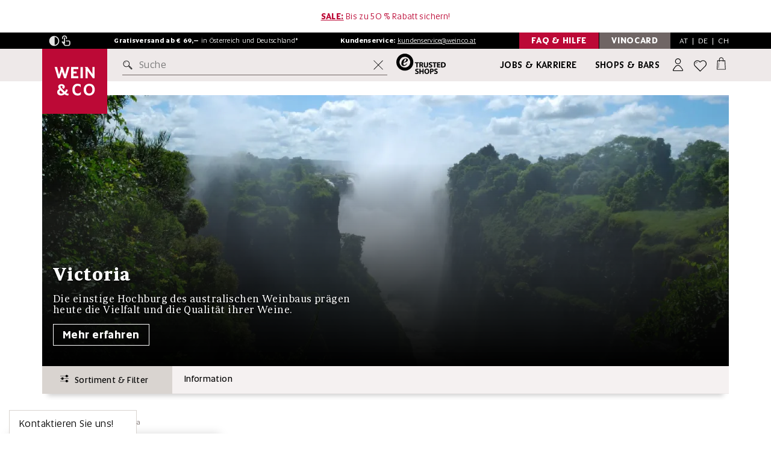

--- FILE ---
content_type: text/html; charset=utf-8
request_url: https://www.weinco.at/areal/victoria-806
body_size: 61782
content:
<!DOCTYPE html>
<html lang="de">
<head>
	<meta charset="utf-8">
	<!--[if lt IE 11]><meta http-equiv="X-UA-Compatible" content="IE=edge"><![endif]-->
	<meta name="viewport" content="width=device-width, initial-scale=1">
	<base href="https://www.weinco.at/"><!--[if lte IE 6]></base><![endif]-->

	
		<meta name="description" content="Weine Victoria bei WEIN &amp; CO bestellen. Entdecken Sie Weine ganz nach Ihrem Geschmack. Gratis Versand ab € 69,– und Mengenrabatt ab 12 Flaschen.">
    

	<meta name="generator" content="Silverstripe CMS 4.13" />
<meta http-equiv="Content-Type" content="text/html; charset=utf-8" />

    <meta name="msvalidate.01" content="2D72AF5F57C9632B5A8468F748517866" />

	<link rel="shortcut icon" href="/resources/themes/weinco2016/img/favicon/favicon.ico?m=1706882638">
	<link rel="apple-touch-icon" sizes="57x57" href="/resources/themes/weinco2016/img/favicon/apple-touch-icon-57x57.png?m=1706882638" />
	<link rel="apple-touch-icon" sizes="114x114" href="/resources/themes/weinco2016/img/favicon/apple-touch-icon-114x114.png?m=1706882638" />
	<link rel="apple-touch-icon" sizes="72x72" href="/resources/themes/weinco2016/img/favicon/apple-touch-icon-72x72.png?m=1706882638" />
	<link rel="apple-touch-icon" sizes="144x144" href="/resources/themes/weinco2016/img/favicon/apple-touch-icon-144x144.png?m=1706882638" />
	<link rel="apple-touch-icon" sizes="60x60" href="/resources/themes/weinco2016/img/favicon/apple-touch-icon-60x60.png?m=1706882638" />
	<link rel="apple-touch-icon" sizes="120x120" href="/resources/themes/weinco2016/img/favicon/apple-touch-icon-120x120.png?m=1706882638" />
	<link rel="apple-touch-icon" sizes="76x76" href="/resources/themes/weinco2016/img/favicon/apple-touch-icon-76x76.png?m=1706882638" />
	<link rel="apple-touch-icon" sizes="152x152" href="/resources/themes/weinco2016/img/favicon/apple-touch-icon-152x152.png?m=1706882638" />
	<link rel="icon" type="image/png" href="/resources/themes/weinco2016/img/favicon/favicon-196x196.png?m=1706882638" sizes="196x196" />
	<link rel="icon" type="image/png" href="/resources/themes/weinco2016/img/favicon/favicon-96x96.png?m=1706882638" sizes="96x96" />
	<link rel="icon" type="image/png" href="/resources/themes/weinco2016/img/favicon/favicon-32x32.png?m=1706882638" sizes="32x32" />
	<link rel="icon" type="image/png" href="/resources/themes/weinco2016/img/favicon/favicon-16x16.png?m=1706882638" sizes="16x16" />
	<link rel="icon" type="image/png" href="/resources/themes/weinco2016/img/favicon/favicon-128.png?m=1706882638" sizes="128x128" />
	<meta name="application-name" content="WEIN & CO"/>
	<meta name="msapplication-TileColor" content="#FFFFFF" />
	<meta name="msapplication-TileImage" content="/resources/themes/weinco2016/img/favicon/mstile-144x144.png?m=1706882638" />
	<meta name="msapplication-square70x70logo" content="/resources/themes/weinco2016/img/favicon/mstile-70x70.png?m=1706882638" />
	<meta name="msapplication-square150x150logo" content="/resources/themes/weinco2016/img/favicon/mstile-150x150.png?m=1706882638" />
	<meta name="msapplication-wide310x150logo" content="/resources/themes/weinco2016/img/favicon/mstile-310x150.png?m=1706882638" />
	<meta name="msapplication-square310x310logo" content="/resources/themes/weinco2016/img/favicon/mstile-310x310.png?m=1706882638" />

	<meta name="author" content="WEIN & CO WarenhandelsgesmbH">
	<meta name="publisher" content="WEIN & CO Warenhandelsges.m.b.H.">
	<meta name="copyright" content="WEIN & CO Warenhandelsges.m.b.H., 2017">
	<meta name="keywords" content="wein & co, weinundco, weinco, weine, wein, fine wine, wein online kaufen, weinhandel, weinhandlung, weinhändler, weinladen, weingut, weinversand, weinshop, onlineshop, weißwein, weisswein, rotwein, roséwein, champagner, sekt, prosecco, bordeaux, burgund, riesling, veltliner, smaragd, zweigelt, geschenke, events" />
	
	<meta property="og:title" content="Victoria - WEIN &amp; CO" />
	<meta property="og:site_name" content="WEIN &amp; CO SHOP" />
	<meta property="og:description" content="Weine Victoria bei WEIN &amp; CO bestellen. Entdecken Sie Weine ganz nach Ihrem Geschmack. Gratis Versand ab € 69,– und Mengenrabatt ab 12 Flaschen." />

    
        
            <link rel="alternate" hreflang="de-at" href="https://www.weinco.at/areal/victoria-806" />
        
            <link rel="alternate" hreflang="de-de" href="https://www.weinco.de/areal/victoria-806" />
        
    

    <meta property="og:link" content="https://www.weinco.at/areal/victoria-806" />
    <meta property="og:url" content="https://www.weinco.at/areal/victoria-806" />
    <meta property="og:image" content="/assets/Gebiete/Victoria.jpg.webp" />
	
	<meta property="fb:admins" content="100000026731106" />
	<meta name="google-site-verification" content="SJQdqTZ37oTRhkxNTI1NlV0qGmrKmQDI70MQ8Vv3mxg" />
	<meta name="google-site-verification" content="pLECy2N5mtfiYE4IPLEDktO5A4DJcyK-V2_UD4H-olc" />
	<meta name="google-site-verification" content="Gjshdq8ORIQErjfJik4X5KZ6cGLIBfJJOLmjPnv_0Io" />
	<meta name="google-site-verification" content="QNboFJLzsgD1BR730T_ceKHK5kIkTugFEd2hImc9MrQ" />

	<meta name="robots" content="index,follow" />

	<title>Victoria - WEIN &amp; CO</title>

    <link rel="preload" as="font" type="font/woff2" href="/resources/themes/weinco2016/fonts/Altis/Altis.woff2?m=1706882638" crossorigin>
    <link rel="preload" as="font" type="font/woff2" href="/resources/themes/weinco2016/fonts/Altis/Altis-Light.woff2?m=1706882638" crossorigin>
    <link rel="preload" as="font" type="font/woff2" href="/resources/themes/weinco2016/fonts/Altis/Altis-Bold.woff2?m=1706882638" crossorigin>
    <link rel="preload" as="font" type="font/woff2" href="/resources/themes/weinco2016/fonts/Altis/Altis-Book.woff2?m=1706882638" crossorigin>
    <link rel="preload" as="font" type="font/woff2" href="/resources/themes/weinco2016/fonts/Altis/Altis-Medium.woff2?m=1706882638" crossorigin>
    <link rel="preload" as="font" type="font/woff2" href="/resources/themes/weinco2016/fonts/Periodico/PeriodicoText-Bd.woff2?m=1706882638" crossorigin>
    <link rel="preload" as="font" type="font/woff2" href="/resources/themes/weinco2016/fonts/Periodico/PeriodicoText-Md.woff2?m=1706882638" crossorigin>
    <link rel="preload" as="font" type="font/woff2" href="/resources/themes/weinco2016/fonts/Periodico/PeriodicoText-Lg.woff2?m=1706882638" crossorigin>
    <link rel="preload" as="font" type="font/woff2" href="/resources/themes/weinco2016/fonts/Periodico/PeriodicoText-Rg.woff2?m=1706882638" crossorigin>

    <link rel="dns-prefetch" href="https://consentcdn.cookiebot.com" />
    <link rel="dns-prefetch" href="https://www.googletagmanager.com" />
    <link rel="dns-prefetch" href="https://widgets.trustedshops.com" />

    <style>
        @font-face{
            font-family:'Altis';
            src:url(/resources/themes/weinco2016/fonts/Altis/Altis-Light.woff2?m=1706882638) format("woff2"),url(/resources/themes/weinco2016/fonts/Altis/Altis-Light.woff?m=1706882638) format("woff");
            font-weight:300;
            font-style:normal;
            font-display:swap
        }
        @font-face{
            font-family:'Altis';
            src:url(/resources/themes/weinco2016/fonts/Altis/Altis.woff2?m=1706882638) format("woff2"),url(/resources/themes/weinco2016/fonts/Altis/Altis.woff?m=1706882638) format("woff");
            font-weight:400;
            font-style:normal;
            font-display:swap
        }
        @font-face{
            font-family:'Altis Book';
            src:url(/resources/themes/weinco2016/fonts/Altis/Altis-Book.woff2?m=1706882638) format("woff2"),url(/resources/themes/weinco2016/fonts/Altis/Altis-Book.woff?m=1706882638) format("woff");
            font-weight:400;
            font-style:normal;
            font-display:swap
        }
        @font-face{
            font-family:'Altis';
            src:url(/resources/themes/weinco2016/fonts/Altis/Altis-Medium.woff2?m=1706882638) format("woff2"),url(/resources/themes/weinco2016/fonts/Altis/Altis-Medium.woff?m=1706882638) format("woff");
            font-weight:500;
            font-style:normal;
            font-display:swap
        }
        @font-face{
            font-family:'Altis';
            src:url(/resources/themes/weinco2016/fonts/Altis/Altis-Bold.woff2?m=1706882638) format("woff2"),url(/resources/themes/weinco2016/fonts/Altis/Altis-Bold.woff?m=1706882638) format("woff");
            font-weight:700;
            font-style:normal;
            font-display:swap
        }

        @font-face{
            font-family:'Periodico';
            src:url(/resources/themes/weinco2016/fonts/Periodico/PeriodicoText-Lg.woff2?m=1706882638) format("woff2"),url(/resources/themes/weinco2016/fonts/Periodico/PeriodicoText-Lg.woff?m=1706882638) format("woff");
            font-weight:300;
            font-style:normal;
            font-display:swap
        }
        @font-face{
            font-family:'Periodico';
            src:url(/resources/themes/weinco2016/fonts/Periodico/PeriodicoText-Rg.woff2?m=1706882638) format("woff2"),url(/resources/themes/weinco2016/fonts/Periodico/PeriodicoText-Rg.woff?m=1706882638) format("woff");
            font-weight:400;
            font-style:normal;
            font-display:swap
        }
        @font-face{
            font-family:'Periodico';
            src:url(/resources/themes/weinco2016/fonts/Periodico/PeriodicoText-Md.woff2?m=1706882638) format("woff2"),url(/resources/themes/weinco2016/fonts/Periodico/PeriodicoText-Md.woff?m=1706882638) format("woff");
            font-weight:500;
            font-style:normal;
            font-display:swap
        }
        @font-face{
            font-family:'Periodico';
            src:url(/resources/themes/weinco2016/fonts/Periodico/PeriodicoText-Bd.woff2?m=1706882638) format("woff2"),url(/resources/themes/weinco2016/fonts/Periodico/PeriodicoText-Bd.woff?m=1706882638) format("woff");
            font-weight:700;
            font-style:normal;
            font-display:swap
        }
    </style>
    
    <script>
       (function() {
            var method;
            var noop = function () {};
            var methods = [
                'assert', 'clear', 'count', 'debug', 'dir', 'dirxml', 'error',
                'exception', 'group', 'groupCollapsed', 'groupEnd', 'info', 'log',
                'markTimeline', 'profile', 'profileEnd', 'table', 'time', 'timeEnd',
                'timeStamp', 'trace', 'warn'
            ];
            var length = methods.length;
            var console = (window.console = window.console || {});
        
            while (length--) {
                method = methods[length];
        
                // Only stub undefined methods.
                if (!console[method]) {
                    console[method] = noop;
                }
            }
        }());

        if ("IntersectionObserver" in window) {
            let observeroptions = {
                threshold: 0.5
            }

            let observercallback = 
                function(entries) {
                    entries.forEach(function(entry) {
                        if (entry.isIntersecting) {
                            if (entry.target.nodeName == 'IFRAME') {
                                var req = entry.target.getAttribute("data-consent-required")
                                var load = true;

                                if (req != null) {
                                    req.split(",").forEach(function(r) {
                                        load = load && Cookiebot.consent[r];
                                    });
                                }

                                if (load) {
                                    entry.target.src = entry.target.getAttribute("data-src");
                                    entry.target.removeAttribute('srcdoc');
                                    entry.target.classList.remove("lazyiframe");
                                    entry.target.classList.add("lazyloaded");
                                }
                            } else {
                                children = entry.target.children;

                                for (let i = 0; i < children.length; i++) {
                                    if (typeof children[i].dataset != 'undefined' && typeof children[i].dataset.srcset != 'undefined') {

                                        if (children[i].nodeName == 'IMG') {
                                            children[i].src = children[i].dataset.srcset;
                                        } else {
                                            children[i].srcset = children[i].dataset.srcset;
                                        }

                                    }
                                }

                                entry.target.classList.remove("lazypicture");
                                entry.target.classList.add("lazyloaded");
                            }

                            lazyImageObserver.unobserve(entry.target);
                        }
                    });
                }

            var lazyImageObserver = new IntersectionObserver(observercallback, observeroptions);
        }

        document.addEventListener("DOMContentLoaded", function(event) {
            var lazyImages = [].slice.call(
                document.querySelectorAll(".lazypicture")
            )

            if ("IntersectionObserver" in window) {
                lazyImages.forEach(function(lazyImage) {
                    lazyImageObserver.observe(lazyImage);
                });

                var lazyiframes = document.getElementsByClassName('lazyiframe');

                for(let i = 0; i < lazyiframes.length; i++) {
                    lazyImageObserver.observe(lazyiframes[i]);
                }
            } else {
                lazyImages.forEach(function(image) {
                    image.nextElementSibling.src = image.nextElementSibling.dataset.srcset;
                });
            }
        });

        window.dataLayer = window.dataLayer || [];
        window.uetq = window.uetq || [];

    </script>

    <link rel="stylesheet" type="text/css" href="/resources/themes/weinco2016/css/css.min.opt.css?1751035545&amp;m=1768422832" />
</head>

<body>
    <button data-scroll-to-target="#main-content" class="skip-to-main-content-link js-scroll-to">Zum Hauptinhalt springen</button>
    <button data-scroll-to-target="#footer-content" class="skip-to-main-content-link js-scroll-to">Zum Footerinhalt springen</button>

	<div class="backdrop js-backdrop"></div>

	<header class="stage-header  big  js-stage-header">
    
        
            <div class="promo-bar js-bar-to-hide-lg campaignbar">
                <div class="container">
                    <span class="spezialhinweis desktop"><u><a href="/inspiration/sale-43026"><strong>SALE:</strong></a></u> Bis zu 50 % Rabatt sichern!</span>
                    <span class="spezialhinweis mobile"><u><a href="/inspiration/sale-43026"><strong>SALE:</strong></a></u> Bis zu 50 % Rabatt sichern!</span>
                </div>
            </div>
        
	

	<div class="highlight-bar">
		<div class="container">
			<div class="flex-wrapper js-bar-to-hide-lg">
                <nav class="w-accessibility-menu w-accessibility-menu-js">
                    <button 
								type="button" 
								role="button" 
								id="accessibility-contrast" 
								class="w-contrast w-contrast-js" 
								aria-pressed="false"
                                aria-label="Kontrastmodus"
                        >
                        <svg class="img-icon w-contrast-icon-inactive-js"  >
    <use xlink:href="/resources/themes/weinco2016/svg/out/symbol/svg/sprite.symbol-9831ab50.svg#contrast_on"></use>
</svg>

                        <svg class="img-icon w-contrast-icon-active-js"  >
    <use xlink:href="/resources/themes/weinco2016/svg/out/symbol/svg/sprite.symbol-9831ab50.svg#contrast_off"></use>
</svg>

                    </button>
                    <button 
								type="button" 
								role="button" 
								id="accessibility-touch" 
								class="w-touch w-touch-js" 
								aria-pressed="false"
                                aria-label="Touchmodus"
                        >
                        <svg class="img-icon w-touch-icon-inactive-js"  >
    <use xlink:href="/resources/themes/weinco2016/svg/out/symbol/svg/sprite.symbol-9831ab50.svg#touch_on"></use>
</svg>

                        <svg class="img-icon w-touch-icon-active-js"  >
    <use xlink:href="/resources/themes/weinco2016/svg/out/symbol/svg/sprite.symbol-9831ab50.svg#touch_off"></use>
</svg>

                    </button>
                </nav>

				<span class="kundenservice">
					<strong>Gratisversand ab € 69,&ndash;</strong> in
					<span class="hidden-sm">Österreich und Deutschland*</span>
					<span class="hidden-xs hidden-md hidden-lg">AT und DE</span>
				</span>
	
				<span class="kundenservice hidden-xs">
					<strong>Kundenservice:</strong> <a href="mailto:kundenservice@weinco.at">kundenservice@weinco.at</a>
				</span>

				<div class="special">
					<a href="/faq" class="toggle-box toggle-box-second no-space visible-lg">
						<span class="togglebox-label hidden-xs">FAQ & Hilfe </span>
					</a>
					<a href="/vinocard/vinocard-bonusprogramm" class="toggle-box toggle-box-first visible-lg">
						<span class="togglebox-label hidden-xs">VinoCard </span>
					</a>

					<div class="lang-switch">
						<div class="language-tablet js-open-header-panel" id="js-region-panel" data-panel="js-region-panel">
							<button type="button" class="at active">AT</button>&nbsp;&nbsp;|&nbsp;&nbsp;<button type="button" class="de">DE</button>&nbsp;&nbsp;|&nbsp;&nbsp;<button type="button" class="ch">CH</button>
						</div>
						<!-- REGION PANEL -->
						
							<div class="v-country-switch v-country-switch-js js-header-panel js-region-panel">

    <p>
        Herzlich willkommen bei <span class="no-wrap">WEIN & CO</span>!<br>
        
        <br>
        Wählen Sie bitte Ihr Land:
    </p>

    <div class="v-btn-holder">
        <a class="button" href="https://www.weinco.at" data-iso="at">
            <svg class="img-icon"  >
    <use xlink:href="/resources/themes/weinco2016/svg/out/symbol/svg/sprite.symbol-9831ab50.svg#at"></use>
</svg>

            Österreich
            <svg class="img-icon"  >
    <use xlink:href="/resources/themes/weinco2016/svg/out/symbol/svg/sprite.symbol-9831ab50.svg#arrow-small-right"></use>
</svg>

        </a>
        <a class="button" href="https://www.weinco.de"> 
            <svg class="img-icon"  >
    <use xlink:href="/resources/themes/weinco2016/svg/out/symbol/svg/sprite.symbol-9831ab50.svg#de"></use>
</svg>

            Deutschland
            <svg class="img-icon"  >
    <use xlink:href="/resources/themes/weinco2016/svg/out/symbol/svg/sprite.symbol-9831ab50.svg#arrow-small-right"></use>
</svg>

        </a>
        </a>
        <a class="button" href="https://www.weinco.ch">
            <svg class="img-icon"  >
    <use xlink:href="/resources/themes/weinco2016/svg/out/symbol/svg/sprite.symbol-9831ab50.svg#ch"></use>
</svg>
 
            Schweiz
            <svg class="img-icon"  >
    <use xlink:href="/resources/themes/weinco2016/svg/out/symbol/svg/sprite.symbol-9831ab50.svg#arrow-small-right"></use>
</svg>

        </a>
        </a>
    </div>

</div>

						
					</div>
				</div>
			</div>
		</div>
	</div>

    
	<div class="main-bar js-bar-to-hide">
		<div class="container">
			<div class="main-bar-inner">
				<button type="button" class="menu-button member js-open-header-panel" data-panel="js-login-panel" id="konto-menu-panel" aria-label="Anmeldung">
					<svg class="img-icon"  >
    <use xlink:href="/resources/themes/weinco2016/svg/out/symbol/svg/sprite.symbol-9831ab50.svg#person-user"></use>
</svg>

				</button>

				<a class="menu-button logo" href="/" aria-label="WEIN & CO Handelsgesellschaft m.b.H. logo"><svg  width="145" height="21">
    <use xlink:href="/resources/themes/weinco2016/svg/out/symbol/svg/sprite.symbol-9831ab50.svg#logo"></use>
</svg>
</a>

				<div class="menu-button shops">
				    <a href="/filialen" aria-label="Filialen"><svg class="img-icon"  >
    <use xlink:href="/resources/themes/weinco2016/svg/out/symbol/svg/sprite.symbol-9831ab50.svg#geo"></use>
</svg>
</a>
				</div>
			</div>
		</div>
	</div>

	<div class="search-bar js-search-bar">
		<div class="container">
			<div class="search-bar-inner">

				<div class="logo visible-lg">
					<a href="/" aria-label="logo" class="logo-link">
						<img src="resources/themes/weinco2016/img/logos/Wein_Co_Quadrat_logo_redesign_2020.svg" class="logo-img" alt="WEIN & CO Handelsgesellschaft m.b.H. Logo"/>
					</a>
				</div>
		
				<button class="menu-button hamburger js-stage-submenu-trigger" aria-label="Menü mobil öffnen">
                    <svg class="img-icon"  >
    <use xlink:href="/resources/themes/weinco2016/svg/out/symbol/svg/sprite.symbol-9831ab50.svg#burgermenu"></use>
</svg>

                </button>

				<form class="searchform js-form">
					<label for="query" class="visually-hidden">Suche</label>
					<input type="text" id="query" autocomplete="off" placeholder="Suche" class="headersearch js-headersearch" />

					<button class="searchbutton js-headersearch-go" aria-label="suchen button">
						<svg class="img-icon"  >
    <use xlink:href="/resources/themes/weinco2016/svg/out/symbol/svg/sprite.symbol-9831ab50.svg#search"></use>
</svg>

					</button>

					<button class="reset-input js-reset-search-input" aria-label="Suche zurücksetzen">
						<svg class="img-icon"  >
    <use xlink:href="/resources/themes/weinco2016/svg/out/symbol/svg/sprite.symbol-9831ab50.svg#crossout"></use>
</svg>

					</button>
				</form>

				<a class="trusted-shops-logo hidden-xs hidden-sm hidden-md" target="_blank" href="https://www.trustedshops.at/bewertung/info_X2D451D4490C34C7C3989893AB63F847D.html"
					aria-label="trusted shops logo">
					<svg class="trusted-shops-img" width="82" height="34">
    <use xlink:href="/resources/themes/weinco2016/svg/out/symbol/svg/sprite.symbol-9831ab50.svg#trustedshops"></use>
</svg>

				</a>

				<a class="secondary-link" href="/jobs-und-karriere">Jobs & Karriere</a>
				<a class="primary-link" href="/filialen">Shops & Bars</a>

				<button type="button" class="menu-button member js-open-header-panel" data-panel="js-login-panel" id="konto-menu-panel" aria-label="Anmeldung">
					
						
					

                    <svg class="img-icon"  >
    <use xlink:href="/resources/themes/weinco2016/svg/out/symbol/svg/sprite.symbol-9831ab50.svg#person-user"></use>
</svg>

				</button>

				<div class="menu-button wishlist" id="merken-menu-panel">
					<a href="/mein-konto/merkliste" aria-label="Wunschliste">
						<svg class="img-icon"  >
    <use xlink:href="/resources/themes/weinco2016/svg/out/symbol/svg/sprite.symbol-9831ab50.svg#heart-empty"></use>
</svg>

					</a>
				</div>

				<button type="button" class="menu-button cart js-open-header-panel" data-panel="js-warenkorb-panel" id="warenkorb-menu-panel" aria-label="Warenkorb">
					
					    <span class="count"></span>
					
                    <svg class="img-icon"  >
    <use xlink:href="/resources/themes/weinco2016/svg/out/symbol/svg/sprite.symbol-9831ab50.svg#shopping-bag"></use>
</svg>

				</button>

			</div>
		</div>
	</div>
	<div class="menu-holder">
		<!-- INCLUDE SUBNAVIGATION -->
		<nav class="stage-header-submenu main js-stage-submenu" style="opacity: 0;">
			<button class="submenu-close js-submenu-close" aria-label="schließen Menü mobil">
                <svg class="img-icon"  >
    <use xlink:href="/resources/themes/weinco2016/svg/out/symbol/svg/sprite.symbol-9831ab50.svg#crossout"></use>
</svg>

            </button>
			<div class="container">
				<div class="inner">
					<!-- INCLUDE WINE QUICK SLIDER START -->
					<div class="v-wine-quick-slider">
						<div class="v-wine-quick-slider-scroller">
							<div class="v-wine-quick-slider-aligner">
								<a class="single-item" href="/inspiration/rotwein-43455">
									<div class="single-item-header">
									   <img class="wine-img" src="/resources/themes/weinco2016/svg/kategorie-rotwein.svg?m=1721648422" height="79" width="80" alt="Rotwein"/>
									</div>
									<div class="single-item-body">
										<p class="h6 headline">Rotwein</p>
									</div>
								</a>
								<a class="single-item" href="/inspiration/weisswein-43443">
									<div class="single-item-header">
										<img class="wine-img" src="/resources/themes/weinco2016/svg/kategorie-weisswein.svg?m=1721648394" height="79" width="80" alt="Weißwein"/>
									</div>
									<div class="single-item-body">
										<p class="h6 headline">Weißwein</p>
									</div>
								</a>
								<a class="single-item" href="/inspiration/rosewein-43461">
									<div class="single-item-header">
										<img class="wine-img" src="/resources/themes/weinco2016/svg/kategorie-rosewein.svg?m=1721648648" height="79" width="80" alt="Roséwein"/>
									</div>
									<div class="single-item-body">
										<p class="h6 headline">Roséwein</p>
									</div>
								</a>
								<a class="single-item" href="/gruppentyp/Schaumwein-30976">
									<div class="single-item-header">
										<img class="wine-img" src="/resources/themes/weinco2016/svg/kategorie-schaumwein.svg?m=1721648560" height="79" width="80" alt="Schaumwein"/>
									</div>
									<div class="single-item-body">
										<p class="h6 headline">Schaumwein</p>
									</div>
								</a>
							</div>
						</div>
					</div>
					<!-- INCLUDE WINE QUICK SLIDER END -->

                    <!-- cached: 1768529423 --><ul class="submenu-list"><li class="submenu-list-item"><a href="inspiration/insiderstoff-44190" class="submenu-list-item-link bold-parent" data-class="Weinco\Menu\MenuPage" data-target-id="submenu-10530"><span class="bold js-link-submenu-trigger">Insiderstoff</span></a></li><li class="submenu-list-item"><a href="#" class="submenu-list-item-link js-stage-submenu-trigger" data-target-id="submenu-10287">Weine <button class="submenu-list-item-link-arrow" aria-label="zu Weine"><svg class="img-icon"><use xlink:href="/resources/themes/weinco2016/svg/out/symbol/svg/sprite.symbol-9831ab50.svg#arrow-small-right"></use></svg></button></a><nav class="stage-header-submenu sub js-stage-submenu desktop-special" id="submenu-10287"><template><div class="menu-header"><div class="upper"><div class="container"><button class="submenu-back js-submenu-back icon2 before icon-arrow" aria-label="Untermenü schließen"><svg class="img-icon"><use xlink:href="/resources/themes/weinco2016/svg/out/symbol/svg/sprite.symbol-9831ab50.svg#arrow-small-left"></use></svg> Weine</button> <button type="button" class="submenu-close js-submenu-close" aria-label="mobile Menü schließen "><svg class="img-icon"><use xlink:href="/resources/themes/weinco2016/svg/out/symbol/svg/sprite.symbol-9831ab50.svg#crossout"></use></svg></button></div></div></div><div class="container" data-children="5" data-is-ds="1"><div class="inner"><div class="wrapper no-teaser"><ul class="submenu-list css-scrollbar"><li class="only-mobile" id="mobile-submenu-10287"><ul><li class="submenu-list-item"><a href="#" class="submenu-list-item-link js-stage-submenu-trigger" data-target-id="submenu-10290">Typen &amp; Themen <button class="submenu-list-item-link-arrow" aria-label="zu Typen &amp; Themen"><svg class="img-icon"><use xlink:href="/resources/themes/weinco2016/svg/out/symbol/svg/sprite.symbol-9831ab50.svg#arrow-small-right"></use></svg></button></a><nav class="stage-header-submenu sub js-stage-submenu desktop-special small-submenu desktop-active" id="submenu-10290"><template><div class="menu-header"><div class="upper"><div class="container"><button class="submenu-back js-submenu-back icon2 before icon-arrow" aria-label="Untermenü schließen"><svg class="img-icon"><use xlink:href="/resources/themes/weinco2016/svg/out/symbol/svg/sprite.symbol-9831ab50.svg#arrow-small-left"></use></svg> Typen &amp; Themen</button> <button type="button" class="submenu-close js-submenu-close" aria-label="mobile Menü schließen "><svg class="img-icon"><use xlink:href="/resources/themes/weinco2016/svg/out/symbol/svg/sprite.symbol-9831ab50.svg#crossout"></use></svg></button></div></div></div><div class="container" data-children="11" data-is-ds="1"><div class="inner"><div class="wrapper"><ul class="submenu-list css-scrollbar"><li class="only-mobile" id="mobile-submenu-10290"><ul><li class="submenu-list-item"><a href="inspiration/weine-43407" class="submenu-list-item-link" data-class="Weinco\Menu\MenuPage" data-target-id="submenu-10293"><span class="js-link-submenu-trigger">Alle Weine</span></a></li><li class="submenu-list-item"><a href="inspiration/weisswein-43443" class="submenu-list-item-link" data-class="Weinco\Menu\MenuPage" data-target-id="submenu-10296"><span class="js-link-submenu-trigger">Weißwein</span></a></li><li class="submenu-list-item"><a href="inspiration/rotwein-43455" class="submenu-list-item-link" data-class="Weinco\Menu\MenuPage" data-target-id="submenu-10299"><span class="js-link-submenu-trigger">Rotwein</span></a></li><li class="submenu-list-item"><a href="inspiration/rosewein-43461" class="submenu-list-item-link" data-class="Weinco\Menu\MenuPage" data-target-id="submenu-10302"><span class="js-link-submenu-trigger">Roséwein</span></a></li><li class="submenu-list-item"><a href="gruppentyp/Schaumwein-30976" class="submenu-list-item-link js-stage-submenu-trigger" data-class="Weinco\Menu\MenuPage" data-target-id="submenu-10305"><span class="js-link-submenu-trigger">Schaumwein <button class="submenu-list-item-link-arrow"><svg class="img-icon"><use xlink:href="/resources/themes/weinco2016/svg/out/symbol/svg/sprite.symbol-9831ab50.svg#arrow-small-right"></use></svg></button></span></a><nav class="stage-header-submenu sub js-stage-submenu small-submenu" id="submenu-10305"><template><div class="menu-header"><div class="upper"><div class="container"><button class="submenu-back js-submenu-back icon2 before icon-arrow" aria-label="Untermenü schließen"><svg class="img-icon"><use xlink:href="/resources/themes/weinco2016/svg/out/symbol/svg/sprite.symbol-9831ab50.svg#arrow-small-left"></use></svg> Schaumwein</button> <button type="button" class="submenu-close js-submenu-close" aria-label="mobile Menü schließen "><svg class="img-icon"><use xlink:href="/resources/themes/weinco2016/svg/out/symbol/svg/sprite.symbol-9831ab50.svg#crossout"></use></svg></button></div></div></div><div class="container" data-children="11" data-is-ds="0"><div class="inner"><div class="wrapper no-teaser"><ul class="submenu-list css-scrollbar"><li class="submenu-list-item"><a href="gruppentyp/Schaumwein-30976" class="submenu-list-item-link bold" data-class="Weinco\Menu\MenuPage" data-id="10305">Alle anzeigen</a></li><li class="only-mobile" id="mobile-submenu-10305"><ul><li class="submenu-list-item"><a href="gruppentyp/Cava-31361" class="submenu-list-item-link" data-class="Weinco\Content\GruppenTyp" data-target-id="submenu-31361"><span class="js-link-submenu-trigger">Cava</span></a></li><li class="submenu-list-item"><a href="gruppentyp/Champagne-31116" class="submenu-list-item-link" data-class="Weinco\Content\GruppenTyp" data-target-id="submenu-31116"><span class="js-link-submenu-trigger">Champagne</span></a></li><li class="submenu-list-item"><a href="gruppentyp/Cremant-31026" class="submenu-list-item-link" data-class="Weinco\Content\GruppenTyp" data-target-id="submenu-31026"><span class="js-link-submenu-trigger">Crémant</span></a></li><li class="submenu-list-item"><a href="gruppentyp/franciacorta-35061" class="submenu-list-item-link" data-class="Weinco\Content\GruppenTyp" data-target-id="submenu-35061"><span class="js-link-submenu-trigger">Franciacorta</span></a></li><li class="submenu-list-item"><a href="gruppentyp/frizzante-49188" class="submenu-list-item-link" data-class="Weinco\Content\GruppenTyp" data-target-id="submenu-49188"><span class="js-link-submenu-trigger">Frizzante</span></a></li><li class="submenu-list-item"><a href="gruppentyp/lambrusco-47535" class="submenu-list-item-link" data-class="Weinco\Content\GruppenTyp" data-target-id="submenu-47535"><span class="js-link-submenu-trigger">Lambrusco</span></a></li><li class="submenu-list-item"><a href="gruppentyp/perlwein-35086" class="submenu-list-item-link" data-class="Weinco\Content\GruppenTyp" data-target-id="submenu-35086"><span class="js-link-submenu-trigger">Perlwein</span></a></li><li class="submenu-list-item"><a href="gruppentyp/Pet+Nat-31011" class="submenu-list-item-link" data-class="Weinco\Content\GruppenTyp" data-target-id="submenu-31011"><span class="js-link-submenu-trigger">Pet Nat</span></a></li><li class="submenu-list-item"><a href="gruppentyp/Prosecco-31146" class="submenu-list-item-link" data-class="Weinco\Content\GruppenTyp" data-target-id="submenu-31146"><span class="js-link-submenu-trigger">Prosecco</span></a></li><li class="submenu-list-item"><a href="gruppentyp/Sekt-30981" class="submenu-list-item-link" data-class="Weinco\Content\GruppenTyp" data-target-id="submenu-30981"><span class="js-link-submenu-trigger">Sekt</span></a></li><li class="submenu-list-item"><a href="gruppentyp/weitere-schaumweine-38738" class="submenu-list-item-link" data-class="Weinco\Content\GruppenTyp" data-target-id="submenu-38738"><span class="js-link-submenu-trigger">Weitere Schaumweine</span></a></li></ul></li></ul></div></div></div></template></nav></li><li class="submenu-list-item"><a href="inspiration/suesswein-und-dessertwein-43533" class="submenu-list-item-link js-stage-submenu-trigger" data-class="Weinco\Menu\MenuPage" data-target-id="submenu-10308"><span class="js-link-submenu-trigger">Süß- und Dessertwein <button class="submenu-list-item-link-arrow"><svg class="img-icon"><use xlink:href="/resources/themes/weinco2016/svg/out/symbol/svg/sprite.symbol-9831ab50.svg#arrow-small-right"></use></svg></button></span></a><nav class="stage-header-submenu sub js-stage-submenu small-submenu" id="submenu-10308"><template><div class="menu-header"><div class="upper"><div class="container"><button class="submenu-back js-submenu-back icon2 before icon-arrow" aria-label="Untermenü schließen"><svg class="img-icon"><use xlink:href="/resources/themes/weinco2016/svg/out/symbol/svg/sprite.symbol-9831ab50.svg#arrow-small-left"></use></svg> Süß- und Dessertwein</button> <button type="button" class="submenu-close js-submenu-close" aria-label="mobile Menü schließen "><svg class="img-icon"><use xlink:href="/resources/themes/weinco2016/svg/out/symbol/svg/sprite.symbol-9831ab50.svg#crossout"></use></svg></button></div></div></div><div class="container" data-children="6" data-is-ds="0"><div class="inner"><div class="wrapper no-teaser"><ul class="submenu-list css-scrollbar"><li class="submenu-list-item"><a href="inspiration/suesswein-und-dessertwein-43533" class="submenu-list-item-link bold" data-class="Weinco\Menu\MenuPage" data-id="10308">Alle anzeigen</a></li><li class="only-mobile" id="mobile-submenu-10308"><ul><li class="submenu-list-item"><a href="inspiration/spaetlese-43536" class="submenu-list-item-link" data-class="Weinco\Menu\MenuPage" data-target-id="submenu-10311"><span class="js-link-submenu-trigger">Spätlese</span></a></li><li class="submenu-list-item"><a href="inspiration/auslese-43539" class="submenu-list-item-link" data-class="Weinco\Menu\MenuPage" data-target-id="submenu-10314"><span class="js-link-submenu-trigger">Auslese</span></a></li><li class="submenu-list-item"><a href="inspiration/beerenauslese-43542" class="submenu-list-item-link" data-class="Weinco\Menu\MenuPage" data-target-id="submenu-10317"><span class="js-link-submenu-trigger">Beerenauslese</span></a></li><li class="submenu-list-item"><a href="inspiration/trockenbeerenauslese-43551" class="submenu-list-item-link" data-class="Weinco\Menu\MenuPage" data-target-id="submenu-10320"><span class="js-link-submenu-trigger">Trockenbeerenauslese</span></a></li><li class="submenu-list-item"><a href="inspiration/ausbruch-43554" class="submenu-list-item-link" data-class="Weinco\Menu\MenuPage" data-target-id="submenu-10323"><span class="js-link-submenu-trigger">Ausbruch</span></a></li><li class="submenu-list-item"><a href="inspiration/eiswein-43557" class="submenu-list-item-link" data-class="Weinco\Menu\MenuPage" data-target-id="submenu-10326"><span class="js-link-submenu-trigger">Eiswein</span></a></li></ul></li></ul></div></div></div></template></nav></li><li class="submenu-list-item"><a href="gruppentyp/Port-31356" class="submenu-list-item-link" data-class="Weinco\Menu\MenuPage" data-target-id="submenu-10329"><span class="js-link-submenu-trigger">Portwein</span></a></li><li class="submenu-list-item"><a href="gruppentyp/sake-37141" class="submenu-list-item-link" data-class="Weinco\Menu\MenuPage" data-target-id="submenu-10332"><span class="js-link-submenu-trigger">Sake</span></a></li><li class="submenu-list-item"><a href="inspiration/bioweine-46467" class="submenu-list-item-link" data-class="Weinco\Menu\MenuPage" data-target-id="submenu-10569"><span class="js-link-submenu-trigger">Bio-Weine</span></a></li><li class="submenu-list-item"><a href="inspiration/natural-wines-43527" class="submenu-list-item-link" data-class="Weinco\Menu\MenuPage" data-target-id="submenu-10335"><span class="js-link-submenu-trigger">Natural Wine</span></a></li><li class="submenu-list-item"><a href="inspiration/no-und-low-alcohol-47820" class="submenu-list-item-link" data-class="Weinco\Menu\MenuPage" data-target-id="submenu-10338"><span class="js-link-submenu-trigger">No &amp; Low Alcohol</span></a></li></ul></li></ul></div><div class="menu-teaser-box"><div class="single-item menu-teaser-double"><a href="inspiration/no-und-low-alcohol-47820" class="_hover-link d-block"><h6 class="headline"><span>No &amp; Low Alcohol</span></h6><picture class="img-responsive-container-span"><source media="(min-width: 320px)" srcset="/assets/Inspiration/genuss-ohne-promille-header__FocusFillWyIwLjAwIiwiMC4wMCIsMzAwLDIxMl0.jpg" class="img-responsive-span"><img src="/assets/Inspiration/genuss-ohne-promille-header__FocusFillWyIwLjAwIiwiMC4wMCIsMzAwLDIxMl0.jpg" alt="Fünf verschiedene Getränkeflaschen vor rot-blauem Hintergrund auf rosa Boden." class="lazy img"></picture></a></div><div class="single-item menu-teaser-double"><a href="inspiration/preishelden-42282" class="_hover-link d-block"><h6 class="headline"><span>Preishelden</span></h6><picture class="img-responsive-container-span"><source media="(min-width: 320px)" srcset="/assets/Inspiration/preishelden-teaser-2024__FocusFillWyIwLjAwIiwiMC4wMCIsMzAwLDIxMl0.png" class="img-responsive-span"><img src="/assets/Inspiration/preishelden-teaser-2024__FocusFillWyIwLjAwIiwiMC4wMCIsMzAwLDIxMl0.png" alt="Verschiedene Weinflaschen dekorativ auf hellen Hintergrund angeordnet." class="lazy img"></picture></a></div><div class="single-item menu-teaser-double"><a href="inspiration/hoch-bewertete-weine-unter-20-euro-42960" class="_hover-link d-block"><h6 class="headline"><span>Hoch bewertete Weine unter 20 Euro</span></h6><picture class="img-responsive-container-span"><source media="(min-width: 320px)" srcset="/assets/Uploads/2022/07/Praemiert_Preiswert_1200x848__FocusFillWyIwLjAwIiwiMC4wMCIsMzAwLDIxMl0.png" class="img-responsive-span"><img src="/assets/Uploads/2022/07/Praemiert_Preiswert_1200x848__FocusFillWyIwLjAwIiwiMC4wMCIsMzAwLDIxMl0.png" alt="Trophäenform mit eingebetteten Weintrauben auf weißem Hintergrund." class="lazy img"></picture></a></div><div class="single-item menu-teaser-double"><a href="inspiration/hoch-bewertete-spitzenweine-43998" class="_hover-link d-block"><h6 class="headline"><span>Hoch bewertete Spitzenweine</span></h6><picture class="img-responsive-container-span"><source media="(min-width: 320px)" srcset="/assets/Uploads/2023/01/spitzenweine-teaser__FocusFillWyIwLjAwIiwiMC4wMCIsMzAwLDIxMl0.jpg" class="img-responsive-span"><img src="/assets/Uploads/2023/01/spitzenweine-teaser__FocusFillWyIwLjAwIiwiMC4wMCIsMzAwLDIxMl0.jpg" alt="Trophäen-Silhouette gefüllt mit Bild von reifen Weintrauben." class="lazy img"></picture></a></div><div class="single-item menu-teaser-double"><a href="inspiration/wein-in-der-original-holzkiste-42972" class="_hover-link d-block"><h6 class="headline"><span>Wein in der Holzkiste</span></h6><picture class="img-responsive-container-span"><source media="(min-width: 320px)" srcset="/assets/Uploads/2022/07/Holzkisten_Menueteaser__FocusFillWyIwLjAwIiwiMC4wMCIsMzAwLDIxMl0.png" class="img-responsive-span"><img src="/assets/Uploads/2022/07/Holzkisten_Menueteaser__FocusFillWyIwLjAwIiwiMC4wMCIsMzAwLDIxMl0.png" alt="Weinflaschen und Sektflaschen in Holzkisten auf grauem Hintergrund." class="lazy img"></picture></a></div><div class="single-item menu-teaser-double"><a href="inspiration/magnums-und-kleinflaschen-42996" class="_hover-link d-block"><h6 class="headline"><span>Magnums &amp; Kleinflaschen</span></h6><picture class="img-responsive-container-span"><source media="(min-width: 320px)" srcset="/assets/Uploads/2022/07/magnum-insp__FocusFillWyIwLjAwIiwiMC4wMCIsMzAwLDIxMl0.jpg" class="img-responsive-span"><img src="/assets/Uploads/2022/07/magnum-insp__FocusFillWyIwLjAwIiwiMC4wMCIsMzAwLDIxMl0.jpg" alt="Dunkle Weinflasche in Händen vor schwarzem Hintergrund." class="lazy img"></picture></a></div></div></div></div></template></nav></li><li class="submenu-list-item"><a href="#" class="submenu-list-item-link js-stage-submenu-trigger" data-target-id="submenu-10341">Rebsorten <button class="submenu-list-item-link-arrow" aria-label="zu Rebsorten"><svg class="img-icon"><use xlink:href="/resources/themes/weinco2016/svg/out/symbol/svg/sprite.symbol-9831ab50.svg#arrow-small-right"></use></svg></button></a><nav class="stage-header-submenu sub js-stage-submenu desktop-special small-submenu" id="submenu-10341"><template><div class="menu-header"><div class="upper"><div class="container"><button class="submenu-back js-submenu-back icon2 before icon-arrow" aria-label="Untermenü schließen"><svg class="img-icon"><use xlink:href="/resources/themes/weinco2016/svg/out/symbol/svg/sprite.symbol-9831ab50.svg#arrow-small-left"></use></svg> Rebsorten</button> <button type="button" class="submenu-close js-submenu-close" aria-label="mobile Menü schließen "><svg class="img-icon"><use xlink:href="/resources/themes/weinco2016/svg/out/symbol/svg/sprite.symbol-9831ab50.svg#crossout"></use></svg></button></div></div></div><div class="container" data-children="2" data-is-ds="1"><div class="inner"><div class="wrapper no-teaser"><ul class="submenu-list css-scrollbar"><li class="only-desktop flex-row"><div class="flex-list top-children"><a class="flex-list-item-headline">Rote Rebsorten </a><a href="sorte/Blaufr%C3%A4nkisch-3711" class="flex-list-item-link">Blaufränkisch </a><a href="sorte/Cabernet+Sauvignon-3771" class="flex-list-item-link">Cabernet Sauvignon </a><a href="sorte/Cuv%C3%A9e+Rot-3781" class="flex-list-item-link">Cuvée Rot </a><a href="sorte/Merlot-4001" class="flex-list-item-link">Merlot </a><a href="sorte/Nebbiolo-4046" class="flex-list-item-link">Nebbiolo </a><a href="sorte/Pinot+Noir-4101" class="flex-list-item-link">Pinot Noir </a><a href="sorte/Sangiovese-4171" class="flex-list-item-link">Sangiovese </a><a href="sorte/Syrah-4246" class="flex-list-item-link">Syrah </a><a href="sorte/Tempranillo-4256" class="flex-list-item-link">Tempranillo </a><a href="sorte/Zweigelt-3731" class="flex-list-item-link">Zweigelt</a></div><div class="flex-list top-children"><a class="flex-list-item-headline">Weiße Rebsorten </a><a href="sorte/Chardonnay-3751" class="flex-list-item-link">Chardonnay </a><a href="sorte/Gelber+Muskateller-3866" class="flex-list-item-link">Gelber Muskateller </a><a href="sorte/Gemischter+Satz-3871" class="flex-list-item-link">Gemischter Satz </a><a href="sorte/Grauburgunder-3856" class="flex-list-item-link">Grauburgunder </a><a href="sorte/Gr%C3%BCner+Veltliner-3916" class="flex-list-item-link">Grüner Veltliner </a><a href="sorte/Neuburger-4061" class="flex-list-item-link">Neuburger </a><a href="sorte/Riesling-4146" class="flex-list-item-link">Riesling </a><a href="sorte/Roter+Veltliner-4156" class="flex-list-item-link">Roter Veltliner </a><a href="sorte/Sauvignon+Blanc-4181" class="flex-list-item-link">Sauvignon Blanc </a><a href="sorte/Wei%C3%9Fburgunder-4351" class="flex-list-item-link">Weißburgunder </a><a href="sorte/Welschriesling-4366" class="flex-list-item-link">Welschriesling</a></div><button type="button" class="absolute-link js-submenu-switch" data-target-id="mobile-submenu-10341">ALLE Rebsorten</button></li><li class="only-mobile" id="mobile-submenu-10341"><ul><li class="submenu-list-item last-top-checker"><a href="#" class="submenu-list-item-link js-stage-submenu-trigger" data-target-id="submenu-10344">Rote Rebsorten <button class="submenu-list-item-link-arrow" aria-label="zu Rote Rebsorten"><svg class="img-icon"><use xlink:href="/resources/themes/weinco2016/svg/out/symbol/svg/sprite.symbol-9831ab50.svg#arrow-small-right"></use></svg></button></a><nav class="stage-header-submenu sub js-stage-submenu small-submenu" id="submenu-10344"><template><div class="menu-header"><div class="upper"><div class="container"><button class="submenu-back js-submenu-back icon2 before icon-arrow" aria-label="Untermenü schließen"><svg class="img-icon"><use xlink:href="/resources/themes/weinco2016/svg/out/symbol/svg/sprite.symbol-9831ab50.svg#arrow-small-left"></use></svg> Rote Rebsorten</button> <button type="button" class="submenu-close js-submenu-close" aria-label="mobile Menü schließen "><svg class="img-icon"><use xlink:href="/resources/themes/weinco2016/svg/out/symbol/svg/sprite.symbol-9831ab50.svg#crossout"></use></svg></button></div></div><div class="lower"><form class="search-menu-form js-search-menu-form"><label for="search-menu-input" class="visually-hidden">Suche</label> <input id="search-menu-input" class="search-menu-input js-search-menu-input" placeholder="Suche..." type="search"></form></div></div><div class="container search-fix" data-children="30" data-is-ds="0"><div class="inner"><div class="wrapper no-teaser"><ul class="submenu-list css-scrollbar"><li class="only-mobile" id="mobile-submenu-10344"><ul><li class="submenu-list-item last-top-checker"><a href="sorte/Blaufr%C3%A4nkisch-3711" class="submenu-list-item-link" data-class="Weinco\Content\Sorte" data-target-id="submenu-3711"><span class="js-link-submenu-trigger">Blaufränkisch</span></a></li><li class="submenu-list-item last-top-checker"><a href="sorte/Cabernet+Sauvignon-3771" class="submenu-list-item-link" data-class="Weinco\Content\Sorte" data-target-id="submenu-3771"><span class="js-link-submenu-trigger">Cabernet Sauvignon</span></a></li><li class="submenu-list-item last-top-checker"><a href="sorte/Cuv%C3%A9e+Rot-3781" class="submenu-list-item-link" data-class="Weinco\Content\Sorte" data-target-id="submenu-3781"><span class="js-link-submenu-trigger">Cuvée Rot</span></a></li><li class="submenu-list-item last-top-checker"><a href="sorte/Merlot-4001" class="submenu-list-item-link" data-class="Weinco\Content\Sorte" data-target-id="submenu-4001"><span class="js-link-submenu-trigger">Merlot</span></a></li><li class="submenu-list-item last-top-checker"><a href="sorte/Nebbiolo-4046" class="submenu-list-item-link" data-class="Weinco\Content\Sorte" data-target-id="submenu-4046"><span class="js-link-submenu-trigger">Nebbiolo</span></a></li><li class="submenu-list-item last-top-checker"><a href="sorte/Pinot+Noir-4101" class="submenu-list-item-link" data-class="Weinco\Content\Sorte" data-target-id="submenu-4101"><span class="js-link-submenu-trigger">Pinot Noir</span></a></li><li class="submenu-list-item last-top-checker"><a href="sorte/Sangiovese-4171" class="submenu-list-item-link" data-class="Weinco\Content\Sorte" data-target-id="submenu-4171"><span class="js-link-submenu-trigger">Sangiovese</span></a></li><li class="submenu-list-item last-top-checker"><a href="sorte/Syrah-4246" class="submenu-list-item-link" data-class="Weinco\Content\Sorte" data-target-id="submenu-4246"><span class="js-link-submenu-trigger">Syrah</span></a></li><li class="submenu-list-item last-top-checker"><a href="sorte/Tempranillo-4256" class="submenu-list-item-link" data-class="Weinco\Content\Sorte" data-target-id="submenu-4256"><span class="js-link-submenu-trigger">Tempranillo</span></a></li><li class="submenu-list-item last-top-checker"><a href="sorte/Zweigelt-3731" class="submenu-list-item-link" data-class="Weinco\Content\Sorte" data-target-id="submenu-3731"><span class="js-link-submenu-trigger">Zweigelt</span></a></li><li class="submenu-list-item"><a href="sorte/Baga-26741" class="submenu-list-item-link" data-class="Weinco\Content\Sorte" data-target-id="submenu-26741"><span class="js-link-submenu-trigger">Baga</span></a></li><li class="submenu-list-item"><a href="sorte/Barbera-3701" class="submenu-list-item-link" data-class="Weinco\Content\Sorte" data-target-id="submenu-3701"><span class="js-link-submenu-trigger">Barbera</span></a></li><li class="submenu-list-item"><a href="sorte/Cabernet+Franc-3746" class="submenu-list-item-link" data-class="Weinco\Content\Sorte" data-target-id="submenu-3746"><span class="js-link-submenu-trigger">Cabernet Franc</span></a></li><li class="submenu-list-item"><a href="sorte/Dolcetto-3796" class="submenu-list-item-link" data-class="Weinco\Content\Sorte" data-target-id="submenu-3796"><span class="js-link-submenu-trigger">Dolcetto</span></a></li><li class="submenu-list-item"><a href="sorte/Gamay-3846" class="submenu-list-item-link" data-class="Weinco\Content\Sorte" data-target-id="submenu-3846"><span class="js-link-submenu-trigger">Gamay</span></a></li><li class="submenu-list-item"><a href="sorte/garnacha-32086" class="submenu-list-item-link" data-class="Weinco\Content\Sorte" data-target-id="submenu-32086"><span class="js-link-submenu-trigger">Garnacha</span></a></li><li class="submenu-list-item"><a href="sorte/Grenache+%28Garnacha%29-3901" class="submenu-list-item-link" data-class="Weinco\Content\Sorte" data-target-id="submenu-3901"><span class="js-link-submenu-trigger">Grenache (Garnacha)</span></a></li><li class="submenu-list-item"><a href="sorte/Lagrein-3966" class="submenu-list-item-link" data-class="Weinco\Content\Sorte" data-target-id="submenu-3966"><span class="js-link-submenu-trigger">Lagrein</span></a></li><li class="submenu-list-item"><a href="sorte/Malbec-3981" class="submenu-list-item-link" data-class="Weinco\Content\Sorte" data-target-id="submenu-3981"><span class="js-link-submenu-trigger">Malbec</span></a></li><li class="submenu-list-item"><a href="sorte/Menc%C3%ADa-3996" class="submenu-list-item-link" data-class="Weinco\Content\Sorte" data-target-id="submenu-3996"><span class="js-link-submenu-trigger">Mencía</span></a></li><li class="submenu-list-item"><a href="sorte/monastrell-35872" class="submenu-list-item-link" data-class="Weinco\Content\Sorte" data-target-id="submenu-35872"><span class="js-link-submenu-trigger">Monastrell</span></a></li><li class="submenu-list-item"><a href="sorte/Nerello+Mascalese-21381" class="submenu-list-item-link" data-class="Weinco\Content\Sorte" data-target-id="submenu-21381"><span class="js-link-submenu-trigger">Nerello Mascalese</span></a></li><li class="submenu-list-item"><a href="sorte/petite-sirah-44571" class="submenu-list-item-link" data-class="Weinco\Content\Sorte" data-target-id="submenu-44571"><span class="js-link-submenu-trigger">Petite Sirah</span></a></li><li class="submenu-list-item"><a href="sorte/Pinotage-4096" class="submenu-list-item-link" data-class="Weinco\Content\Sorte" data-target-id="submenu-4096"><span class="js-link-submenu-trigger">Pinotage</span></a></li><li class="submenu-list-item"><a href="sorte/Primitivo-4106" class="submenu-list-item-link" data-class="Weinco\Content\Sorte" data-target-id="submenu-4106"><span class="js-link-submenu-trigger">Primitivo</span></a></li><li class="submenu-list-item"><a href="sorte/St.+Laurent-4236" class="submenu-list-item-link" data-class="Weinco\Content\Sorte" data-target-id="submenu-4236"><span class="js-link-submenu-trigger">St. Laurent</span></a></li><li class="submenu-list-item"><a href="sorte/Tannat-4251" class="submenu-list-item-link" data-class="Weinco\Content\Sorte" data-target-id="submenu-4251"><span class="js-link-submenu-trigger">Tannat</span></a></li><li class="submenu-list-item"><a href="sorte/Teroldego-27076" class="submenu-list-item-link" data-class="Weinco\Content\Sorte" data-target-id="submenu-27076"><span class="js-link-submenu-trigger">Teroldego</span></a></li><li class="submenu-list-item"><a href="sorte/Vernatsch-4306" class="submenu-list-item-link" data-class="Weinco\Content\Sorte" data-target-id="submenu-4306"><span class="js-link-submenu-trigger">Vernatsch</span></a></li><li class="submenu-list-item"><a href="sorte/Zinfandel-4381" class="submenu-list-item-link" data-class="Weinco\Content\Sorte" data-target-id="submenu-4381"><span class="js-link-submenu-trigger">Zinfandel</span></a></li></ul></li></ul></div></div></div></template></nav></li><li class="submenu-list-item last-top-checker"><a href="#" class="submenu-list-item-link js-stage-submenu-trigger" data-target-id="submenu-10347">Weiße Rebsorten <button class="submenu-list-item-link-arrow" aria-label="zu Weiße Rebsorten"><svg class="img-icon"><use xlink:href="/resources/themes/weinco2016/svg/out/symbol/svg/sprite.symbol-9831ab50.svg#arrow-small-right"></use></svg></button></a><nav class="stage-header-submenu sub js-stage-submenu small-submenu" id="submenu-10347"><template><div class="menu-header"><div class="upper"><div class="container"><button class="submenu-back js-submenu-back icon2 before icon-arrow" aria-label="Untermenü schließen"><svg class="img-icon"><use xlink:href="/resources/themes/weinco2016/svg/out/symbol/svg/sprite.symbol-9831ab50.svg#arrow-small-left"></use></svg> Weiße Rebsorten</button> <button type="button" class="submenu-close js-submenu-close" aria-label="mobile Menü schließen "><svg class="img-icon"><use xlink:href="/resources/themes/weinco2016/svg/out/symbol/svg/sprite.symbol-9831ab50.svg#crossout"></use></svg></button></div></div><div class="lower"><form class="search-menu-form js-search-menu-form"><label for="search-menu-input" class="visually-hidden">Suche</label> <input id="search-menu-input" class="search-menu-input js-search-menu-input" placeholder="Suche..." type="search"></form></div></div><div class="container search-fix" data-children="50" data-is-ds="0"><div class="inner"><div class="wrapper no-teaser"><ul class="submenu-list css-scrollbar"><li class="only-mobile" id="mobile-submenu-10347"><ul><li class="submenu-list-item last-top-checker"><a href="sorte/Chardonnay-3751" class="submenu-list-item-link" data-class="Weinco\Content\Sorte" data-target-id="submenu-3751"><span class="js-link-submenu-trigger">Chardonnay</span></a></li><li class="submenu-list-item last-top-checker"><a href="sorte/Gelber+Muskateller-3866" class="submenu-list-item-link" data-class="Weinco\Content\Sorte" data-target-id="submenu-3866"><span class="js-link-submenu-trigger">Gelber Muskateller</span></a></li><li class="submenu-list-item last-top-checker"><a href="sorte/Gemischter+Satz-3871" class="submenu-list-item-link" data-class="Weinco\Content\Sorte" data-target-id="submenu-3871"><span class="js-link-submenu-trigger">Gemischter Satz</span></a></li><li class="submenu-list-item last-top-checker"><a href="sorte/Grauburgunder-3856" class="submenu-list-item-link" data-class="Weinco\Content\Sorte" data-target-id="submenu-3856"><span class="js-link-submenu-trigger">Grauburgunder</span></a></li><li class="submenu-list-item last-top-checker"><a href="sorte/Gr%C3%BCner+Veltliner-3916" class="submenu-list-item-link" data-class="Weinco\Content\Sorte" data-target-id="submenu-3916"><span class="js-link-submenu-trigger">Grüner Veltliner</span></a></li><li class="submenu-list-item last-top-checker"><a href="sorte/Neuburger-4061" class="submenu-list-item-link" data-class="Weinco\Content\Sorte" data-target-id="submenu-4061"><span class="js-link-submenu-trigger">Neuburger</span></a></li><li class="submenu-list-item last-top-checker"><a href="sorte/Riesling-4146" class="submenu-list-item-link" data-class="Weinco\Content\Sorte" data-target-id="submenu-4146"><span class="js-link-submenu-trigger">Riesling</span></a></li><li class="submenu-list-item last-top-checker"><a href="sorte/Roter+Veltliner-4156" class="submenu-list-item-link" data-class="Weinco\Content\Sorte" data-target-id="submenu-4156"><span class="js-link-submenu-trigger">Roter Veltliner</span></a></li><li class="submenu-list-item last-top-checker"><a href="sorte/Sauvignon+Blanc-4181" class="submenu-list-item-link" data-class="Weinco\Content\Sorte" data-target-id="submenu-4181"><span class="js-link-submenu-trigger">Sauvignon Blanc</span></a></li><li class="submenu-list-item last-top-checker"><a href="sorte/Wei%C3%9Fburgunder-4351" class="submenu-list-item-link" data-class="Weinco\Content\Sorte" data-target-id="submenu-4351"><span class="js-link-submenu-trigger">Weißburgunder</span></a></li><li class="submenu-list-item last-top-checker"><a href="sorte/Welschriesling-4366" class="submenu-list-item-link" data-class="Weinco\Content\Sorte" data-target-id="submenu-4366"><span class="js-link-submenu-trigger">Welschriesling</span></a></li><li class="submenu-list-item"><a href="sorte/Albarino-3676" class="submenu-list-item-link" data-class="Weinco\Content\Sorte" data-target-id="submenu-3676"><span class="js-link-submenu-trigger">Albariño</span></a></li><li class="submenu-list-item"><a href="sorte/Aligot%C3%A9-23706" class="submenu-list-item-link" data-class="Weinco\Content\Sorte" data-target-id="submenu-23706"><span class="js-link-submenu-trigger">Aligoté</span></a></li><li class="submenu-list-item"><a href="sorte/Arneis-26736" class="submenu-list-item-link" data-class="Weinco\Content\Sorte" data-target-id="submenu-26736"><span class="js-link-submenu-trigger">Arneis</span></a></li><li class="submenu-list-item"><a href="sorte/assyrtiko-37159" class="submenu-list-item-link" data-class="Weinco\Content\Sorte" data-target-id="submenu-37159"><span class="js-link-submenu-trigger">Assyrtiko</span></a></li><li class="submenu-list-item"><a href="sorte/carricante-35511" class="submenu-list-item-link" data-class="Weinco\Content\Sorte" data-target-id="submenu-35511"><span class="js-link-submenu-trigger">Carricante</span></a></li><li class="submenu-list-item"><a href="sorte/Catarratto-26791" class="submenu-list-item-link" data-class="Weinco\Content\Sorte" data-target-id="submenu-26791"><span class="js-link-submenu-trigger">Catarratto</span></a></li><li class="submenu-list-item"><a href="sorte/Chenin+blanc-3756" class="submenu-list-item-link" data-class="Weinco\Content\Sorte" data-target-id="submenu-3756"><span class="js-link-submenu-trigger">Chenin Blanc</span></a></li><li class="submenu-list-item"><a href="sorte/cuvee-weiss-38600" class="submenu-list-item-link" data-class="Weinco\Content\Sorte" data-target-id="submenu-38600"><span class="js-link-submenu-trigger">Cuvée Weiß</span></a></li><li class="submenu-list-item"><a href="sorte/Furmint-3836" class="submenu-list-item-link" data-class="Weinco\Content\Sorte" data-target-id="submenu-3836"><span class="js-link-submenu-trigger">Furmint</span></a></li><li class="submenu-list-item"><a href="sorte/Garganega-3851" class="submenu-list-item-link" data-class="Weinco\Content\Sorte" data-target-id="submenu-3851"><span class="js-link-submenu-trigger">Garganega</span></a></li><li class="submenu-list-item"><a href="sorte/Gew%C3%BCrztraminer-3911" class="submenu-list-item-link" data-class="Weinco\Content\Sorte" data-target-id="submenu-3911"><span class="js-link-submenu-trigger">Gewürztraminer</span></a></li><li class="submenu-list-item"><a href="sorte/Glera-21151" class="submenu-list-item-link" data-class="Weinco\Content\Sorte" data-target-id="submenu-21151"><span class="js-link-submenu-trigger">Glera</span></a></li><li class="submenu-list-item"><a href="sorte/Grenache+blanc-26871" class="submenu-list-item-link" data-class="Weinco\Content\Sorte" data-target-id="submenu-26871"><span class="js-link-submenu-trigger">Grenache blanc</span></a></li><li class="submenu-list-item"><a href="sorte/Grillo-29783" class="submenu-list-item-link" data-class="Weinco\Content\Sorte" data-target-id="submenu-29783"><span class="js-link-submenu-trigger">Grillo</span></a></li><li class="submenu-list-item"><a href="sorte/Melon+de+Bourgogne-3991" class="submenu-list-item-link" data-class="Weinco\Content\Sorte" data-target-id="submenu-3991"><span class="js-link-submenu-trigger">Melon de Bourgogne</span></a></li><li class="submenu-list-item"><a href="sorte/Muscat-4041" class="submenu-list-item-link" data-class="Weinco\Content\Sorte" data-target-id="submenu-4041"><span class="js-link-submenu-trigger">Muscat</span></a></li><li class="submenu-list-item"><a href="sorte/Muskat+Ottonel-4031" class="submenu-list-item-link" data-class="Weinco\Content\Sorte" data-target-id="submenu-4031"><span class="js-link-submenu-trigger">Muskat Ottonel</span></a></li><li class="submenu-list-item"><a href="sorte/Palomino-4081" class="submenu-list-item-link" data-class="Weinco\Content\Sorte" data-target-id="submenu-4081"><span class="js-link-submenu-trigger">Palomino</span></a></li><li class="submenu-list-item"><a href="sorte/Pedro+Ximenez-4116" class="submenu-list-item-link" data-class="Weinco\Content\Sorte" data-target-id="submenu-4116"><span class="js-link-submenu-trigger">Pedro Ximenez</span></a></li><li class="submenu-list-item"><a href="sorte/pinot-bianco-38834" class="submenu-list-item-link" data-class="Weinco\Content\Sorte" data-target-id="submenu-38834"><span class="js-link-submenu-trigger">Pinot Bianco</span></a></li><li class="submenu-list-item"><a href="sorte/pinot-meunier-38819" class="submenu-list-item-link" data-class="Weinco\Content\Sorte" data-target-id="submenu-38819"><span class="js-link-submenu-trigger">Pinot Meunier</span></a></li><li class="submenu-list-item"><a href="sorte/ribolla-gialla-32246" class="submenu-list-item-link" data-class="Weinco\Content\Sorte" data-target-id="submenu-32246"><span class="js-link-submenu-trigger">Ribolla Gialla</span></a></li><li class="submenu-list-item"><a href="sorte/roditis-46674" class="submenu-list-item-link" data-class="Weinco\Content\Sorte" data-target-id="submenu-46674"><span class="js-link-submenu-trigger">Roditis</span></a></li><li class="submenu-list-item"><a href="sorte/rolle-46392" class="submenu-list-item-link" data-class="Weinco\Content\Sorte" data-target-id="submenu-46392"><span class="js-link-submenu-trigger">Rolle</span></a></li><li class="submenu-list-item"><a href="sorte/roter-muskateller-36173" class="submenu-list-item-link" data-class="Weinco\Content\Sorte" data-target-id="submenu-36173"><span class="js-link-submenu-trigger">Roter Muskateller</span></a></li><li class="submenu-list-item"><a href="sorte/Rotgipfler-4136" class="submenu-list-item-link" data-class="Weinco\Content\Sorte" data-target-id="submenu-4136"><span class="js-link-submenu-trigger">Rotgipfler</span></a></li><li class="submenu-list-item"><a href="sorte/Scheurebe-27061" class="submenu-list-item-link" data-class="Weinco\Content\Sorte" data-target-id="submenu-27061"><span class="js-link-submenu-trigger">Scheurebe</span></a></li><li class="submenu-list-item"><a href="sorte/Semillon-4201" class="submenu-list-item-link" data-class="Weinco\Content\Sorte" data-target-id="submenu-4201"><span class="js-link-submenu-trigger">Sémillon</span></a></li><li class="submenu-list-item"><a href="sorte/tempranillo-blanco-46476" class="submenu-list-item-link" data-class="Weinco\Content\Sorte" data-target-id="submenu-46476"><span class="js-link-submenu-trigger">Tempranillo Blanco</span></a></li><li class="submenu-list-item"><a href="sorte/Torrontes-4266" class="submenu-list-item-link" data-class="Weinco\Content\Sorte" data-target-id="submenu-4266"><span class="js-link-submenu-trigger">Torrontes</span></a></li><li class="submenu-list-item"><a href="sorte/Traminer-4271" class="submenu-list-item-link" data-class="Weinco\Content\Sorte" data-target-id="submenu-4271"><span class="js-link-submenu-trigger">Traminer</span></a></li><li class="submenu-list-item"><a href="sorte/turbiana-42294" class="submenu-list-item-link" data-class="Weinco\Content\Sorte" data-target-id="submenu-42294"><span class="js-link-submenu-trigger">Turbiana</span></a></li><li class="submenu-list-item"><a href="sorte/verdejo-35006" class="submenu-list-item-link" data-class="Weinco\Content\Sorte" data-target-id="submenu-35006"><span class="js-link-submenu-trigger">Verdejo</span></a></li><li class="submenu-list-item"><a href="sorte/Verdicchio-27121" class="submenu-list-item-link" data-class="Weinco\Content\Sorte" data-target-id="submenu-27121"><span class="js-link-submenu-trigger">Verdicchio</span></a></li><li class="submenu-list-item"><a href="sorte/Vermentino-4296" class="submenu-list-item-link" data-class="Weinco\Content\Sorte" data-target-id="submenu-4296"><span class="js-link-submenu-trigger">Vermentino</span></a></li><li class="submenu-list-item"><a href="sorte/Viognier-4326" class="submenu-list-item-link" data-class="Weinco\Content\Sorte" data-target-id="submenu-4326"><span class="js-link-submenu-trigger">Viognier</span></a></li><li class="submenu-list-item"><a href="sorte/Viura-4336" class="submenu-list-item-link" data-class="Weinco\Content\Sorte" data-target-id="submenu-4336"><span class="js-link-submenu-trigger">Viura</span></a></li><li class="submenu-list-item"><a href="sorte/xarel·lo-46404" class="submenu-list-item-link" data-class="Weinco\Content\Sorte" data-target-id="submenu-46404"><span class="js-link-submenu-trigger">Xarel·lo</span></a></li><li class="submenu-list-item"><a href="sorte/Zierfandler-4376" class="submenu-list-item-link" data-class="Weinco\Content\Sorte" data-target-id="submenu-4376"><span class="js-link-submenu-trigger">Zierfandler</span></a></li></ul></li></ul></div></div></div></template></nav></li></ul></li></ul></div></div></div></template></nav></li><li class="submenu-list-item"><a href="#" class="submenu-list-item-link js-stage-submenu-trigger" data-target-id="submenu-10353">Länder &amp; Regionen <button class="submenu-list-item-link-arrow" aria-label="zu Länder &amp; Regionen"><svg class="img-icon"><use xlink:href="/resources/themes/weinco2016/svg/out/symbol/svg/sprite.symbol-9831ab50.svg#arrow-small-right"></use></svg></button></a><nav class="stage-header-submenu sub js-stage-submenu desktop-special small-submenu" id="submenu-10353"><template><div class="menu-header"><div class="upper"><div class="container"><button class="submenu-back js-submenu-back icon2 before icon-arrow" aria-label="Untermenü schließen"><svg class="img-icon"><use xlink:href="/resources/themes/weinco2016/svg/out/symbol/svg/sprite.symbol-9831ab50.svg#arrow-small-left"></use></svg> Länder &amp; Regionen</button> <button type="button" class="submenu-close js-submenu-close" aria-label="mobile Menü schließen "><svg class="img-icon"><use xlink:href="/resources/themes/weinco2016/svg/out/symbol/svg/sprite.symbol-9831ab50.svg#crossout"></use></svg></button></div></div><div class="lower"><form class="search-menu-form js-search-menu-form"><label for="search-menu-input" class="visually-hidden">Suche</label> <input id="search-menu-input" class="search-menu-input js-search-menu-input" placeholder="Suche..." type="search"></form></div></div><div class="container" data-children="28" data-is-ds="1"><div class="inner"><div class="wrapper no-teaser"><ul class="submenu-list css-scrollbar"><li class="only-desktop"><div class="flex-list top-children"><a href="areal/oesterreich-1" class="flex-list-item-headline">Österreich </a><a href="areal/burgenland-91" class="flex-list-item-link">Burgenland </a><a href="areal/eisenberg-39299" class="flex-list-item-link">Eisenberg </a><a href="areal/leithaberg-36061" class="flex-list-item-link">Leithaberg </a><a href="areal/niederoesterreich-6" class="flex-list-item-link">Niederösterreich </a><a href="areal/carnuntum-41" class="flex-list-item-link">Carnuntum </a><a href="areal/kamptal-21" class="flex-list-item-link">Kamptal </a><a href="areal/kremstal-11" class="flex-list-item-link">Kremstal </a><a href="areal/thermenregion-46" class="flex-list-item-link">Thermenregion </a><a href="areal/traisental-31" class="flex-list-item-link">Traisental </a><a href="areal/wachau-16" class="flex-list-item-link">Wachau </a><a href="areal/wagram-36" class="flex-list-item-link">Wagram </a><a href="areal/weinviertel-26" class="flex-list-item-link">Weinviertel </a><a href="areal/steiermark-61" class="flex-list-item-link">Steiermark </a><a href="areal/wien-56" class="flex-list-item-link">Wien</a></div><div class="flex-list top-children"><a href="areal/frankreich-316" class="flex-list-item-headline">Frankreich </a><a href="areal/bordeaux-321" class="flex-list-item-link">Bordeaux </a><a href="areal/burgund-436" class="flex-list-item-link">Burgund </a><a href="areal/champagne-511" class="flex-list-item-link">Champagne </a><a href="areal/loire-416" class="flex-list-item-link">Loire </a><a href="areal/provence-501" class="flex-list-item-link">Provence </a><a href="areal/rhone-466" class="flex-list-item-link">Rhône</a></div><div class="flex-list top-children"><a href="areal/italien-121" class="flex-list-item-headline">Italien </a><a href="areal/apulien-271" class="flex-list-item-link">Apulien </a><a href="areal/piemont-276" class="flex-list-item-link">Piemont </a><a href="areal/sizilien-311" class="flex-list-item-link">Sizilien </a><a href="areal/suedtirol-131" class="flex-list-item-link">Südtirol </a><a href="areal/toskana-201" class="flex-list-item-link">Toskana </a><a href="areal/veneto-161" class="flex-list-item-link">Veneto</a></div><div class="flex-list top-children"><a href="areal/deutschland-656" class="flex-list-item-headline">Deutschland </a><a href="areal/baden-24181" class="flex-list-item-link">Baden </a><a href="areal/mosel-40916" class="flex-list-item-link">Mosel </a><a href="areal/nahe-10746" class="flex-list-item-link">Nahe </a><a href="areal/pfalz-671" class="flex-list-item-link">Pfalz </a><a href="areal/rheingau-666" class="flex-list-item-link">Rheingau </a><a href="areal/rheinhessen-20111" class="flex-list-item-link">Rheinhessen</a></div><div class="flex-list top-children"><a href="areal/spanien-531" class="flex-list-item-headline">Spanien </a><a href="areal/galicien-40601" class="flex-list-item-link">Galicien </a><a href="areal/kastilien-und-leon-40586" class="flex-list-item-link">Kastilien und León </a><a href="areal/ribera-del-duero-40589" class="flex-list-item-link">Ribera del Duero </a><a href="areal/kastilien-la-mancha-40709" class="flex-list-item-link">Kastilien-La Mancha </a><a href="areal/murcia-24126" class="flex-list-item-link">Murcia </a><a href="areal/rioja-43494" class="flex-list-item-link">Rioja</a></div><div class="flex-list top-children"><a href="areal/portugal-636" class="flex-list-item-headline">Portugal</a></div><div class="flex-list top-children"><a href="areal/usa-37991" class="flex-list-item-headline">USA</a></div><div class="flex-list top-children"><a href="areal/suedafrika-761" class="flex-list-item-headline">Südafrika</a></div><div class="flex-list top-children"><a href="areal/australien-796" class="flex-list-item-headline">Australien</a></div><div class="flex-list top-children"><a href="areal/neuseeland-811" class="flex-list-item-headline">Neuseeland</a></div><button type="button" class="absolute-link js-submenu-switch" data-target-id="mobile-submenu-10353">ALLE Länder &amp; Regionen</button></li><li class="only-mobile" id="mobile-submenu-10353"><ul><li class="submenu-list-item last-top-checker"><a href="areal/oesterreich-1" class="submenu-list-item-link js-stage-submenu-trigger" data-class="Weinco\Content\Areal" data-target-id="submenu-1"><span class="js-link-submenu-trigger">Österreich <button class="submenu-list-item-link-arrow"><svg class="img-icon"><use xlink:href="/resources/themes/weinco2016/svg/out/symbol/svg/sprite.symbol-9831ab50.svg#arrow-small-right"></use></svg></button></span></a><nav class="stage-header-submenu sub js-stage-submenu small-submenu" id="submenu-1"><template><div class="menu-header"><div class="upper"><div class="container"><button class="submenu-back js-submenu-back icon2 before icon-arrow" aria-label="Untermenü schließen"><svg class="img-icon"><use xlink:href="/resources/themes/weinco2016/svg/out/symbol/svg/sprite.symbol-9831ab50.svg#arrow-small-left"></use></svg> Österreich</button> <button type="button" class="submenu-close js-submenu-close" aria-label="mobile Menü schließen "><svg class="img-icon"><use xlink:href="/resources/themes/weinco2016/svg/out/symbol/svg/sprite.symbol-9831ab50.svg#crossout"></use></svg></button></div></div></div><div class="container" data-children="7" data-is-ds=""><div class="inner"><div class="wrapper no-teaser"><ul class="submenu-list css-scrollbar"><li class="submenu-list-item"><a href="areal/oesterreich-1" class="submenu-list-item-link bold" data-class="Weinco\Content\Areal" data-id="1">Alle anzeigen</a></li><li class="only-mobile" id="mobile-submenu-1"><ul><li class="submenu-list-item last-top-checker"><a href="areal/burgenland-91" class="submenu-list-item-link js-stage-submenu-trigger" data-class="Weinco\Content\Areal" data-target-id="submenu-91"><span class="js-link-submenu-trigger">Burgenland <button class="submenu-list-item-link-arrow"><svg class="img-icon"><use xlink:href="/resources/themes/weinco2016/svg/out/symbol/svg/sprite.symbol-9831ab50.svg#arrow-small-right"></use></svg></button></span></a><nav class="stage-header-submenu sub js-stage-submenu" id="submenu-91"><template><div class="menu-header"><div class="upper"><div class="container"><button class="submenu-back js-submenu-back icon2 before icon-arrow" aria-label="Untermenü schließen"><svg class="img-icon"><use xlink:href="/resources/themes/weinco2016/svg/out/symbol/svg/sprite.symbol-9831ab50.svg#arrow-small-left"></use></svg> Burgenland</button> <button type="button" class="submenu-close js-submenu-close" aria-label="mobile Menü schließen "><svg class="img-icon"><use xlink:href="/resources/themes/weinco2016/svg/out/symbol/svg/sprite.symbol-9831ab50.svg#crossout"></use></svg></button></div></div></div><div class="container" data-children="5" data-is-ds=""><div class="inner"><div class="wrapper no-teaser"><ul class="submenu-list css-scrollbar"><li class="submenu-list-item"><a href="areal/burgenland-91" class="submenu-list-item-link bold" data-class="Weinco\Content\Areal" data-id="91">Alle anzeigen</a></li><li class="only-mobile" id="mobile-submenu-91"><ul><li class="submenu-list-item last-top-checker"><a href="areal/eisenberg-39299" class="submenu-list-item-link" data-class="Weinco\Content\Areal" data-target-id="submenu-39299"><span class="js-link-submenu-trigger">Eisenberg</span></a></li><li class="submenu-list-item last-top-checker"><a href="areal/leithaberg-36061" class="submenu-list-item-link js-stage-submenu-trigger" data-class="Weinco\Content\Areal" data-target-id="submenu-36061"><span class="js-link-submenu-trigger">Leithaberg <button class="submenu-list-item-link-arrow"><svg class="img-icon"><use xlink:href="/resources/themes/weinco2016/svg/out/symbol/svg/sprite.symbol-9831ab50.svg#arrow-small-right"></use></svg></button></span></a><nav class="stage-header-submenu sub js-stage-submenu" id="submenu-36061"><template><div class="menu-header"><div class="upper"><div class="container"><button class="submenu-back js-submenu-back icon2 before icon-arrow" aria-label="Untermenü schließen"><svg class="img-icon"><use xlink:href="/resources/themes/weinco2016/svg/out/symbol/svg/sprite.symbol-9831ab50.svg#arrow-small-left"></use></svg> Leithaberg</button> <button type="button" class="submenu-close js-submenu-close" aria-label="mobile Menü schließen "><svg class="img-icon"><use xlink:href="/resources/themes/weinco2016/svg/out/symbol/svg/sprite.symbol-9831ab50.svg#crossout"></use></svg></button></div></div></div><div class="container" data-children="1" data-is-ds=""><div class="inner"><div class="wrapper no-teaser"><ul class="submenu-list css-scrollbar"><li class="submenu-list-item"><a href="areal/leithaberg-36061" class="submenu-list-item-link bold" data-class="Weinco\Content\Areal" data-id="36061">Alle anzeigen</a></li><li class="only-mobile" id="mobile-submenu-36061"><ul><li class="submenu-list-item"><a href="areal/leithaberg-dac-49104" class="submenu-list-item-link" data-class="Weinco\Content\Areal" data-target-id="submenu-49104"><span class="js-link-submenu-trigger">Leithaberg DAC</span></a></li></ul></li></ul></div></div></div></template></nav></li><li class="submenu-list-item"><a href="areal/mittelburgenland-106" class="submenu-list-item-link" data-class="Weinco\Content\Areal" data-target-id="submenu-106"><span class="js-link-submenu-trigger">Mittelburgenland</span></a></li><li class="submenu-list-item"><a href="areal/neusiedlersee-96" class="submenu-list-item-link" data-class="Weinco\Content\Areal" data-target-id="submenu-96"><span class="js-link-submenu-trigger">Neusiedlersee</span></a></li><li class="submenu-list-item"><a href="areal/rust-45621" class="submenu-list-item-link" data-class="Weinco\Content\Areal" data-target-id="submenu-45621"><span class="js-link-submenu-trigger">Rust</span></a></li></ul></li></ul></div></div></div></template></nav></li><li class="submenu-list-item last-top-checker"><a href="areal/niederoesterreich-6" class="submenu-list-item-link js-stage-submenu-trigger" data-class="Weinco\Content\Areal" data-target-id="submenu-6"><span class="js-link-submenu-trigger">Niederösterreich <button class="submenu-list-item-link-arrow"><svg class="img-icon"><use xlink:href="/resources/themes/weinco2016/svg/out/symbol/svg/sprite.symbol-9831ab50.svg#arrow-small-right"></use></svg></button></span></a><nav class="stage-header-submenu sub js-stage-submenu" id="submenu-6"><template><div class="menu-header"><div class="upper"><div class="container"><button class="submenu-back js-submenu-back icon2 before icon-arrow" aria-label="Untermenü schließen"><svg class="img-icon"><use xlink:href="/resources/themes/weinco2016/svg/out/symbol/svg/sprite.symbol-9831ab50.svg#arrow-small-left"></use></svg> Niederösterreich</button> <button type="button" class="submenu-close js-submenu-close" aria-label="mobile Menü schließen "><svg class="img-icon"><use xlink:href="/resources/themes/weinco2016/svg/out/symbol/svg/sprite.symbol-9831ab50.svg#crossout"></use></svg></button></div></div></div><div class="container" data-children="8" data-is-ds=""><div class="inner"><div class="wrapper no-teaser"><ul class="submenu-list css-scrollbar"><li class="submenu-list-item"><a href="areal/niederoesterreich-6" class="submenu-list-item-link bold" data-class="Weinco\Content\Areal" data-id="6">Alle anzeigen</a></li><li class="only-mobile" id="mobile-submenu-6"><ul><li class="submenu-list-item last-top-checker"><a href="areal/carnuntum-41" class="submenu-list-item-link" data-class="Weinco\Content\Areal" data-target-id="submenu-41"><span class="js-link-submenu-trigger">Carnuntum</span></a></li><li class="submenu-list-item last-top-checker"><a href="areal/kamptal-21" class="submenu-list-item-link" data-class="Weinco\Content\Areal" data-target-id="submenu-21"><span class="js-link-submenu-trigger">Kamptal</span></a></li><li class="submenu-list-item last-top-checker"><a href="areal/kremstal-11" class="submenu-list-item-link" data-class="Weinco\Content\Areal" data-target-id="submenu-11"><span class="js-link-submenu-trigger">Kremstal</span></a></li><li class="submenu-list-item last-top-checker"><a href="areal/thermenregion-46" class="submenu-list-item-link" data-class="Weinco\Content\Areal" data-target-id="submenu-46"><span class="js-link-submenu-trigger">Thermenregion</span></a></li><li class="submenu-list-item last-top-checker"><a href="areal/traisental-31" class="submenu-list-item-link" data-class="Weinco\Content\Areal" data-target-id="submenu-31"><span class="js-link-submenu-trigger">Traisental</span></a></li><li class="submenu-list-item last-top-checker"><a href="areal/wachau-16" class="submenu-list-item-link js-stage-submenu-trigger" data-class="Weinco\Content\Areal" data-target-id="submenu-16"><span class="js-link-submenu-trigger">Wachau <button class="submenu-list-item-link-arrow"><svg class="img-icon"><use xlink:href="/resources/themes/weinco2016/svg/out/symbol/svg/sprite.symbol-9831ab50.svg#arrow-small-right"></use></svg></button></span></a><nav class="stage-header-submenu sub js-stage-submenu" id="submenu-16"><template><div class="menu-header"><div class="upper"><div class="container"><button class="submenu-back js-submenu-back icon2 before icon-arrow" aria-label="Untermenü schließen"><svg class="img-icon"><use xlink:href="/resources/themes/weinco2016/svg/out/symbol/svg/sprite.symbol-9831ab50.svg#arrow-small-left"></use></svg> Wachau</button> <button type="button" class="submenu-close js-submenu-close" aria-label="mobile Menü schließen "><svg class="img-icon"><use xlink:href="/resources/themes/weinco2016/svg/out/symbol/svg/sprite.symbol-9831ab50.svg#crossout"></use></svg></button></div></div></div><div class="container" data-children="1" data-is-ds=""><div class="inner"><div class="wrapper no-teaser"><ul class="submenu-list css-scrollbar"><li class="submenu-list-item"><a href="areal/wachau-16" class="submenu-list-item-link bold" data-class="Weinco\Content\Areal" data-id="16">Alle anzeigen</a></li><li class="only-mobile" id="mobile-submenu-16"><ul><li class="submenu-list-item"><a href="areal/wachau-dac-49098" class="submenu-list-item-link" data-class="Weinco\Content\Areal" data-target-id="submenu-49098"><span class="js-link-submenu-trigger">Wachau DAC</span></a></li></ul></li></ul></div></div></div></template></nav></li><li class="submenu-list-item last-top-checker"><a href="areal/wagram-36" class="submenu-list-item-link" data-class="Weinco\Content\Areal" data-target-id="submenu-36"><span class="js-link-submenu-trigger">Wagram</span></a></li><li class="submenu-list-item last-top-checker"><a href="areal/weinviertel-26" class="submenu-list-item-link" data-class="Weinco\Content\Areal" data-target-id="submenu-26"><span class="js-link-submenu-trigger">Weinviertel</span></a></li></ul></li></ul></div></div></div></template></nav></li><li class="submenu-list-item last-top-checker"><a href="areal/steiermark-61" class="submenu-list-item-link js-stage-submenu-trigger" data-class="Weinco\Content\Areal" data-target-id="submenu-61"><span class="js-link-submenu-trigger">Steiermark <button class="submenu-list-item-link-arrow"><svg class="img-icon"><use xlink:href="/resources/themes/weinco2016/svg/out/symbol/svg/sprite.symbol-9831ab50.svg#arrow-small-right"></use></svg></button></span></a><nav class="stage-header-submenu sub js-stage-submenu" id="submenu-61"><template><div class="menu-header"><div class="upper"><div class="container"><button class="submenu-back js-submenu-back icon2 before icon-arrow" aria-label="Untermenü schließen"><svg class="img-icon"><use xlink:href="/resources/themes/weinco2016/svg/out/symbol/svg/sprite.symbol-9831ab50.svg#arrow-small-left"></use></svg> Steiermark</button> <button type="button" class="submenu-close js-submenu-close" aria-label="mobile Menü schließen "><svg class="img-icon"><use xlink:href="/resources/themes/weinco2016/svg/out/symbol/svg/sprite.symbol-9831ab50.svg#crossout"></use></svg></button></div></div></div><div class="container" data-children="3" data-is-ds=""><div class="inner"><div class="wrapper no-teaser"><ul class="submenu-list css-scrollbar"><li class="submenu-list-item"><a href="areal/steiermark-61" class="submenu-list-item-link bold" data-class="Weinco\Content\Areal" data-id="61">Alle anzeigen</a></li><li class="only-mobile" id="mobile-submenu-61"><ul><li class="submenu-list-item"><a href="areal/suedsteiermark-66" class="submenu-list-item-link" data-class="Weinco\Content\Areal" data-target-id="submenu-66"><span class="js-link-submenu-trigger">Südsteiermark</span></a></li><li class="submenu-list-item"><a href="areal/vulkanland-steiermark-76" class="submenu-list-item-link" data-class="Weinco\Content\Areal" data-target-id="submenu-76"><span class="js-link-submenu-trigger">Vulkanland Steiermark</span></a></li><li class="submenu-list-item"><a href="areal/weststeiermark-71" class="submenu-list-item-link" data-class="Weinco\Content\Areal" data-target-id="submenu-71"><span class="js-link-submenu-trigger">Weststeiermark</span></a></li></ul></li></ul></div></div></div></template></nav></li><li class="submenu-list-item last-top-checker"><a href="areal/wien-56" class="submenu-list-item-link js-stage-submenu-trigger" data-class="Weinco\Content\Areal" data-target-id="submenu-56"><span class="js-link-submenu-trigger">Wien <button class="submenu-list-item-link-arrow"><svg class="img-icon"><use xlink:href="/resources/themes/weinco2016/svg/out/symbol/svg/sprite.symbol-9831ab50.svg#arrow-small-right"></use></svg></button></span></a><nav class="stage-header-submenu sub js-stage-submenu" id="submenu-56"><template><div class="menu-header"><div class="upper"><div class="container"><button class="submenu-back js-submenu-back icon2 before icon-arrow" aria-label="Untermenü schließen"><svg class="img-icon"><use xlink:href="/resources/themes/weinco2016/svg/out/symbol/svg/sprite.symbol-9831ab50.svg#arrow-small-left"></use></svg> Wien</button> <button type="button" class="submenu-close js-submenu-close" aria-label="mobile Menü schließen "><svg class="img-icon"><use xlink:href="/resources/themes/weinco2016/svg/out/symbol/svg/sprite.symbol-9831ab50.svg#crossout"></use></svg></button></div></div></div><div class="container" data-children="2" data-is-ds=""><div class="inner"><div class="wrapper no-teaser"><ul class="submenu-list css-scrollbar"><li class="submenu-list-item"><a href="areal/wien-56" class="submenu-list-item-link bold" data-class="Weinco\Content\Areal" data-id="56">Alle anzeigen</a></li><li class="only-mobile" id="mobile-submenu-56"><ul><li class="submenu-list-item"><a href="areal/wien-20061" class="submenu-list-item-link js-stage-submenu-trigger" data-class="Weinco\Content\Areal" data-target-id="submenu-20061"><span class="js-link-submenu-trigger">Wien <button class="submenu-list-item-link-arrow"><svg class="img-icon"><use xlink:href="/resources/themes/weinco2016/svg/out/symbol/svg/sprite.symbol-9831ab50.svg#arrow-small-right"></use></svg></button></span></a><nav class="stage-header-submenu sub js-stage-submenu" id="submenu-20061"><template><div class="menu-header"><div class="upper"><div class="container"><button class="submenu-back js-submenu-back icon2 before icon-arrow" aria-label="Untermenü schließen"><svg class="img-icon"><use xlink:href="/resources/themes/weinco2016/svg/out/symbol/svg/sprite.symbol-9831ab50.svg#arrow-small-left"></use></svg> Wien</button> <button type="button" class="submenu-close js-submenu-close" aria-label="mobile Menü schließen "><svg class="img-icon"><use xlink:href="/resources/themes/weinco2016/svg/out/symbol/svg/sprite.symbol-9831ab50.svg#crossout"></use></svg></button></div></div></div><div class="container" data-children="1" data-is-ds=""><div class="inner"><div class="wrapper no-teaser"><ul class="submenu-list css-scrollbar"><li class="submenu-list-item"><a href="areal/wien-20061" class="submenu-list-item-link bold" data-class="Weinco\Content\Areal" data-id="20061">Alle anzeigen</a></li><li class="only-mobile" id="mobile-submenu-20061"><ul><li class="submenu-list-item"><a href="areal/wiener-gemischter-satz-47994" class="submenu-list-item-link" data-class="Weinco\Content\Areal" data-target-id="submenu-47994"><span class="js-link-submenu-trigger">Wiener Gemischter Satz</span></a></li></ul></li></ul></div></div></div></template></nav></li><li class="submenu-list-item"><a href="areal/wiener-gemischter-satz-49383" class="submenu-list-item-link" data-class="Weinco\Content\Areal" data-target-id="submenu-49383"><span class="js-link-submenu-trigger">Wiener Gemischter Satz</span></a></li></ul></li></ul></div></div></div></template></nav></li><li class="submenu-list-item"><a href="areal/oberoesterreich-116" class="submenu-list-item-link" data-class="Weinco\Content\Areal" data-target-id="submenu-116"><span class="js-link-submenu-trigger">Oberösterreich</span></a></li><li class="submenu-list-item"><a href="areal/salzburg-28878" class="submenu-list-item-link" data-class="Weinco\Content\Areal" data-target-id="submenu-28878"><span class="js-link-submenu-trigger">Salzburg</span></a></li><li class="submenu-list-item"><a href="areal/tirol-86" class="submenu-list-item-link" data-class="Weinco\Content\Areal" data-target-id="submenu-86"><span class="js-link-submenu-trigger">Tirol</span></a></li></ul></li></ul></div></div></div></template></nav></li><li class="submenu-list-item last-top-checker"><a href="areal/frankreich-316" class="submenu-list-item-link js-stage-submenu-trigger" data-class="Weinco\Content\Areal" data-target-id="submenu-316"><span class="js-link-submenu-trigger">Frankreich <button class="submenu-list-item-link-arrow"><svg class="img-icon"><use xlink:href="/resources/themes/weinco2016/svg/out/symbol/svg/sprite.symbol-9831ab50.svg#arrow-small-right"></use></svg></button></span></a><nav class="stage-header-submenu sub js-stage-submenu small-submenu" id="submenu-316"><template><div class="menu-header"><div class="upper"><div class="container"><button class="submenu-back js-submenu-back icon2 before icon-arrow" aria-label="Untermenü schließen"><svg class="img-icon"><use xlink:href="/resources/themes/weinco2016/svg/out/symbol/svg/sprite.symbol-9831ab50.svg#arrow-small-left"></use></svg> Frankreich</button> <button type="button" class="submenu-close js-submenu-close" aria-label="mobile Menü schließen "><svg class="img-icon"><use xlink:href="/resources/themes/weinco2016/svg/out/symbol/svg/sprite.symbol-9831ab50.svg#crossout"></use></svg></button></div></div><div class="lower"><form class="search-menu-form js-search-menu-form"><label for="search-menu-input" class="visually-hidden">Suche</label> <input id="search-menu-input" class="search-menu-input js-search-menu-input" placeholder="Suche..." type="search"></form></div></div><div class="container search-fix" data-children="17" data-is-ds=""><div class="inner"><div class="wrapper no-teaser"><ul class="submenu-list css-scrollbar"><li class="submenu-list-item"><a href="areal/frankreich-316" class="submenu-list-item-link bold" data-class="Weinco\Content\Areal" data-id="316">Alle anzeigen</a></li><li class="only-mobile" id="mobile-submenu-316"><ul><li class="submenu-list-item last-top-checker"><a href="areal/bordeaux-321" class="submenu-list-item-link js-stage-submenu-trigger" data-class="Weinco\Content\Areal" data-target-id="submenu-321"><span class="js-link-submenu-trigger">Bordeaux <button class="submenu-list-item-link-arrow"><svg class="img-icon"><use xlink:href="/resources/themes/weinco2016/svg/out/symbol/svg/sprite.symbol-9831ab50.svg#arrow-small-right"></use></svg></button></span></a><nav class="stage-header-submenu sub js-stage-submenu" id="submenu-321"><template><div class="menu-header"><div class="upper"><div class="container"><button class="submenu-back js-submenu-back icon2 before icon-arrow" aria-label="Untermenü schließen"><svg class="img-icon"><use xlink:href="/resources/themes/weinco2016/svg/out/symbol/svg/sprite.symbol-9831ab50.svg#arrow-small-left"></use></svg> Bordeaux</button> <button type="button" class="submenu-close js-submenu-close" aria-label="mobile Menü schließen "><svg class="img-icon"><use xlink:href="/resources/themes/weinco2016/svg/out/symbol/svg/sprite.symbol-9831ab50.svg#crossout"></use></svg></button></div></div></div><div class="container" data-children="12" data-is-ds=""><div class="inner"><div class="wrapper no-teaser"><ul class="submenu-list css-scrollbar"><li class="submenu-list-item"><a href="areal/bordeaux-321" class="submenu-list-item-link bold" data-class="Weinco\Content\Areal" data-id="321">Alle anzeigen</a></li><li class="only-mobile" id="mobile-submenu-321"><ul><li class="submenu-list-item"><a href="areal/blaye-und-bourg-41195" class="submenu-list-item-link js-stage-submenu-trigger" data-class="Weinco\Content\Areal" data-target-id="submenu-41195"><span class="js-link-submenu-trigger">Blaye &amp; Bourg <button class="submenu-list-item-link-arrow"><svg class="img-icon"><use xlink:href="/resources/themes/weinco2016/svg/out/symbol/svg/sprite.symbol-9831ab50.svg#arrow-small-right"></use></svg></button></span></a><nav class="stage-header-submenu sub js-stage-submenu" id="submenu-41195"><template><div class="menu-header"><div class="upper"><div class="container"><button class="submenu-back js-submenu-back icon2 before icon-arrow" aria-label="Untermenü schließen"><svg class="img-icon"><use xlink:href="/resources/themes/weinco2016/svg/out/symbol/svg/sprite.symbol-9831ab50.svg#arrow-small-left"></use></svg> Blaye &amp; Bourg</button> <button type="button" class="submenu-close js-submenu-close" aria-label="mobile Menü schließen "><svg class="img-icon"><use xlink:href="/resources/themes/weinco2016/svg/out/symbol/svg/sprite.symbol-9831ab50.svg#crossout"></use></svg></button></div></div></div><div class="container" data-children="2" data-is-ds=""><div class="inner"><div class="wrapper no-teaser"><ul class="submenu-list css-scrollbar"><li class="submenu-list-item"><a href="areal/blaye-und-bourg-41195" class="submenu-list-item-link bold" data-class="Weinco\Content\Areal" data-id="41195">Alle anzeigen</a></li><li class="only-mobile" id="mobile-submenu-41195"><ul><li class="submenu-list-item"><a href="areal/blaye-cotes-de-bordeaux-43827" class="submenu-list-item-link" data-class="Weinco\Content\Areal" data-target-id="submenu-43827"><span class="js-link-submenu-trigger">Blaye-Côtes de Bordeaux</span></a></li><li class="submenu-list-item"><a href="areal/cotes-de-bourg-41198" class="submenu-list-item-link" data-class="Weinco\Content\Areal" data-target-id="submenu-41198"><span class="js-link-submenu-trigger">Côtes de Bourg</span></a></li></ul></li></ul></div></div></div></template></nav></li><li class="submenu-list-item"><a href="areal/cotes-de-castillon-336" class="submenu-list-item-link" data-class="Weinco\Content\Areal" data-target-id="submenu-336"><span class="js-link-submenu-trigger">Côtes de Castillon</span></a></li><li class="submenu-list-item"><a href="areal/cotes-de-francs-49266" class="submenu-list-item-link" data-class="Weinco\Content\Areal" data-target-id="submenu-49266"><span class="js-link-submenu-trigger">Côtes de Francs</span></a></li><li class="submenu-list-item"><a href="areal/entre-deux-mers-41189" class="submenu-list-item-link" data-class="Weinco\Content\Areal" data-target-id="submenu-41189"><span class="js-link-submenu-trigger">Entre-Deux-Mers</span></a></li><li class="submenu-list-item"><a href="areal/graves-und-sauternes-40979" class="submenu-list-item-link js-stage-submenu-trigger" data-class="Weinco\Content\Areal" data-target-id="submenu-40979"><span class="js-link-submenu-trigger">Graves &amp; Sauternes <button class="submenu-list-item-link-arrow"><svg class="img-icon"><use xlink:href="/resources/themes/weinco2016/svg/out/symbol/svg/sprite.symbol-9831ab50.svg#arrow-small-right"></use></svg></button></span></a><nav class="stage-header-submenu sub js-stage-submenu" id="submenu-40979"><template><div class="menu-header"><div class="upper"><div class="container"><button class="submenu-back js-submenu-back icon2 before icon-arrow" aria-label="Untermenü schließen"><svg class="img-icon"><use xlink:href="/resources/themes/weinco2016/svg/out/symbol/svg/sprite.symbol-9831ab50.svg#arrow-small-left"></use></svg> Graves &amp; Sauternes</button> <button type="button" class="submenu-close js-submenu-close" aria-label="mobile Menü schließen "><svg class="img-icon"><use xlink:href="/resources/themes/weinco2016/svg/out/symbol/svg/sprite.symbol-9831ab50.svg#crossout"></use></svg></button></div></div></div><div class="container" data-children="3" data-is-ds=""><div class="inner"><div class="wrapper no-teaser"><ul class="submenu-list css-scrollbar"><li class="submenu-list-item"><a href="areal/graves-und-sauternes-40979" class="submenu-list-item-link bold" data-class="Weinco\Content\Areal" data-id="40979">Alle anzeigen</a></li><li class="only-mobile" id="mobile-submenu-40979"><ul><li class="submenu-list-item"><a href="areal/barsac-40982" class="submenu-list-item-link" data-class="Weinco\Content\Areal" data-target-id="submenu-40982"><span class="js-link-submenu-trigger">Barsac</span></a></li><li class="submenu-list-item"><a href="areal/pessac-leognan-40994" class="submenu-list-item-link" data-class="Weinco\Content\Areal" data-target-id="submenu-40994"><span class="js-link-submenu-trigger">Pessac-Léognan</span></a></li><li class="submenu-list-item"><a href="areal/sauternes-41003" class="submenu-list-item-link" data-class="Weinco\Content\Areal" data-target-id="submenu-41003"><span class="js-link-submenu-trigger">Sauternes</span></a></li></ul></li></ul></div></div></div></template></nav></li><li class="submenu-list-item"><a href="areal/haut-medoc-48879" class="submenu-list-item-link" data-class="Weinco\Content\Areal" data-target-id="submenu-48879"><span class="js-link-submenu-trigger">Haut-Médoc</span></a></li><li class="submenu-list-item"><a href="areal/lalande-de-pomerol-48858" class="submenu-list-item-link" data-class="Weinco\Content\Areal" data-target-id="submenu-48858"><span class="js-link-submenu-trigger">Lalande de Pomerol</span></a></li><li class="submenu-list-item"><a href="areal/libournais-40934" class="submenu-list-item-link js-stage-submenu-trigger" data-class="Weinco\Content\Areal" data-target-id="submenu-40934"><span class="js-link-submenu-trigger">Libournais <button class="submenu-list-item-link-arrow"><svg class="img-icon"><use xlink:href="/resources/themes/weinco2016/svg/out/symbol/svg/sprite.symbol-9831ab50.svg#arrow-small-right"></use></svg></button></span></a><nav class="stage-header-submenu sub js-stage-submenu" id="submenu-40934"><template><div class="menu-header"><div class="upper"><div class="container"><button class="submenu-back js-submenu-back icon2 before icon-arrow" aria-label="Untermenü schließen"><svg class="img-icon"><use xlink:href="/resources/themes/weinco2016/svg/out/symbol/svg/sprite.symbol-9831ab50.svg#arrow-small-left"></use></svg> Libournais</button> <button type="button" class="submenu-close js-submenu-close" aria-label="mobile Menü schließen "><svg class="img-icon"><use xlink:href="/resources/themes/weinco2016/svg/out/symbol/svg/sprite.symbol-9831ab50.svg#crossout"></use></svg></button></div></div></div><div class="container" data-children="2" data-is-ds=""><div class="inner"><div class="wrapper no-teaser"><ul class="submenu-list css-scrollbar"><li class="submenu-list-item"><a href="areal/libournais-40934" class="submenu-list-item-link bold" data-class="Weinco\Content\Areal" data-id="40934">Alle anzeigen</a></li><li class="only-mobile" id="mobile-submenu-40934"><ul><li class="submenu-list-item"><a href="areal/pomerol-40955" class="submenu-list-item-link" data-class="Weinco\Content\Areal" data-target-id="submenu-40955"><span class="js-link-submenu-trigger">Pomerol</span></a></li><li class="submenu-list-item"><a href="areal/saint-emilion-40937" class="submenu-list-item-link" data-class="Weinco\Content\Areal" data-target-id="submenu-40937"><span class="js-link-submenu-trigger">Saint-Émilion</span></a></li></ul></li></ul></div></div></div></template></nav></li><li class="submenu-list-item"><a href="areal/medoc-326" class="submenu-list-item-link js-stage-submenu-trigger" data-class="Weinco\Content\Areal" data-target-id="submenu-326"><span class="js-link-submenu-trigger">Médoc <button class="submenu-list-item-link-arrow"><svg class="img-icon"><use xlink:href="/resources/themes/weinco2016/svg/out/symbol/svg/sprite.symbol-9831ab50.svg#arrow-small-right"></use></svg></button></span></a><nav class="stage-header-submenu sub js-stage-submenu" id="submenu-326"><template><div class="menu-header"><div class="upper"><div class="container"><button class="submenu-back js-submenu-back icon2 before icon-arrow" aria-label="Untermenü schließen"><svg class="img-icon"><use xlink:href="/resources/themes/weinco2016/svg/out/symbol/svg/sprite.symbol-9831ab50.svg#arrow-small-left"></use></svg> Médoc</button> <button type="button" class="submenu-close js-submenu-close" aria-label="mobile Menü schließen "><svg class="img-icon"><use xlink:href="/resources/themes/weinco2016/svg/out/symbol/svg/sprite.symbol-9831ab50.svg#crossout"></use></svg></button></div></div></div><div class="container" data-children="6" data-is-ds=""><div class="inner"><div class="wrapper no-teaser"><ul class="submenu-list css-scrollbar"><li class="submenu-list-item"><a href="areal/medoc-326" class="submenu-list-item-link bold" data-class="Weinco\Content\Areal" data-id="326">Alle anzeigen</a></li><li class="only-mobile" id="mobile-submenu-326"><ul><li class="submenu-list-item"><a href="areal/haut-medoc-40958" class="submenu-list-item-link" data-class="Weinco\Content\Areal" data-target-id="submenu-40958"><span class="js-link-submenu-trigger">Haut-Médoc</span></a></li><li class="submenu-list-item"><a href="areal/margaux-41009" class="submenu-list-item-link" data-class="Weinco\Content\Areal" data-target-id="submenu-41009"><span class="js-link-submenu-trigger">Margaux</span></a></li><li class="submenu-list-item"><a href="areal/moulis-en-medoc-47229" class="submenu-list-item-link" data-class="Weinco\Content\Areal" data-target-id="submenu-47229"><span class="js-link-submenu-trigger">Moulis-en-Médoc</span></a></li><li class="submenu-list-item"><a href="areal/pauillac-40970" class="submenu-list-item-link" data-class="Weinco\Content\Areal" data-target-id="submenu-40970"><span class="js-link-submenu-trigger">Pauillac</span></a></li><li class="submenu-list-item"><a href="areal/saint-estephe-40967" class="submenu-list-item-link" data-class="Weinco\Content\Areal" data-target-id="submenu-40967"><span class="js-link-submenu-trigger">Saint-Estèphe</span></a></li><li class="submenu-list-item"><a href="areal/saint-julien-40952" class="submenu-list-item-link" data-class="Weinco\Content\Areal" data-target-id="submenu-40952"><span class="js-link-submenu-trigger">Saint-Julien</span></a></li></ul></li></ul></div></div></div></template></nav></li><li class="submenu-list-item"><a href="areal/moulis-49269" class="submenu-list-item-link" data-class="Weinco\Content\Areal" data-target-id="submenu-49269"><span class="js-link-submenu-trigger">Moulis</span></a></li><li class="submenu-list-item"><a href="areal/pomerol-48861" class="submenu-list-item-link" data-class="Weinco\Content\Areal" data-target-id="submenu-48861"><span class="js-link-submenu-trigger">Pomerol</span></a></li><li class="submenu-list-item"><a href="areal/saint-emilion-406" class="submenu-list-item-link" data-class="Weinco\Content\Areal" data-target-id="submenu-406"><span class="js-link-submenu-trigger">Saint-Émilion</span></a></li></ul></li></ul></div></div></div></template></nav></li><li class="submenu-list-item last-top-checker"><a href="areal/burgund-436" class="submenu-list-item-link js-stage-submenu-trigger" data-class="Weinco\Content\Areal" data-target-id="submenu-436"><span class="js-link-submenu-trigger">Burgund <button class="submenu-list-item-link-arrow"><svg class="img-icon"><use xlink:href="/resources/themes/weinco2016/svg/out/symbol/svg/sprite.symbol-9831ab50.svg#arrow-small-right"></use></svg></button></span></a><nav class="stage-header-submenu sub js-stage-submenu" id="submenu-436"><template><div class="menu-header"><div class="upper"><div class="container"><button class="submenu-back js-submenu-back icon2 before icon-arrow" aria-label="Untermenü schließen"><svg class="img-icon"><use xlink:href="/resources/themes/weinco2016/svg/out/symbol/svg/sprite.symbol-9831ab50.svg#arrow-small-left"></use></svg> Burgund</button> <button type="button" class="submenu-close js-submenu-close" aria-label="mobile Menü schließen "><svg class="img-icon"><use xlink:href="/resources/themes/weinco2016/svg/out/symbol/svg/sprite.symbol-9831ab50.svg#crossout"></use></svg></button></div></div></div><div class="container" data-children="8" data-is-ds=""><div class="inner"><div class="wrapper no-teaser"><ul class="submenu-list css-scrollbar"><li class="submenu-list-item"><a href="areal/burgund-436" class="submenu-list-item-link bold" data-class="Weinco\Content\Areal" data-id="436">Alle anzeigen</a></li><li class="only-mobile" id="mobile-submenu-436"><ul><li class="submenu-list-item"><a href="areal/beaujolais-461" class="submenu-list-item-link js-stage-submenu-trigger" data-class="Weinco\Content\Areal" data-target-id="submenu-461"><span class="js-link-submenu-trigger">Beaujolais <button class="submenu-list-item-link-arrow"><svg class="img-icon"><use xlink:href="/resources/themes/weinco2016/svg/out/symbol/svg/sprite.symbol-9831ab50.svg#arrow-small-right"></use></svg></button></span></a><nav class="stage-header-submenu sub js-stage-submenu" id="submenu-461"><template><div class="menu-header"><div class="upper"><div class="container"><button class="submenu-back js-submenu-back icon2 before icon-arrow" aria-label="Untermenü schließen"><svg class="img-icon"><use xlink:href="/resources/themes/weinco2016/svg/out/symbol/svg/sprite.symbol-9831ab50.svg#arrow-small-left"></use></svg> Beaujolais</button> <button type="button" class="submenu-close js-submenu-close" aria-label="mobile Menü schließen "><svg class="img-icon"><use xlink:href="/resources/themes/weinco2016/svg/out/symbol/svg/sprite.symbol-9831ab50.svg#crossout"></use></svg></button></div></div></div><div class="container" data-children="1" data-is-ds=""><div class="inner"><div class="wrapper no-teaser"><ul class="submenu-list css-scrollbar"><li class="submenu-list-item"><a href="areal/beaujolais-461" class="submenu-list-item-link bold" data-class="Weinco\Content\Areal" data-id="461">Alle anzeigen</a></li><li class="only-mobile" id="mobile-submenu-461"><ul><li class="submenu-list-item"><a href="areal/morgon-33141" class="submenu-list-item-link" data-class="Weinco\Content\Areal" data-target-id="submenu-33141"><span class="js-link-submenu-trigger">Morgon</span></a></li></ul></li></ul></div></div></div></template></nav></li><li class="submenu-list-item"><a href="areal/bourgogne-32186" class="submenu-list-item-link" data-class="Weinco\Content\Areal" data-target-id="submenu-32186"><span class="js-link-submenu-trigger">Bourgogne</span></a></li><li class="submenu-list-item"><a href="areal/chablis-441" class="submenu-list-item-link" data-class="Weinco\Content\Areal" data-target-id="submenu-441"><span class="js-link-submenu-trigger">Chablis</span></a></li><li class="submenu-list-item"><a href="areal/cote-chalonnaise-38288" class="submenu-list-item-link js-stage-submenu-trigger" data-class="Weinco\Content\Areal" data-target-id="submenu-38288"><span class="js-link-submenu-trigger">Côte Chalonnaise <button class="submenu-list-item-link-arrow"><svg class="img-icon"><use xlink:href="/resources/themes/weinco2016/svg/out/symbol/svg/sprite.symbol-9831ab50.svg#arrow-small-right"></use></svg></button></span></a><nav class="stage-header-submenu sub js-stage-submenu" id="submenu-38288"><template><div class="menu-header"><div class="upper"><div class="container"><button class="submenu-back js-submenu-back icon2 before icon-arrow" aria-label="Untermenü schließen"><svg class="img-icon"><use xlink:href="/resources/themes/weinco2016/svg/out/symbol/svg/sprite.symbol-9831ab50.svg#arrow-small-left"></use></svg> Côte Chalonnaise</button> <button type="button" class="submenu-close js-submenu-close" aria-label="mobile Menü schließen "><svg class="img-icon"><use xlink:href="/resources/themes/weinco2016/svg/out/symbol/svg/sprite.symbol-9831ab50.svg#crossout"></use></svg></button></div></div></div><div class="container" data-children="2" data-is-ds=""><div class="inner"><div class="wrapper no-teaser"><ul class="submenu-list css-scrollbar"><li class="submenu-list-item"><a href="areal/cote-chalonnaise-38288" class="submenu-list-item-link bold" data-class="Weinco\Content\Areal" data-id="38288">Alle anzeigen</a></li><li class="only-mobile" id="mobile-submenu-38288"><ul><li class="submenu-list-item"><a href="areal/bouzeron-33166" class="submenu-list-item-link" data-class="Weinco\Content\Areal" data-target-id="submenu-33166"><span class="js-link-submenu-trigger">Bouzeron</span></a></li><li class="submenu-list-item"><a href="areal/rully-42237" class="submenu-list-item-link" data-class="Weinco\Content\Areal" data-target-id="submenu-42237"><span class="js-link-submenu-trigger">Rully</span></a></li></ul></li></ul></div></div></div></template></nav></li><li class="submenu-list-item"><a href="areal/cote-d&#039;or-24076" class="submenu-list-item-link js-stage-submenu-trigger" data-class="Weinco\Content\Areal" data-target-id="submenu-24076"><span class="js-link-submenu-trigger">Côte d&#039;Or <button class="submenu-list-item-link-arrow"><svg class="img-icon"><use xlink:href="/resources/themes/weinco2016/svg/out/symbol/svg/sprite.symbol-9831ab50.svg#arrow-small-right"></use></svg></button></span></a><nav class="stage-header-submenu sub js-stage-submenu" id="submenu-24076"><template><div class="menu-header"><div class="upper"><div class="container"><button class="submenu-back js-submenu-back icon2 before icon-arrow" aria-label="Untermenü schließen"><svg class="img-icon"><use xlink:href="/resources/themes/weinco2016/svg/out/symbol/svg/sprite.symbol-9831ab50.svg#arrow-small-left"></use></svg> Côte d&#039;Or</button> <button type="button" class="submenu-close js-submenu-close" aria-label="mobile Menü schließen "><svg class="img-icon"><use xlink:href="/resources/themes/weinco2016/svg/out/symbol/svg/sprite.symbol-9831ab50.svg#crossout"></use></svg></button></div></div></div><div class="container" data-children="1" data-is-ds=""><div class="inner"><div class="wrapper no-teaser"><ul class="submenu-list css-scrollbar"><li class="submenu-list-item"><a href="areal/cote-d&#039;or-24076" class="submenu-list-item-link bold" data-class="Weinco\Content\Areal" data-id="24076">Alle anzeigen</a></li><li class="only-mobile" id="mobile-submenu-24076"><ul><li class="submenu-list-item"><a href="areal/cote-dbeaune-48618" class="submenu-list-item-link" data-class="Weinco\Content\Areal" data-target-id="submenu-48618"><span class="js-link-submenu-trigger">Côte d’Beaune</span></a></li></ul></li></ul></div></div></div></template></nav></li><li class="submenu-list-item"><a href="areal/cote-de-beaune-446" class="submenu-list-item-link js-stage-submenu-trigger" data-class="Weinco\Content\Areal" data-target-id="submenu-446"><span class="js-link-submenu-trigger">Côte de Beaune <button class="submenu-list-item-link-arrow"><svg class="img-icon"><use xlink:href="/resources/themes/weinco2016/svg/out/symbol/svg/sprite.symbol-9831ab50.svg#arrow-small-right"></use></svg></button></span></a><nav class="stage-header-submenu sub js-stage-submenu" id="submenu-446"><template><div class="menu-header"><div class="upper"><div class="container"><button class="submenu-back js-submenu-back icon2 before icon-arrow" aria-label="Untermenü schließen"><svg class="img-icon"><use xlink:href="/resources/themes/weinco2016/svg/out/symbol/svg/sprite.symbol-9831ab50.svg#arrow-small-left"></use></svg> Côte de Beaune</button> <button type="button" class="submenu-close js-submenu-close" aria-label="mobile Menü schließen "><svg class="img-icon"><use xlink:href="/resources/themes/weinco2016/svg/out/symbol/svg/sprite.symbol-9831ab50.svg#crossout"></use></svg></button></div></div></div><div class="container" data-children="11" data-is-ds=""><div class="inner"><div class="wrapper no-teaser"><ul class="submenu-list css-scrollbar"><li class="submenu-list-item"><a href="areal/cote-de-beaune-446" class="submenu-list-item-link bold" data-class="Weinco\Content\Areal" data-id="446">Alle anzeigen</a></li><li class="only-mobile" id="mobile-submenu-446"><ul><li class="submenu-list-item"><a href="areal/chappelle-chambertin-48864" class="submenu-list-item-link" data-class="Weinco\Content\Areal" data-target-id="submenu-48864"><span class="js-link-submenu-trigger">Chappelle Chambertin</span></a></li><li class="submenu-list-item"><a href="areal/chevalier-montrachet-37478" class="submenu-list-item-link" data-class="Weinco\Content\Areal" data-target-id="submenu-37478"><span class="js-link-submenu-trigger">Chevalier-Montrachet</span></a></li><li class="submenu-list-item"><a href="areal/corton-charlemagne-43797" class="submenu-list-item-link" data-class="Weinco\Content\Areal" data-target-id="submenu-43797"><span class="js-link-submenu-trigger">Corton-Charlemagne</span></a></li><li class="submenu-list-item"><a href="areal/hautes-cotes-de-beaune-44760" class="submenu-list-item-link" data-class="Weinco\Content\Areal" data-target-id="submenu-44760"><span class="js-link-submenu-trigger">Hautes-Côtes de Beaune</span></a></li><li class="submenu-list-item"><a href="areal/meursault-33126" class="submenu-list-item-link" data-class="Weinco\Content\Areal" data-target-id="submenu-33126"><span class="js-link-submenu-trigger">Meursault</span></a></li><li class="submenu-list-item"><a href="areal/montrachet-40886" class="submenu-list-item-link" data-class="Weinco\Content\Areal" data-target-id="submenu-40886"><span class="js-link-submenu-trigger">Montrachet</span></a></li><li class="submenu-list-item"><a href="areal/pommard-32201" class="submenu-list-item-link" data-class="Weinco\Content\Areal" data-target-id="submenu-32201"><span class="js-link-submenu-trigger">Pommard</span></a></li><li class="submenu-list-item"><a href="areal/puligny-montrachet-33121" class="submenu-list-item-link" data-class="Weinco\Content\Areal" data-target-id="submenu-33121"><span class="js-link-submenu-trigger">Puligny Montrachet</span></a></li><li class="submenu-list-item"><a href="areal/saint-romain-44769" class="submenu-list-item-link" data-class="Weinco\Content\Areal" data-target-id="submenu-44769"><span class="js-link-submenu-trigger">Saint-Romain</span></a></li><li class="submenu-list-item"><a href="areal/santenay-33156" class="submenu-list-item-link" data-class="Weinco\Content\Areal" data-target-id="submenu-33156"><span class="js-link-submenu-trigger">Santenay</span></a></li><li class="submenu-list-item"><a href="areal/volnay-32151" class="submenu-list-item-link" data-class="Weinco\Content\Areal" data-target-id="submenu-32151"><span class="js-link-submenu-trigger">Volnay</span></a></li></ul></li></ul></div></div></div></template></nav></li><li class="submenu-list-item"><a href="areal/cote-de-nuits-451" class="submenu-list-item-link js-stage-submenu-trigger" data-class="Weinco\Content\Areal" data-target-id="submenu-451"><span class="js-link-submenu-trigger">Côte de Nuits <button class="submenu-list-item-link-arrow"><svg class="img-icon"><use xlink:href="/resources/themes/weinco2016/svg/out/symbol/svg/sprite.symbol-9831ab50.svg#arrow-small-right"></use></svg></button></span></a><nav class="stage-header-submenu sub js-stage-submenu" id="submenu-451"><template><div class="menu-header"><div class="upper"><div class="container"><button class="submenu-back js-submenu-back icon2 before icon-arrow" aria-label="Untermenü schließen"><svg class="img-icon"><use xlink:href="/resources/themes/weinco2016/svg/out/symbol/svg/sprite.symbol-9831ab50.svg#arrow-small-left"></use></svg> Côte de Nuits</button> <button type="button" class="submenu-close js-submenu-close" aria-label="mobile Menü schließen "><svg class="img-icon"><use xlink:href="/resources/themes/weinco2016/svg/out/symbol/svg/sprite.symbol-9831ab50.svg#crossout"></use></svg></button></div></div></div><div class="container" data-children="11" data-is-ds=""><div class="inner"><div class="wrapper no-teaser"><ul class="submenu-list css-scrollbar"><li class="submenu-list-item"><a href="areal/cote-de-nuits-451" class="submenu-list-item-link bold" data-class="Weinco\Content\Areal" data-id="451">Alle anzeigen</a></li><li class="only-mobile" id="mobile-submenu-451"><ul><li class="submenu-list-item"><a href="areal/chambertin-clos-de-beze-40769" class="submenu-list-item-link" data-class="Weinco\Content\Areal" data-target-id="submenu-40769"><span class="js-link-submenu-trigger">Chambertin-Clos de Beze</span></a></li><li class="submenu-list-item"><a href="areal/chambolle-musigny-38126" class="submenu-list-item-link" data-class="Weinco\Content\Areal" data-target-id="submenu-38126"><span class="js-link-submenu-trigger">Chambolle-Musigny</span></a></li><li class="submenu-list-item"><a href="areal/clos-de-vougeot-40868" class="submenu-list-item-link" data-class="Weinco\Content\Areal" data-target-id="submenu-40868"><span class="js-link-submenu-trigger">Clos de Vougeot</span></a></li><li class="submenu-list-item"><a href="areal/cote-de-nuits-villages-43587" class="submenu-list-item-link" data-class="Weinco\Content\Areal" data-target-id="submenu-43587"><span class="js-link-submenu-trigger">Côte de Nuits Villages</span></a></li><li class="submenu-list-item"><a href="areal/echezeaux-48750" class="submenu-list-item-link" data-class="Weinco\Content\Areal" data-target-id="submenu-48750"><span class="js-link-submenu-trigger">Echézeaux</span></a></li><li class="submenu-list-item"><a href="areal/gevrey-chambertin-38093" class="submenu-list-item-link" data-class="Weinco\Content\Areal" data-target-id="submenu-38093"><span class="js-link-submenu-trigger">Gevrey-Chambertin</span></a></li><li class="submenu-list-item"><a href="areal/hautes-cotes-de-nuits-33111" class="submenu-list-item-link" data-class="Weinco\Content\Areal" data-target-id="submenu-33111"><span class="js-link-submenu-trigger">Hautes-Côtes de Nuits</span></a></li><li class="submenu-list-item"><a href="areal/marsannay-37706" class="submenu-list-item-link" data-class="Weinco\Content\Areal" data-target-id="submenu-37706"><span class="js-link-submenu-trigger">Marsannay</span></a></li><li class="submenu-list-item"><a href="areal/mazis-chambertin-40877" class="submenu-list-item-link" data-class="Weinco\Content\Areal" data-target-id="submenu-40877"><span class="js-link-submenu-trigger">Mazis-Chambertin</span></a></li><li class="submenu-list-item"><a href="areal/nuits-saint-georges-38102" class="submenu-list-item-link" data-class="Weinco\Content\Areal" data-target-id="submenu-38102"><span class="js-link-submenu-trigger">Nuits-Saint-Georges</span></a></li><li class="submenu-list-item"><a href="areal/vosne-romanee-31816" class="submenu-list-item-link" data-class="Weinco\Content\Areal" data-target-id="submenu-31816"><span class="js-link-submenu-trigger">Vosne-Romanée</span></a></li></ul></li></ul></div></div></div></template></nav></li><li class="submenu-list-item"><a href="areal/cremant-de-bourgogne-39452" class="submenu-list-item-link" data-class="Weinco\Content\Areal" data-target-id="submenu-39452"><span class="js-link-submenu-trigger">Crémant de Bourgogne</span></a></li></ul></li></ul></div></div></div></template></nav></li><li class="submenu-list-item last-top-checker"><a href="areal/champagne-511" class="submenu-list-item-link js-stage-submenu-trigger" data-class="Weinco\Content\Areal" data-target-id="submenu-511"><span class="js-link-submenu-trigger">Champagne <button class="submenu-list-item-link-arrow"><svg class="img-icon"><use xlink:href="/resources/themes/weinco2016/svg/out/symbol/svg/sprite.symbol-9831ab50.svg#arrow-small-right"></use></svg></button></span></a><nav class="stage-header-submenu sub js-stage-submenu" id="submenu-511"><template><div class="menu-header"><div class="upper"><div class="container"><button class="submenu-back js-submenu-back icon2 before icon-arrow" aria-label="Untermenü schließen"><svg class="img-icon"><use xlink:href="/resources/themes/weinco2016/svg/out/symbol/svg/sprite.symbol-9831ab50.svg#arrow-small-left"></use></svg> Champagne</button> <button type="button" class="submenu-close js-submenu-close" aria-label="mobile Menü schließen "><svg class="img-icon"><use xlink:href="/resources/themes/weinco2016/svg/out/symbol/svg/sprite.symbol-9831ab50.svg#crossout"></use></svg></button></div></div></div><div class="container" data-children="2" data-is-ds=""><div class="inner"><div class="wrapper no-teaser"><ul class="submenu-list css-scrollbar"><li class="submenu-list-item"><a href="areal/champagne-511" class="submenu-list-item-link bold" data-class="Weinco\Content\Areal" data-id="511">Alle anzeigen</a></li><li class="only-mobile" id="mobile-submenu-511"><ul><li class="submenu-list-item"><a href="areal/champagne-47991" class="submenu-list-item-link js-stage-submenu-trigger" data-class="Weinco\Content\Areal" data-target-id="submenu-47991"><span class="js-link-submenu-trigger">Champagne <button class="submenu-list-item-link-arrow"><svg class="img-icon"><use xlink:href="/resources/themes/weinco2016/svg/out/symbol/svg/sprite.symbol-9831ab50.svg#arrow-small-right"></use></svg></button></span></a><nav class="stage-header-submenu sub js-stage-submenu" id="submenu-47991"><template><div class="menu-header"><div class="upper"><div class="container"><button class="submenu-back js-submenu-back icon2 before icon-arrow" aria-label="Untermenü schließen"><svg class="img-icon"><use xlink:href="/resources/themes/weinco2016/svg/out/symbol/svg/sprite.symbol-9831ab50.svg#arrow-small-left"></use></svg> Champagne</button> <button type="button" class="submenu-close js-submenu-close" aria-label="mobile Menü schließen "><svg class="img-icon"><use xlink:href="/resources/themes/weinco2016/svg/out/symbol/svg/sprite.symbol-9831ab50.svg#crossout"></use></svg></button></div></div></div><div class="container" data-children="1" data-is-ds=""><div class="inner"><div class="wrapper no-teaser"><ul class="submenu-list css-scrollbar"><li class="submenu-list-item"><a href="areal/champagne-47991" class="submenu-list-item-link bold" data-class="Weinco\Content\Areal" data-id="47991">Alle anzeigen</a></li><li class="only-mobile" id="mobile-submenu-47991"><ul><li class="submenu-list-item"><a href="areal/cote-de-blancs-46584" class="submenu-list-item-link" data-class="Weinco\Content\Areal" data-target-id="submenu-46584"><span class="js-link-submenu-trigger">Côte de Blancs</span></a></li></ul></li></ul></div></div></div></template></nav></li><li class="submenu-list-item"><a href="areal/montagne-de-reims-49299" class="submenu-list-item-link js-stage-submenu-trigger" data-class="Weinco\Content\Areal" data-target-id="submenu-49299"><span class="js-link-submenu-trigger">Montagne de Reims <button class="submenu-list-item-link-arrow"><svg class="img-icon"><use xlink:href="/resources/themes/weinco2016/svg/out/symbol/svg/sprite.symbol-9831ab50.svg#arrow-small-right"></use></svg></button></span></a><nav class="stage-header-submenu sub js-stage-submenu" id="submenu-49299"><template><div class="menu-header"><div class="upper"><div class="container"><button class="submenu-back js-submenu-back icon2 before icon-arrow" aria-label="Untermenü schließen"><svg class="img-icon"><use xlink:href="/resources/themes/weinco2016/svg/out/symbol/svg/sprite.symbol-9831ab50.svg#arrow-small-left"></use></svg> Montagne de Reims</button> <button type="button" class="submenu-close js-submenu-close" aria-label="mobile Menü schließen "><svg class="img-icon"><use xlink:href="/resources/themes/weinco2016/svg/out/symbol/svg/sprite.symbol-9831ab50.svg#crossout"></use></svg></button></div></div></div><div class="container" data-children="1" data-is-ds=""><div class="inner"><div class="wrapper no-teaser"><ul class="submenu-list css-scrollbar"><li class="submenu-list-item"><a href="areal/montagne-de-reims-49299" class="submenu-list-item-link bold" data-class="Weinco\Content\Areal" data-id="49299">Alle anzeigen</a></li><li class="only-mobile" id="mobile-submenu-49299"><ul><li class="submenu-list-item"><a href="areal/ambonnay-49302" class="submenu-list-item-link" data-class="Weinco\Content\Areal" data-target-id="submenu-49302"><span class="js-link-submenu-trigger">Ambonnay</span></a></li></ul></li></ul></div></div></div></template></nav></li></ul></li></ul></div></div></div></template></nav></li><li class="submenu-list-item last-top-checker"><a href="areal/loire-416" class="submenu-list-item-link js-stage-submenu-trigger" data-class="Weinco\Content\Areal" data-target-id="submenu-416"><span class="js-link-submenu-trigger">Loire <button class="submenu-list-item-link-arrow"><svg class="img-icon"><use xlink:href="/resources/themes/weinco2016/svg/out/symbol/svg/sprite.symbol-9831ab50.svg#arrow-small-right"></use></svg></button></span></a><nav class="stage-header-submenu sub js-stage-submenu" id="submenu-416"><template><div class="menu-header"><div class="upper"><div class="container"><button class="submenu-back js-submenu-back icon2 before icon-arrow" aria-label="Untermenü schließen"><svg class="img-icon"><use xlink:href="/resources/themes/weinco2016/svg/out/symbol/svg/sprite.symbol-9831ab50.svg#arrow-small-left"></use></svg> Loire</button> <button type="button" class="submenu-close js-submenu-close" aria-label="mobile Menü schließen "><svg class="img-icon"><use xlink:href="/resources/themes/weinco2016/svg/out/symbol/svg/sprite.symbol-9831ab50.svg#crossout"></use></svg></button></div></div></div><div class="container" data-children="9" data-is-ds=""><div class="inner"><div class="wrapper no-teaser"><ul class="submenu-list css-scrollbar"><li class="submenu-list-item"><a href="areal/loire-416" class="submenu-list-item-link bold" data-class="Weinco\Content\Areal" data-id="416">Alle anzeigen</a></li><li class="only-mobile" id="mobile-submenu-416"><ul><li class="submenu-list-item"><a href="areal/anjou-saumur-43929" class="submenu-list-item-link js-stage-submenu-trigger" data-class="Weinco\Content\Areal" data-target-id="submenu-43929"><span class="js-link-submenu-trigger">Anjou-Saumur <button class="submenu-list-item-link-arrow"><svg class="img-icon"><use xlink:href="/resources/themes/weinco2016/svg/out/symbol/svg/sprite.symbol-9831ab50.svg#arrow-small-right"></use></svg></button></span></a><nav class="stage-header-submenu sub js-stage-submenu" id="submenu-43929"><template><div class="menu-header"><div class="upper"><div class="container"><button class="submenu-back js-submenu-back icon2 before icon-arrow" aria-label="Untermenü schließen"><svg class="img-icon"><use xlink:href="/resources/themes/weinco2016/svg/out/symbol/svg/sprite.symbol-9831ab50.svg#arrow-small-left"></use></svg> Anjou-Saumur</button> <button type="button" class="submenu-close js-submenu-close" aria-label="mobile Menü schließen "><svg class="img-icon"><use xlink:href="/resources/themes/weinco2016/svg/out/symbol/svg/sprite.symbol-9831ab50.svg#crossout"></use></svg></button></div></div></div><div class="container" data-children="3" data-is-ds=""><div class="inner"><div class="wrapper no-teaser"><ul class="submenu-list css-scrollbar"><li class="submenu-list-item"><a href="areal/anjou-saumur-43929" class="submenu-list-item-link bold" data-class="Weinco\Content\Areal" data-id="43929">Alle anzeigen</a></li><li class="only-mobile" id="mobile-submenu-43929"><ul><li class="submenu-list-item"><a href="areal/coulee-de-serrant-38213" class="submenu-list-item-link" data-class="Weinco\Content\Areal" data-target-id="submenu-38213"><span class="js-link-submenu-trigger">Coulée de Serrant</span></a></li><li class="submenu-list-item"><a href="areal/saumur-44094" class="submenu-list-item-link" data-class="Weinco\Content\Areal" data-target-id="submenu-44094"><span class="js-link-submenu-trigger">Saumur</span></a></li><li class="submenu-list-item"><a href="areal/savennieres-38216" class="submenu-list-item-link" data-class="Weinco\Content\Areal" data-target-id="submenu-38216"><span class="js-link-submenu-trigger">Savennières</span></a></li></ul></li></ul></div></div></div></template></nav></li><li class="submenu-list-item"><a href="areal/bourgueil-49137" class="submenu-list-item-link" data-class="Weinco\Content\Areal" data-target-id="submenu-49137"><span class="js-link-submenu-trigger">Bourgueil</span></a></li><li class="submenu-list-item"><a href="areal/centre-loire-42348" class="submenu-list-item-link js-stage-submenu-trigger" data-class="Weinco\Content\Areal" data-target-id="submenu-42348"><span class="js-link-submenu-trigger">Centre-Loire <button class="submenu-list-item-link-arrow"><svg class="img-icon"><use xlink:href="/resources/themes/weinco2016/svg/out/symbol/svg/sprite.symbol-9831ab50.svg#arrow-small-right"></use></svg></button></span></a><nav class="stage-header-submenu sub js-stage-submenu" id="submenu-42348"><template><div class="menu-header"><div class="upper"><div class="container"><button class="submenu-back js-submenu-back icon2 before icon-arrow" aria-label="Untermenü schließen"><svg class="img-icon"><use xlink:href="/resources/themes/weinco2016/svg/out/symbol/svg/sprite.symbol-9831ab50.svg#arrow-small-left"></use></svg> Centre-Loire</button> <button type="button" class="submenu-close js-submenu-close" aria-label="mobile Menü schließen "><svg class="img-icon"><use xlink:href="/resources/themes/weinco2016/svg/out/symbol/svg/sprite.symbol-9831ab50.svg#crossout"></use></svg></button></div></div></div><div class="container" data-children="3" data-is-ds=""><div class="inner"><div class="wrapper no-teaser"><ul class="submenu-list css-scrollbar"><li class="submenu-list-item"><a href="areal/centre-loire-42348" class="submenu-list-item-link bold" data-class="Weinco\Content\Areal" data-id="42348">Alle anzeigen</a></li><li class="only-mobile" id="mobile-submenu-42348"><ul><li class="submenu-list-item"><a href="areal/pouilly-fume-43521" class="submenu-list-item-link" data-class="Weinco\Content\Areal" data-target-id="submenu-43521"><span class="js-link-submenu-trigger">Pouilly-Fumé</span></a></li><li class="submenu-list-item"><a href="areal/sancerre-43509" class="submenu-list-item-link" data-class="Weinco\Content\Areal" data-target-id="submenu-43509"><span class="js-link-submenu-trigger">Sancerre</span></a></li><li class="submenu-list-item"><a href="areal/val-de-loire-43515" class="submenu-list-item-link" data-class="Weinco\Content\Areal" data-target-id="submenu-43515"><span class="js-link-submenu-trigger">Val de Loire</span></a></li></ul></li></ul></div></div></div></template></nav></li><li class="submenu-list-item"><a href="areal/cremant-de-loire-39437" class="submenu-list-item-link" data-class="Weinco\Content\Areal" data-target-id="submenu-39437"><span class="js-link-submenu-trigger">Crémant de Loire</span></a></li><li class="submenu-list-item"><a href="areal/loire-43512" class="submenu-list-item-link js-stage-submenu-trigger" data-class="Weinco\Content\Areal" data-target-id="submenu-43512"><span class="js-link-submenu-trigger">Loire <button class="submenu-list-item-link-arrow"><svg class="img-icon"><use xlink:href="/resources/themes/weinco2016/svg/out/symbol/svg/sprite.symbol-9831ab50.svg#arrow-small-right"></use></svg></button></span></a><nav class="stage-header-submenu sub js-stage-submenu" id="submenu-43512"><template><div class="menu-header"><div class="upper"><div class="container"><button class="submenu-back js-submenu-back icon2 before icon-arrow" aria-label="Untermenü schließen"><svg class="img-icon"><use xlink:href="/resources/themes/weinco2016/svg/out/symbol/svg/sprite.symbol-9831ab50.svg#arrow-small-left"></use></svg> Loire</button> <button type="button" class="submenu-close js-submenu-close" aria-label="mobile Menü schließen "><svg class="img-icon"><use xlink:href="/resources/themes/weinco2016/svg/out/symbol/svg/sprite.symbol-9831ab50.svg#crossout"></use></svg></button></div></div></div><div class="container" data-children="1" data-is-ds=""><div class="inner"><div class="wrapper no-teaser"><ul class="submenu-list css-scrollbar"><li class="submenu-list-item"><a href="areal/loire-43512" class="submenu-list-item-link bold" data-class="Weinco\Content\Areal" data-id="43512">Alle anzeigen</a></li><li class="only-mobile" id="mobile-submenu-43512"><ul><li class="submenu-list-item"><a href="areal/val-de-loire-43515" class="submenu-list-item-link" data-class="Weinco\Content\Areal" data-target-id="submenu-43515"><span class="js-link-submenu-trigger">Val de Loire</span></a></li></ul></li></ul></div></div></div></template></nav></li><li class="submenu-list-item"><a href="areal/muscadet-sevre-et-maine-43275" class="submenu-list-item-link" data-class="Weinco\Content\Areal" data-target-id="submenu-43275"><span class="js-link-submenu-trigger">Muscadet Sèvre-et-Maine</span></a></li><li class="submenu-list-item"><a href="areal/saumur-38348" class="submenu-list-item-link" data-class="Weinco\Content\Areal" data-target-id="submenu-38348"><span class="js-link-submenu-trigger">Saumur</span></a></li><li class="submenu-list-item"><a href="areal/touraine-44097" class="submenu-list-item-link js-stage-submenu-trigger" data-class="Weinco\Content\Areal" data-target-id="submenu-44097"><span class="js-link-submenu-trigger">Touraine <button class="submenu-list-item-link-arrow"><svg class="img-icon"><use xlink:href="/resources/themes/weinco2016/svg/out/symbol/svg/sprite.symbol-9831ab50.svg#arrow-small-right"></use></svg></button></span></a><nav class="stage-header-submenu sub js-stage-submenu" id="submenu-44097"><template><div class="menu-header"><div class="upper"><div class="container"><button class="submenu-back js-submenu-back icon2 before icon-arrow" aria-label="Untermenü schließen"><svg class="img-icon"><use xlink:href="/resources/themes/weinco2016/svg/out/symbol/svg/sprite.symbol-9831ab50.svg#arrow-small-left"></use></svg> Touraine</button> <button type="button" class="submenu-close js-submenu-close" aria-label="mobile Menü schließen "><svg class="img-icon"><use xlink:href="/resources/themes/weinco2016/svg/out/symbol/svg/sprite.symbol-9831ab50.svg#crossout"></use></svg></button></div></div></div><div class="container" data-children="1" data-is-ds=""><div class="inner"><div class="wrapper no-teaser"><ul class="submenu-list css-scrollbar"><li class="submenu-list-item"><a href="areal/touraine-44097" class="submenu-list-item-link bold" data-class="Weinco\Content\Areal" data-id="44097">Alle anzeigen</a></li><li class="only-mobile" id="mobile-submenu-44097"><ul><li class="submenu-list-item"><a href="areal/chinon-44103" class="submenu-list-item-link" data-class="Weinco\Content\Areal" data-target-id="submenu-44103"><span class="js-link-submenu-trigger">Chinon</span></a></li></ul></li></ul></div></div></div></template></nav></li><li class="submenu-list-item"><a href="areal/vouvray-32266" class="submenu-list-item-link" data-class="Weinco\Content\Areal" data-target-id="submenu-32266"><span class="js-link-submenu-trigger">Vouvray</span></a></li></ul></li></ul></div></div></div></template></nav></li><li class="submenu-list-item last-top-checker"><a href="areal/provence-501" class="submenu-list-item-link js-stage-submenu-trigger" data-class="Weinco\Content\Areal" data-target-id="submenu-501"><span class="js-link-submenu-trigger">Provence <button class="submenu-list-item-link-arrow"><svg class="img-icon"><use xlink:href="/resources/themes/weinco2016/svg/out/symbol/svg/sprite.symbol-9831ab50.svg#arrow-small-right"></use></svg></button></span></a><nav class="stage-header-submenu sub js-stage-submenu" id="submenu-501"><template><div class="menu-header"><div class="upper"><div class="container"><button class="submenu-back js-submenu-back icon2 before icon-arrow" aria-label="Untermenü schließen"><svg class="img-icon"><use xlink:href="/resources/themes/weinco2016/svg/out/symbol/svg/sprite.symbol-9831ab50.svg#arrow-small-left"></use></svg> Provence</button> <button type="button" class="submenu-close js-submenu-close" aria-label="mobile Menü schließen "><svg class="img-icon"><use xlink:href="/resources/themes/weinco2016/svg/out/symbol/svg/sprite.symbol-9831ab50.svg#crossout"></use></svg></button></div></div></div><div class="container" data-children="3" data-is-ds=""><div class="inner"><div class="wrapper no-teaser"><ul class="submenu-list css-scrollbar"><li class="submenu-list-item"><a href="areal/provence-501" class="submenu-list-item-link bold" data-class="Weinco\Content\Areal" data-id="501">Alle anzeigen</a></li><li class="only-mobile" id="mobile-submenu-501"><ul><li class="submenu-list-item"><a href="areal/coteaux-d’aix-en-provence-39527" class="submenu-list-item-link" data-class="Weinco\Content\Areal" data-target-id="submenu-39527"><span class="js-link-submenu-trigger">Coteaux d’Aix-en-Provence</span></a></li><li class="submenu-list-item"><a href="areal/cotes-de-provence-33201" class="submenu-list-item-link js-stage-submenu-trigger" data-class="Weinco\Content\Areal" data-target-id="submenu-33201"><span class="js-link-submenu-trigger">Côtes de Provence <button class="submenu-list-item-link-arrow"><svg class="img-icon"><use xlink:href="/resources/themes/weinco2016/svg/out/symbol/svg/sprite.symbol-9831ab50.svg#arrow-small-right"></use></svg></button></span></a><nav class="stage-header-submenu sub js-stage-submenu" id="submenu-33201"><template><div class="menu-header"><div class="upper"><div class="container"><button class="submenu-back js-submenu-back icon2 before icon-arrow" aria-label="Untermenü schließen"><svg class="img-icon"><use xlink:href="/resources/themes/weinco2016/svg/out/symbol/svg/sprite.symbol-9831ab50.svg#arrow-small-left"></use></svg> Côtes de Provence</button> <button type="button" class="submenu-close js-submenu-close" aria-label="mobile Menü schließen "><svg class="img-icon"><use xlink:href="/resources/themes/weinco2016/svg/out/symbol/svg/sprite.symbol-9831ab50.svg#crossout"></use></svg></button></div></div></div><div class="container" data-children="1" data-is-ds=""><div class="inner"><div class="wrapper no-teaser"><ul class="submenu-list css-scrollbar"><li class="submenu-list-item"><a href="areal/cotes-de-provence-33201" class="submenu-list-item-link bold" data-class="Weinco\Content\Areal" data-id="33201">Alle anzeigen</a></li><li class="only-mobile" id="mobile-submenu-33201"><ul><li class="submenu-list-item"><a href="areal/sainte-victoire-38396" class="submenu-list-item-link" data-class="Weinco\Content\Areal" data-target-id="submenu-38396"><span class="js-link-submenu-trigger">Sainte-Victoire</span></a></li></ul></li></ul></div></div></div></template></nav></li><li class="submenu-list-item"><a href="areal/mediterranee-36320" class="submenu-list-item-link" data-class="Weinco\Content\Areal" data-target-id="submenu-36320"><span class="js-link-submenu-trigger">Méditerranée</span></a></li></ul></li></ul></div></div></div></template></nav></li><li class="submenu-list-item last-top-checker"><a href="areal/rhone-466" class="submenu-list-item-link js-stage-submenu-trigger" data-class="Weinco\Content\Areal" data-target-id="submenu-466"><span class="js-link-submenu-trigger">Rhône <button class="submenu-list-item-link-arrow"><svg class="img-icon"><use xlink:href="/resources/themes/weinco2016/svg/out/symbol/svg/sprite.symbol-9831ab50.svg#arrow-small-right"></use></svg></button></span></a><nav class="stage-header-submenu sub js-stage-submenu" id="submenu-466"><template><div class="menu-header"><div class="upper"><div class="container"><button class="submenu-back js-submenu-back icon2 before icon-arrow" aria-label="Untermenü schließen"><svg class="img-icon"><use xlink:href="/resources/themes/weinco2016/svg/out/symbol/svg/sprite.symbol-9831ab50.svg#arrow-small-left"></use></svg> Rhône</button> <button type="button" class="submenu-close js-submenu-close" aria-label="mobile Menü schließen "><svg class="img-icon"><use xlink:href="/resources/themes/weinco2016/svg/out/symbol/svg/sprite.symbol-9831ab50.svg#crossout"></use></svg></button></div></div></div><div class="container" data-children="8" data-is-ds=""><div class="inner"><div class="wrapper no-teaser"><ul class="submenu-list css-scrollbar"><li class="submenu-list-item"><a href="areal/rhone-466" class="submenu-list-item-link bold" data-class="Weinco\Content\Areal" data-id="466">Alle anzeigen</a></li><li class="only-mobile" id="mobile-submenu-466"><ul><li class="submenu-list-item"><a href="areal/chateauneuf-du-pape-37436" class="submenu-list-item-link" data-class="Weinco\Content\Areal" data-target-id="submenu-37436"><span class="js-link-submenu-trigger">Châteauneuf-du-Pape</span></a></li><li class="submenu-list-item"><a href="areal/condrieu-24046" class="submenu-list-item-link" data-class="Weinco\Content\Areal" data-target-id="submenu-24046"><span class="js-link-submenu-trigger">Condrieu</span></a></li><li class="submenu-list-item"><a href="areal/cornas-481" class="submenu-list-item-link" data-class="Weinco\Content\Areal" data-target-id="submenu-481"><span class="js-link-submenu-trigger">Cornas</span></a></li><li class="submenu-list-item"><a href="areal/cote-rotie-20086" class="submenu-list-item-link" data-class="Weinco\Content\Areal" data-target-id="submenu-20086"><span class="js-link-submenu-trigger">Côte Rôtie</span></a></li><li class="submenu-list-item"><a href="areal/cote-rotie-39611" class="submenu-list-item-link" data-class="Weinco\Content\Areal" data-target-id="submenu-39611"><span class="js-link-submenu-trigger">Côte-Rôtie</span></a></li><li class="submenu-list-item"><a href="areal/cotes-du-rhone-486" class="submenu-list-item-link" data-class="Weinco\Content\Areal" data-target-id="submenu-486"><span class="js-link-submenu-trigger">Côtes du Rhône</span></a></li><li class="submenu-list-item"><a href="areal/gigondas-20926" class="submenu-list-item-link" data-class="Weinco\Content\Areal" data-target-id="submenu-20926"><span class="js-link-submenu-trigger">Gigondas</span></a></li><li class="submenu-list-item"><a href="areal/hermitage-476" class="submenu-list-item-link" data-class="Weinco\Content\Areal" data-target-id="submenu-476"><span class="js-link-submenu-trigger">Hermitage</span></a></li></ul></li></ul></div></div></div></template></nav></li><li class="submenu-list-item"><a href="areal/armagnac-521" class="submenu-list-item-link js-stage-submenu-trigger" data-class="Weinco\Content\Areal" data-target-id="submenu-521"><span class="js-link-submenu-trigger">Armagnac <button class="submenu-list-item-link-arrow"><svg class="img-icon"><use xlink:href="/resources/themes/weinco2016/svg/out/symbol/svg/sprite.symbol-9831ab50.svg#arrow-small-right"></use></svg></button></span></a><nav class="stage-header-submenu sub js-stage-submenu" id="submenu-521"><template><div class="menu-header"><div class="upper"><div class="container"><button class="submenu-back js-submenu-back icon2 before icon-arrow" aria-label="Untermenü schließen"><svg class="img-icon"><use xlink:href="/resources/themes/weinco2016/svg/out/symbol/svg/sprite.symbol-9831ab50.svg#arrow-small-left"></use></svg> Armagnac</button> <button type="button" class="submenu-close js-submenu-close" aria-label="mobile Menü schließen "><svg class="img-icon"><use xlink:href="/resources/themes/weinco2016/svg/out/symbol/svg/sprite.symbol-9831ab50.svg#crossout"></use></svg></button></div></div></div><div class="container" data-children="1" data-is-ds=""><div class="inner"><div class="wrapper no-teaser"><ul class="submenu-list css-scrollbar"><li class="submenu-list-item"><a href="areal/armagnac-521" class="submenu-list-item-link bold" data-class="Weinco\Content\Areal" data-id="521">Alle anzeigen</a></li><li class="only-mobile" id="mobile-submenu-521"><ul><li class="submenu-list-item"><a href="areal/bas-armagnac-40550" class="submenu-list-item-link" data-class="Weinco\Content\Areal" data-target-id="submenu-40550"><span class="js-link-submenu-trigger">Bas Armagnac</span></a></li></ul></li></ul></div></div></div></template></nav></li><li class="submenu-list-item"><a href="areal/calvados-33216" class="submenu-list-item-link js-stage-submenu-trigger" data-class="Weinco\Content\Areal" data-target-id="submenu-33216"><span class="js-link-submenu-trigger">Calvados <button class="submenu-list-item-link-arrow"><svg class="img-icon"><use xlink:href="/resources/themes/weinco2016/svg/out/symbol/svg/sprite.symbol-9831ab50.svg#arrow-small-right"></use></svg></button></span></a><nav class="stage-header-submenu sub js-stage-submenu" id="submenu-33216"><template><div class="menu-header"><div class="upper"><div class="container"><button class="submenu-back js-submenu-back icon2 before icon-arrow" aria-label="Untermenü schließen"><svg class="img-icon"><use xlink:href="/resources/themes/weinco2016/svg/out/symbol/svg/sprite.symbol-9831ab50.svg#arrow-small-left"></use></svg> Calvados</button> <button type="button" class="submenu-close js-submenu-close" aria-label="mobile Menü schließen "><svg class="img-icon"><use xlink:href="/resources/themes/weinco2016/svg/out/symbol/svg/sprite.symbol-9831ab50.svg#crossout"></use></svg></button></div></div></div><div class="container" data-children="1" data-is-ds=""><div class="inner"><div class="wrapper no-teaser"><ul class="submenu-list css-scrollbar"><li class="submenu-list-item"><a href="areal/calvados-33216" class="submenu-list-item-link bold" data-class="Weinco\Content\Areal" data-id="33216">Alle anzeigen</a></li><li class="only-mobile" id="mobile-submenu-33216"><ul><li class="submenu-list-item"><a href="areal/pays-d’auge-40526" class="submenu-list-item-link" data-class="Weinco\Content\Areal" data-target-id="submenu-40526"><span class="js-link-submenu-trigger">Pays d’Auge</span></a></li></ul></li></ul></div></div></div></template></nav></li><li class="submenu-list-item"><a href="areal/cognac-516" class="submenu-list-item-link js-stage-submenu-trigger" data-class="Weinco\Content\Areal" data-target-id="submenu-516"><span class="js-link-submenu-trigger">Cognac <button class="submenu-list-item-link-arrow"><svg class="img-icon"><use xlink:href="/resources/themes/weinco2016/svg/out/symbol/svg/sprite.symbol-9831ab50.svg#arrow-small-right"></use></svg></button></span></a><nav class="stage-header-submenu sub js-stage-submenu" id="submenu-516"><template><div class="menu-header"><div class="upper"><div class="container"><button class="submenu-back js-submenu-back icon2 before icon-arrow" aria-label="Untermenü schließen"><svg class="img-icon"><use xlink:href="/resources/themes/weinco2016/svg/out/symbol/svg/sprite.symbol-9831ab50.svg#arrow-small-left"></use></svg> Cognac</button> <button type="button" class="submenu-close js-submenu-close" aria-label="mobile Menü schließen "><svg class="img-icon"><use xlink:href="/resources/themes/weinco2016/svg/out/symbol/svg/sprite.symbol-9831ab50.svg#crossout"></use></svg></button></div></div></div><div class="container" data-children="1" data-is-ds=""><div class="inner"><div class="wrapper no-teaser"><ul class="submenu-list css-scrollbar"><li class="submenu-list-item"><a href="areal/cognac-516" class="submenu-list-item-link bold" data-class="Weinco\Content\Areal" data-id="516">Alle anzeigen</a></li><li class="only-mobile" id="mobile-submenu-516"><ul><li class="submenu-list-item"><a href="areal/grand-champagne-40532" class="submenu-list-item-link" data-class="Weinco\Content\Areal" data-target-id="submenu-40532"><span class="js-link-submenu-trigger">Grand Champagne</span></a></li></ul></li></ul></div></div></div></template></nav></li><li class="submenu-list-item"><a href="areal/elsass-506" class="submenu-list-item-link" data-class="Weinco\Content\Areal" data-target-id="submenu-506"><span class="js-link-submenu-trigger">Elsass</span></a></li><li class="submenu-list-item"><a href="areal/igp-france-48357" class="submenu-list-item-link" data-class="Weinco\Content\Areal" data-target-id="submenu-48357"><span class="js-link-submenu-trigger">IGP France</span></a></li><li class="submenu-list-item"><a href="areal/jura-49419" class="submenu-list-item-link js-stage-submenu-trigger" data-class="Weinco\Content\Areal" data-target-id="submenu-49419"><span class="js-link-submenu-trigger">Jura <button class="submenu-list-item-link-arrow"><svg class="img-icon"><use xlink:href="/resources/themes/weinco2016/svg/out/symbol/svg/sprite.symbol-9831ab50.svg#arrow-small-right"></use></svg></button></span></a><nav class="stage-header-submenu sub js-stage-submenu" id="submenu-49419"><template><div class="menu-header"><div class="upper"><div class="container"><button class="submenu-back js-submenu-back icon2 before icon-arrow" aria-label="Untermenü schließen"><svg class="img-icon"><use xlink:href="/resources/themes/weinco2016/svg/out/symbol/svg/sprite.symbol-9831ab50.svg#arrow-small-left"></use></svg> Jura</button> <button type="button" class="submenu-close js-submenu-close" aria-label="mobile Menü schließen "><svg class="img-icon"><use xlink:href="/resources/themes/weinco2016/svg/out/symbol/svg/sprite.symbol-9831ab50.svg#crossout"></use></svg></button></div></div></div><div class="container" data-children="1" data-is-ds=""><div class="inner"><div class="wrapper no-teaser"><ul class="submenu-list css-scrollbar"><li class="submenu-list-item"><a href="areal/jura-49419" class="submenu-list-item-link bold" data-class="Weinco\Content\Areal" data-id="49419">Alle anzeigen</a></li><li class="only-mobile" id="mobile-submenu-49419"><ul><li class="submenu-list-item"><a href="areal/arbois-49413" class="submenu-list-item-link" data-class="Weinco\Content\Areal" data-target-id="submenu-49413"><span class="js-link-submenu-trigger">Arbois</span></a></li></ul></li></ul></div></div></div></template></nav></li><li class="submenu-list-item"><a href="areal/languedoc-47892" class="submenu-list-item-link js-stage-submenu-trigger" data-class="Weinco\Content\Areal" data-target-id="submenu-47892"><span class="js-link-submenu-trigger">Languedoc <button class="submenu-list-item-link-arrow"><svg class="img-icon"><use xlink:href="/resources/themes/weinco2016/svg/out/symbol/svg/sprite.symbol-9831ab50.svg#arrow-small-right"></use></svg></button></span></a><nav class="stage-header-submenu sub js-stage-submenu" id="submenu-47892"><template><div class="menu-header"><div class="upper"><div class="container"><button class="submenu-back js-submenu-back icon2 before icon-arrow" aria-label="Untermenü schließen"><svg class="img-icon"><use xlink:href="/resources/themes/weinco2016/svg/out/symbol/svg/sprite.symbol-9831ab50.svg#arrow-small-left"></use></svg> Languedoc</button> <button type="button" class="submenu-close js-submenu-close" aria-label="mobile Menü schließen "><svg class="img-icon"><use xlink:href="/resources/themes/weinco2016/svg/out/symbol/svg/sprite.symbol-9831ab50.svg#crossout"></use></svg></button></div></div></div><div class="container" data-children="1" data-is-ds=""><div class="inner"><div class="wrapper no-teaser"><ul class="submenu-list css-scrollbar"><li class="submenu-list-item"><a href="areal/languedoc-47892" class="submenu-list-item-link bold" data-class="Weinco\Content\Areal" data-id="47892">Alle anzeigen</a></li><li class="only-mobile" id="mobile-submenu-47892"><ul><li class="submenu-list-item"><a href="areal/cremant-de-limoux-39431" class="submenu-list-item-link" data-class="Weinco\Content\Areal" data-target-id="submenu-39431"><span class="js-link-submenu-trigger">Crémant de Limoux</span></a></li></ul></li></ul></div></div></div></template></nav></li><li class="submenu-list-item"><a href="areal/languedoc-roussillon-496" class="submenu-list-item-link js-stage-submenu-trigger" data-class="Weinco\Content\Areal" data-target-id="submenu-496"><span class="js-link-submenu-trigger">Languedoc-Roussillon <button class="submenu-list-item-link-arrow"><svg class="img-icon"><use xlink:href="/resources/themes/weinco2016/svg/out/symbol/svg/sprite.symbol-9831ab50.svg#arrow-small-right"></use></svg></button></span></a><nav class="stage-header-submenu sub js-stage-submenu" id="submenu-496"><template><div class="menu-header"><div class="upper"><div class="container"><button class="submenu-back js-submenu-back icon2 before icon-arrow" aria-label="Untermenü schließen"><svg class="img-icon"><use xlink:href="/resources/themes/weinco2016/svg/out/symbol/svg/sprite.symbol-9831ab50.svg#arrow-small-left"></use></svg> Languedoc-Roussillon</button> <button type="button" class="submenu-close js-submenu-close" aria-label="mobile Menü schließen "><svg class="img-icon"><use xlink:href="/resources/themes/weinco2016/svg/out/symbol/svg/sprite.symbol-9831ab50.svg#crossout"></use></svg></button></div></div></div><div class="container" data-children="8" data-is-ds=""><div class="inner"><div class="wrapper no-teaser"><ul class="submenu-list css-scrollbar"><li class="submenu-list-item"><a href="areal/languedoc-roussillon-496" class="submenu-list-item-link bold" data-class="Weinco\Content\Areal" data-id="496">Alle anzeigen</a></li><li class="only-mobile" id="mobile-submenu-496"><ul><li class="submenu-list-item"><a href="areal/cabrieres-44715" class="submenu-list-item-link" data-class="Weinco\Content\Areal" data-target-id="submenu-44715"><span class="js-link-submenu-trigger">Cabrières</span></a></li><li class="submenu-list-item"><a href="areal/cite-de-carcasonne-46272" class="submenu-list-item-link" data-class="Weinco\Content\Areal" data-target-id="submenu-46272"><span class="js-link-submenu-trigger">Cité de Carcasonne</span></a></li><li class="submenu-list-item"><a href="areal/corbieres-20091" class="submenu-list-item-link" data-class="Weinco\Content\Areal" data-target-id="submenu-20091"><span class="js-link-submenu-trigger">Corbieres</span></a></li><li class="submenu-list-item"><a href="areal/cremant-de-limoux-39431" class="submenu-list-item-link" data-class="Weinco\Content\Areal" data-target-id="submenu-39431"><span class="js-link-submenu-trigger">Crémant de Limoux</span></a></li><li class="submenu-list-item"><a href="areal/la-clape-39725" class="submenu-list-item-link" data-class="Weinco\Content\Areal" data-target-id="submenu-39725"><span class="js-link-submenu-trigger">La Clape</span></a></li><li class="submenu-list-item"><a href="areal/languedoc-39794" class="submenu-list-item-link" data-class="Weinco\Content\Areal" data-target-id="submenu-39794"><span class="js-link-submenu-trigger">Languedoc</span></a></li><li class="submenu-list-item"><a href="areal/minervois-la-liviniere-39809" class="submenu-list-item-link" data-class="Weinco\Content\Areal" data-target-id="submenu-39809"><span class="js-link-submenu-trigger">Minervois la Livinière</span></a></li><li class="submenu-list-item"><a href="areal/pays-d´oc-37928" class="submenu-list-item-link" data-class="Weinco\Content\Areal" data-target-id="submenu-37928"><span class="js-link-submenu-trigger">Pays d´Oc</span></a></li></ul></li></ul></div></div></div></template></nav></li><li class="submenu-list-item"><a href="areal/martinique-29528" class="submenu-list-item-link" data-class="Weinco\Content\Areal" data-target-id="submenu-29528"><span class="js-link-submenu-trigger">Martinique</span></a></li><li class="submenu-list-item"><a href="areal/okzitanien-48531" class="submenu-list-item-link js-stage-submenu-trigger" data-class="Weinco\Content\Areal" data-target-id="submenu-48531"><span class="js-link-submenu-trigger">Okzitanien <button class="submenu-list-item-link-arrow"><svg class="img-icon"><use xlink:href="/resources/themes/weinco2016/svg/out/symbol/svg/sprite.symbol-9831ab50.svg#arrow-small-right"></use></svg></button></span></a><nav class="stage-header-submenu sub js-stage-submenu" id="submenu-48531"><template><div class="menu-header"><div class="upper"><div class="container"><button class="submenu-back js-submenu-back icon2 before icon-arrow" aria-label="Untermenü schließen"><svg class="img-icon"><use xlink:href="/resources/themes/weinco2016/svg/out/symbol/svg/sprite.symbol-9831ab50.svg#arrow-small-left"></use></svg> Okzitanien</button> <button type="button" class="submenu-close js-submenu-close" aria-label="mobile Menü schließen "><svg class="img-icon"><use xlink:href="/resources/themes/weinco2016/svg/out/symbol/svg/sprite.symbol-9831ab50.svg#crossout"></use></svg></button></div></div></div><div class="container" data-children="1" data-is-ds=""><div class="inner"><div class="wrapper no-teaser"><ul class="submenu-list css-scrollbar"><li class="submenu-list-item"><a href="areal/okzitanien-48531" class="submenu-list-item-link bold" data-class="Weinco\Content\Areal" data-id="48531">Alle anzeigen</a></li><li class="only-mobile" id="mobile-submenu-48531"><ul><li class="submenu-list-item"><a href="areal/mediterranee-36320" class="submenu-list-item-link" data-class="Weinco\Content\Areal" data-target-id="submenu-36320"><span class="js-link-submenu-trigger">Méditerranée</span></a></li></ul></li></ul></div></div></div></template></nav></li><li class="submenu-list-item"><a href="areal/suedwestfrankreich-526" class="submenu-list-item-link js-stage-submenu-trigger" data-class="Weinco\Content\Areal" data-target-id="submenu-526"><span class="js-link-submenu-trigger">Südwestfrankreich <button class="submenu-list-item-link-arrow"><svg class="img-icon"><use xlink:href="/resources/themes/weinco2016/svg/out/symbol/svg/sprite.symbol-9831ab50.svg#arrow-small-right"></use></svg></button></span></a><nav class="stage-header-submenu sub js-stage-submenu" id="submenu-526"><template><div class="menu-header"><div class="upper"><div class="container"><button class="submenu-back js-submenu-back icon2 before icon-arrow" aria-label="Untermenü schließen"><svg class="img-icon"><use xlink:href="/resources/themes/weinco2016/svg/out/symbol/svg/sprite.symbol-9831ab50.svg#arrow-small-left"></use></svg> Südwestfrankreich</button> <button type="button" class="submenu-close js-submenu-close" aria-label="mobile Menü schließen "><svg class="img-icon"><use xlink:href="/resources/themes/weinco2016/svg/out/symbol/svg/sprite.symbol-9831ab50.svg#crossout"></use></svg></button></div></div></div><div class="container" data-children="3" data-is-ds=""><div class="inner"><div class="wrapper no-teaser"><ul class="submenu-list css-scrollbar"><li class="submenu-list-item"><a href="areal/suedwestfrankreich-526" class="submenu-list-item-link bold" data-class="Weinco\Content\Areal" data-id="526">Alle anzeigen</a></li><li class="only-mobile" id="mobile-submenu-526"><ul><li class="submenu-list-item"><a href="areal/bergerac-28648" class="submenu-list-item-link" data-class="Weinco\Content\Areal" data-target-id="submenu-28648"><span class="js-link-submenu-trigger">Bergerac</span></a></li><li class="submenu-list-item"><a href="areal/cahors-29563" class="submenu-list-item-link" data-class="Weinco\Content\Areal" data-target-id="submenu-29563"><span class="js-link-submenu-trigger">Cahors</span></a></li><li class="submenu-list-item"><a href="areal/saint-mont-37895" class="submenu-list-item-link" data-class="Weinco\Content\Areal" data-target-id="submenu-37895"><span class="js-link-submenu-trigger">Saint Mont</span></a></li></ul></li></ul></div></div></div></template></nav></li></ul></li></ul></div></div></div></template></nav></li><li class="submenu-list-item last-top-checker"><a href="areal/italien-121" class="submenu-list-item-link js-stage-submenu-trigger" data-class="Weinco\Content\Areal" data-target-id="submenu-121"><span class="js-link-submenu-trigger">Italien <button class="submenu-list-item-link-arrow"><svg class="img-icon"><use xlink:href="/resources/themes/weinco2016/svg/out/symbol/svg/sprite.symbol-9831ab50.svg#arrow-small-right"></use></svg></button></span></a><nav class="stage-header-submenu sub js-stage-submenu small-submenu" id="submenu-121"><template><div class="menu-header"><div class="upper"><div class="container"><button class="submenu-back js-submenu-back icon2 before icon-arrow" aria-label="Untermenü schließen"><svg class="img-icon"><use xlink:href="/resources/themes/weinco2016/svg/out/symbol/svg/sprite.symbol-9831ab50.svg#arrow-small-left"></use></svg> Italien</button> <button type="button" class="submenu-close js-submenu-close" aria-label="mobile Menü schließen "><svg class="img-icon"><use xlink:href="/resources/themes/weinco2016/svg/out/symbol/svg/sprite.symbol-9831ab50.svg#crossout"></use></svg></button></div></div><div class="lower"><form class="search-menu-form js-search-menu-form"><label for="search-menu-input" class="visually-hidden">Suche</label> <input id="search-menu-input" class="search-menu-input js-search-menu-input" placeholder="Suche..." type="search"></form></div></div><div class="container search-fix" data-children="20" data-is-ds=""><div class="inner"><div class="wrapper no-teaser"><ul class="submenu-list css-scrollbar"><li class="submenu-list-item"><a href="areal/italien-121" class="submenu-list-item-link bold" data-class="Weinco\Content\Areal" data-id="121">Alle anzeigen</a></li><li class="only-mobile" id="mobile-submenu-121"><ul><li class="submenu-list-item last-top-checker"><a href="areal/apulien-271" class="submenu-list-item-link js-stage-submenu-trigger" data-class="Weinco\Content\Areal" data-target-id="submenu-271"><span class="js-link-submenu-trigger">Apulien <button class="submenu-list-item-link-arrow"><svg class="img-icon"><use xlink:href="/resources/themes/weinco2016/svg/out/symbol/svg/sprite.symbol-9831ab50.svg#arrow-small-right"></use></svg></button></span></a><nav class="stage-header-submenu sub js-stage-submenu" id="submenu-271"><template><div class="menu-header"><div class="upper"><div class="container"><button class="submenu-back js-submenu-back icon2 before icon-arrow" aria-label="Untermenü schließen"><svg class="img-icon"><use xlink:href="/resources/themes/weinco2016/svg/out/symbol/svg/sprite.symbol-9831ab50.svg#arrow-small-left"></use></svg> Apulien</button> <button type="button" class="submenu-close js-submenu-close" aria-label="mobile Menü schließen "><svg class="img-icon"><use xlink:href="/resources/themes/weinco2016/svg/out/symbol/svg/sprite.symbol-9831ab50.svg#crossout"></use></svg></button></div></div></div><div class="container" data-children="3" data-is-ds=""><div class="inner"><div class="wrapper no-teaser"><ul class="submenu-list css-scrollbar"><li class="submenu-list-item"><a href="areal/apulien-271" class="submenu-list-item-link bold" data-class="Weinco\Content\Areal" data-id="271">Alle anzeigen</a></li><li class="only-mobile" id="mobile-submenu-271"><ul><li class="submenu-list-item"><a href="areal/primitivo-di-manduria-39545" class="submenu-list-item-link" data-class="Weinco\Content\Areal" data-target-id="submenu-39545"><span class="js-link-submenu-trigger">Primitivo di Manduria</span></a></li><li class="submenu-list-item"><a href="areal/puglia-40427" class="submenu-list-item-link" data-class="Weinco\Content\Areal" data-target-id="submenu-40427"><span class="js-link-submenu-trigger">Puglia</span></a></li><li class="submenu-list-item"><a href="areal/salento-40343" class="submenu-list-item-link" data-class="Weinco\Content\Areal" data-target-id="submenu-40343"><span class="js-link-submenu-trigger">Salento</span></a></li></ul></li></ul></div></div></div></template></nav></li><li class="submenu-list-item last-top-checker"><a href="areal/piemont-276" class="submenu-list-item-link js-stage-submenu-trigger" data-class="Weinco\Content\Areal" data-target-id="submenu-276"><span class="js-link-submenu-trigger">Piemont <button class="submenu-list-item-link-arrow"><svg class="img-icon"><use xlink:href="/resources/themes/weinco2016/svg/out/symbol/svg/sprite.symbol-9831ab50.svg#arrow-small-right"></use></svg></button></span></a><nav class="stage-header-submenu sub js-stage-submenu" id="submenu-276"><template><div class="menu-header"><div class="upper"><div class="container"><button class="submenu-back js-submenu-back icon2 before icon-arrow" aria-label="Untermenü schließen"><svg class="img-icon"><use xlink:href="/resources/themes/weinco2016/svg/out/symbol/svg/sprite.symbol-9831ab50.svg#arrow-small-left"></use></svg> Piemont</button> <button type="button" class="submenu-close js-submenu-close" aria-label="mobile Menü schließen "><svg class="img-icon"><use xlink:href="/resources/themes/weinco2016/svg/out/symbol/svg/sprite.symbol-9831ab50.svg#crossout"></use></svg></button></div></div></div><div class="container" data-children="4" data-is-ds=""><div class="inner"><div class="wrapper no-teaser"><ul class="submenu-list css-scrollbar"><li class="submenu-list-item"><a href="areal/piemont-276" class="submenu-list-item-link bold" data-class="Weinco\Content\Areal" data-id="276">Alle anzeigen</a></li><li class="only-mobile" id="mobile-submenu-276"><ul><li class="submenu-list-item"><a href="areal/barolo-281" class="submenu-list-item-link" data-class="Weinco\Content\Areal" data-target-id="submenu-281"><span class="js-link-submenu-trigger">Barolo</span></a></li><li class="submenu-list-item"><a href="areal/domodossola-46680" class="submenu-list-item-link" data-class="Weinco\Content\Areal" data-target-id="submenu-46680"><span class="js-link-submenu-trigger">Domodossola</span></a></li><li class="submenu-list-item"><a href="areal/langhe-291" class="submenu-list-item-link js-stage-submenu-trigger" data-class="Weinco\Content\Areal" data-target-id="submenu-291"><span class="js-link-submenu-trigger">Langhe <button class="submenu-list-item-link-arrow"><svg class="img-icon"><use xlink:href="/resources/themes/weinco2016/svg/out/symbol/svg/sprite.symbol-9831ab50.svg#arrow-small-right"></use></svg></button></span></a><nav class="stage-header-submenu sub js-stage-submenu" id="submenu-291"><template><div class="menu-header"><div class="upper"><div class="container"><button class="submenu-back js-submenu-back icon2 before icon-arrow" aria-label="Untermenü schließen"><svg class="img-icon"><use xlink:href="/resources/themes/weinco2016/svg/out/symbol/svg/sprite.symbol-9831ab50.svg#arrow-small-left"></use></svg> Langhe</button> <button type="button" class="submenu-close js-submenu-close" aria-label="mobile Menü schließen "><svg class="img-icon"><use xlink:href="/resources/themes/weinco2016/svg/out/symbol/svg/sprite.symbol-9831ab50.svg#crossout"></use></svg></button></div></div></div><div class="container" data-children="4" data-is-ds=""><div class="inner"><div class="wrapper no-teaser"><ul class="submenu-list css-scrollbar"><li class="submenu-list-item"><a href="areal/langhe-291" class="submenu-list-item-link bold" data-class="Weinco\Content\Areal" data-id="291">Alle anzeigen</a></li><li class="only-mobile" id="mobile-submenu-291"><ul><li class="submenu-list-item"><a href="areal/alba-48831" class="submenu-list-item-link" data-class="Weinco\Content\Areal" data-target-id="submenu-48831"><span class="js-link-submenu-trigger">Alba</span></a></li><li class="submenu-list-item"><a href="areal/barbaresco-44409" class="submenu-list-item-link" data-class="Weinco\Content\Areal" data-target-id="submenu-44409"><span class="js-link-submenu-trigger">Barbaresco</span></a></li><li class="submenu-list-item"><a href="areal/barolo-44403" class="submenu-list-item-link" data-class="Weinco\Content\Areal" data-target-id="submenu-44403"><span class="js-link-submenu-trigger">Barolo</span></a></li><li class="submenu-list-item"><a href="areal/d&#039;alba-35561" class="submenu-list-item-link" data-class="Weinco\Content\Areal" data-target-id="submenu-35561"><span class="js-link-submenu-trigger">d&#039;Alba</span></a></li></ul></li></ul></div></div></div></template></nav></li><li class="submenu-list-item"><a href="areal/monferrato-301" class="submenu-list-item-link js-stage-submenu-trigger" data-class="Weinco\Content\Areal" data-target-id="submenu-301"><span class="js-link-submenu-trigger">Monferrato <button class="submenu-list-item-link-arrow"><svg class="img-icon"><use xlink:href="/resources/themes/weinco2016/svg/out/symbol/svg/sprite.symbol-9831ab50.svg#arrow-small-right"></use></svg></button></span></a><nav class="stage-header-submenu sub js-stage-submenu" id="submenu-301"><template><div class="menu-header"><div class="upper"><div class="container"><button class="submenu-back js-submenu-back icon2 before icon-arrow" aria-label="Untermenü schließen"><svg class="img-icon"><use xlink:href="/resources/themes/weinco2016/svg/out/symbol/svg/sprite.symbol-9831ab50.svg#arrow-small-left"></use></svg> Monferrato</button> <button type="button" class="submenu-close js-submenu-close" aria-label="mobile Menü schließen "><svg class="img-icon"><use xlink:href="/resources/themes/weinco2016/svg/out/symbol/svg/sprite.symbol-9831ab50.svg#crossout"></use></svg></button></div></div></div><div class="container" data-children="2" data-is-ds=""><div class="inner"><div class="wrapper no-teaser"><ul class="submenu-list css-scrollbar"><li class="submenu-list-item"><a href="areal/monferrato-301" class="submenu-list-item-link bold" data-class="Weinco\Content\Areal" data-id="301">Alle anzeigen</a></li><li class="only-mobile" id="mobile-submenu-301"><ul><li class="submenu-list-item"><a href="areal/asti-44412" class="submenu-list-item-link" data-class="Weinco\Content\Areal" data-target-id="submenu-44412"><span class="js-link-submenu-trigger">Asti</span></a></li><li class="submenu-list-item"><a href="areal/nizza-48678" class="submenu-list-item-link" data-class="Weinco\Content\Areal" data-target-id="submenu-48678"><span class="js-link-submenu-trigger">Nizza</span></a></li></ul></li></ul></div></div></div></template></nav></li></ul></li></ul></div></div></div></template></nav></li><li class="submenu-list-item last-top-checker"><a href="areal/sizilien-311" class="submenu-list-item-link js-stage-submenu-trigger" data-class="Weinco\Content\Areal" data-target-id="submenu-311"><span class="js-link-submenu-trigger">Sizilien <button class="submenu-list-item-link-arrow"><svg class="img-icon"><use xlink:href="/resources/themes/weinco2016/svg/out/symbol/svg/sprite.symbol-9831ab50.svg#arrow-small-right"></use></svg></button></span></a><nav class="stage-header-submenu sub js-stage-submenu" id="submenu-311"><template><div class="menu-header"><div class="upper"><div class="container"><button class="submenu-back js-submenu-back icon2 before icon-arrow" aria-label="Untermenü schließen"><svg class="img-icon"><use xlink:href="/resources/themes/weinco2016/svg/out/symbol/svg/sprite.symbol-9831ab50.svg#arrow-small-left"></use></svg> Sizilien</button> <button type="button" class="submenu-close js-submenu-close" aria-label="mobile Menü schließen "><svg class="img-icon"><use xlink:href="/resources/themes/weinco2016/svg/out/symbol/svg/sprite.symbol-9831ab50.svg#crossout"></use></svg></button></div></div></div><div class="container" data-children="4" data-is-ds=""><div class="inner"><div class="wrapper no-teaser"><ul class="submenu-list css-scrollbar"><li class="submenu-list-item"><a href="areal/sizilien-311" class="submenu-list-item-link bold" data-class="Weinco\Content\Areal" data-id="311">Alle anzeigen</a></li><li class="only-mobile" id="mobile-submenu-311"><ul><li class="submenu-list-item"><a href="areal/etna-35517" class="submenu-list-item-link js-stage-submenu-trigger" data-class="Weinco\Content\Areal" data-target-id="submenu-35517"><span class="js-link-submenu-trigger">Etna <button class="submenu-list-item-link-arrow"><svg class="img-icon"><use xlink:href="/resources/themes/weinco2016/svg/out/symbol/svg/sprite.symbol-9831ab50.svg#arrow-small-right"></use></svg></button></span></a><nav class="stage-header-submenu sub js-stage-submenu" id="submenu-35517"><template><div class="menu-header"><div class="upper"><div class="container"><button class="submenu-back js-submenu-back icon2 before icon-arrow" aria-label="Untermenü schließen"><svg class="img-icon"><use xlink:href="/resources/themes/weinco2016/svg/out/symbol/svg/sprite.symbol-9831ab50.svg#arrow-small-left"></use></svg> Etna</button> <button type="button" class="submenu-close js-submenu-close" aria-label="mobile Menü schließen "><svg class="img-icon"><use xlink:href="/resources/themes/weinco2016/svg/out/symbol/svg/sprite.symbol-9831ab50.svg#crossout"></use></svg></button></div></div></div><div class="container" data-children="3" data-is-ds=""><div class="inner"><div class="wrapper no-teaser"><ul class="submenu-list css-scrollbar"><li class="submenu-list-item"><a href="areal/etna-35517" class="submenu-list-item-link bold" data-class="Weinco\Content\Areal" data-id="35517">Alle anzeigen</a></li><li class="only-mobile" id="mobile-submenu-35517"><ul><li class="submenu-list-item"><a href="areal/bianco-sicilia-41850" class="submenu-list-item-link" data-class="Weinco\Content\Areal" data-target-id="submenu-41850"><span class="js-link-submenu-trigger">Bianco Sicilia</span></a></li><li class="submenu-list-item"><a href="areal/etna-bianco-41520" class="submenu-list-item-link" data-class="Weinco\Content\Areal" data-target-id="submenu-41520"><span class="js-link-submenu-trigger">Etna Bianco</span></a></li><li class="submenu-list-item"><a href="areal/etna-rosso-40307" class="submenu-list-item-link" data-class="Weinco\Content\Areal" data-target-id="submenu-40307"><span class="js-link-submenu-trigger">Etna Rosso</span></a></li></ul></li></ul></div></div></div></template></nav></li><li class="submenu-list-item"><a href="areal/menfi-40004" class="submenu-list-item-link" data-class="Weinco\Content\Areal" data-target-id="submenu-40004"><span class="js-link-submenu-trigger">Menfi</span></a></li><li class="submenu-list-item"><a href="areal/monreale-48738" class="submenu-list-item-link" data-class="Weinco\Content\Areal" data-target-id="submenu-48738"><span class="js-link-submenu-trigger">Monreale</span></a></li><li class="submenu-list-item"><a href="areal/sicilia-40445" class="submenu-list-item-link" data-class="Weinco\Content\Areal" data-target-id="submenu-40445"><span class="js-link-submenu-trigger">Sicilia</span></a></li></ul></li></ul></div></div></div></template></nav></li><li class="submenu-list-item last-top-checker"><a href="areal/suedtirol-131" class="submenu-list-item-link js-stage-submenu-trigger" data-class="Weinco\Content\Areal" data-target-id="submenu-131"><span class="js-link-submenu-trigger">Südtirol <button class="submenu-list-item-link-arrow"><svg class="img-icon"><use xlink:href="/resources/themes/weinco2016/svg/out/symbol/svg/sprite.symbol-9831ab50.svg#arrow-small-right"></use></svg></button></span></a><nav class="stage-header-submenu sub js-stage-submenu" id="submenu-131"><template><div class="menu-header"><div class="upper"><div class="container"><button class="submenu-back js-submenu-back icon2 before icon-arrow" aria-label="Untermenü schließen"><svg class="img-icon"><use xlink:href="/resources/themes/weinco2016/svg/out/symbol/svg/sprite.symbol-9831ab50.svg#arrow-small-left"></use></svg> Südtirol</button> <button type="button" class="submenu-close js-submenu-close" aria-label="mobile Menü schließen "><svg class="img-icon"><use xlink:href="/resources/themes/weinco2016/svg/out/symbol/svg/sprite.symbol-9831ab50.svg#crossout"></use></svg></button></div></div></div><div class="container" data-children="3" data-is-ds=""><div class="inner"><div class="wrapper no-teaser"><ul class="submenu-list css-scrollbar"><li class="submenu-list-item"><a href="areal/suedtirol-131" class="submenu-list-item-link bold" data-class="Weinco\Content\Areal" data-id="131">Alle anzeigen</a></li><li class="only-mobile" id="mobile-submenu-131"><ul><li class="submenu-list-item"><a href="areal/st-magdalener-39992" class="submenu-list-item-link" data-class="Weinco\Content\Areal" data-target-id="submenu-39992"><span class="js-link-submenu-trigger">St. Magdalener</span></a></li><li class="submenu-list-item"><a href="areal/terlan-40568" class="submenu-list-item-link" data-class="Weinco\Content\Areal" data-target-id="submenu-40568"><span class="js-link-submenu-trigger">Terlan</span></a></li><li class="submenu-list-item"><a href="areal/vigneti-delle-dolomiti-40301" class="submenu-list-item-link" data-class="Weinco\Content\Areal" data-target-id="submenu-40301"><span class="js-link-submenu-trigger">Vigneti delle Dolomiti</span></a></li></ul></li></ul></div></div></div></template></nav></li><li class="submenu-list-item last-top-checker"><a href="areal/toskana-201" class="submenu-list-item-link js-stage-submenu-trigger" data-class="Weinco\Content\Areal" data-target-id="submenu-201"><span class="js-link-submenu-trigger">Toskana <button class="submenu-list-item-link-arrow"><svg class="img-icon"><use xlink:href="/resources/themes/weinco2016/svg/out/symbol/svg/sprite.symbol-9831ab50.svg#arrow-small-right"></use></svg></button></span></a><nav class="stage-header-submenu sub js-stage-submenu" id="submenu-201"><template><div class="menu-header"><div class="upper"><div class="container"><button class="submenu-back js-submenu-back icon2 before icon-arrow" aria-label="Untermenü schließen"><svg class="img-icon"><use xlink:href="/resources/themes/weinco2016/svg/out/symbol/svg/sprite.symbol-9831ab50.svg#arrow-small-left"></use></svg> Toskana</button> <button type="button" class="submenu-close js-submenu-close" aria-label="mobile Menü schließen "><svg class="img-icon"><use xlink:href="/resources/themes/weinco2016/svg/out/symbol/svg/sprite.symbol-9831ab50.svg#crossout"></use></svg></button></div></div></div><div class="container" data-children="7" data-is-ds=""><div class="inner"><div class="wrapper no-teaser"><ul class="submenu-list css-scrollbar"><li class="submenu-list-item"><a href="areal/toskana-201" class="submenu-list-item-link bold" data-class="Weinco\Content\Areal" data-id="201">Alle anzeigen</a></li><li class="only-mobile" id="mobile-submenu-201"><ul><li class="submenu-list-item"><a href="areal/bolgheri-251" class="submenu-list-item-link" data-class="Weinco\Content\Areal" data-target-id="submenu-251"><span class="js-link-submenu-trigger">Bolgheri</span></a></li><li class="submenu-list-item"><a href="areal/bolgheri-superiore-40175" class="submenu-list-item-link" data-class="Weinco\Content\Areal" data-target-id="submenu-40175"><span class="js-link-submenu-trigger">Bolgheri Superiore</span></a></li><li class="submenu-list-item"><a href="areal/chianti-231" class="submenu-list-item-link js-stage-submenu-trigger" data-class="Weinco\Content\Areal" data-target-id="submenu-231"><span class="js-link-submenu-trigger">Chianti <button class="submenu-list-item-link-arrow"><svg class="img-icon"><use xlink:href="/resources/themes/weinco2016/svg/out/symbol/svg/sprite.symbol-9831ab50.svg#arrow-small-right"></use></svg></button></span></a><nav class="stage-header-submenu sub js-stage-submenu" id="submenu-231"><template><div class="menu-header"><div class="upper"><div class="container"><button class="submenu-back js-submenu-back icon2 before icon-arrow" aria-label="Untermenü schließen"><svg class="img-icon"><use xlink:href="/resources/themes/weinco2016/svg/out/symbol/svg/sprite.symbol-9831ab50.svg#arrow-small-left"></use></svg> Chianti</button> <button type="button" class="submenu-close js-submenu-close" aria-label="mobile Menü schließen "><svg class="img-icon"><use xlink:href="/resources/themes/weinco2016/svg/out/symbol/svg/sprite.symbol-9831ab50.svg#crossout"></use></svg></button></div></div></div><div class="container" data-children="1" data-is-ds=""><div class="inner"><div class="wrapper no-teaser"><ul class="submenu-list css-scrollbar"><li class="submenu-list-item"><a href="areal/chianti-231" class="submenu-list-item-link bold" data-class="Weinco\Content\Areal" data-id="231">Alle anzeigen</a></li><li class="only-mobile" id="mobile-submenu-231"><ul><li class="submenu-list-item"><a href="areal/chianti-classico-236" class="submenu-list-item-link" data-class="Weinco\Content\Areal" data-target-id="submenu-236"><span class="js-link-submenu-trigger">Chianti Classico</span></a></li></ul></li></ul></div></div></div></template></nav></li><li class="submenu-list-item"><a href="areal/chianti-rufina-37367" class="submenu-list-item-link" data-class="Weinco\Content\Areal" data-target-id="submenu-37367"><span class="js-link-submenu-trigger">Chianti Rúfina</span></a></li><li class="submenu-list-item"><a href="areal/maremma-246" class="submenu-list-item-link js-stage-submenu-trigger" data-class="Weinco\Content\Areal" data-target-id="submenu-246"><span class="js-link-submenu-trigger">Maremma <button class="submenu-list-item-link-arrow"><svg class="img-icon"><use xlink:href="/resources/themes/weinco2016/svg/out/symbol/svg/sprite.symbol-9831ab50.svg#arrow-small-right"></use></svg></button></span></a><nav class="stage-header-submenu sub js-stage-submenu" id="submenu-246"><template><div class="menu-header"><div class="upper"><div class="container"><button class="submenu-back js-submenu-back icon2 before icon-arrow" aria-label="Untermenü schließen"><svg class="img-icon"><use xlink:href="/resources/themes/weinco2016/svg/out/symbol/svg/sprite.symbol-9831ab50.svg#arrow-small-left"></use></svg> Maremma</button> <button type="button" class="submenu-close js-submenu-close" aria-label="mobile Menü schließen "><svg class="img-icon"><use xlink:href="/resources/themes/weinco2016/svg/out/symbol/svg/sprite.symbol-9831ab50.svg#crossout"></use></svg></button></div></div></div><div class="container" data-children="2" data-is-ds=""><div class="inner"><div class="wrapper no-teaser"><ul class="submenu-list css-scrollbar"><li class="submenu-list-item"><a href="areal/maremma-246" class="submenu-list-item-link bold" data-class="Weinco\Content\Areal" data-id="246">Alle anzeigen</a></li><li class="only-mobile" id="mobile-submenu-246"><ul><li class="submenu-list-item"><a href="areal/morellino-di-scansano-32366" class="submenu-list-item-link" data-class="Weinco\Content\Areal" data-target-id="submenu-32366"><span class="js-link-submenu-trigger">Morellino di Scansano</span></a></li><li class="submenu-list-item"><a href="areal/suvereto-40178" class="submenu-list-item-link" data-class="Weinco\Content\Areal" data-target-id="submenu-40178"><span class="js-link-submenu-trigger">Suvereto</span></a></li></ul></li></ul></div></div></div></template></nav></li><li class="submenu-list-item"><a href="areal/montalcino-256" class="submenu-list-item-link js-stage-submenu-trigger" data-class="Weinco\Content\Areal" data-target-id="submenu-256"><span class="js-link-submenu-trigger">Montalcino <button class="submenu-list-item-link-arrow"><svg class="img-icon"><use xlink:href="/resources/themes/weinco2016/svg/out/symbol/svg/sprite.symbol-9831ab50.svg#arrow-small-right"></use></svg></button></span></a><nav class="stage-header-submenu sub js-stage-submenu" id="submenu-256"><template><div class="menu-header"><div class="upper"><div class="container"><button class="submenu-back js-submenu-back icon2 before icon-arrow" aria-label="Untermenü schließen"><svg class="img-icon"><use xlink:href="/resources/themes/weinco2016/svg/out/symbol/svg/sprite.symbol-9831ab50.svg#arrow-small-left"></use></svg> Montalcino</button> <button type="button" class="submenu-close js-submenu-close" aria-label="mobile Menü schließen "><svg class="img-icon"><use xlink:href="/resources/themes/weinco2016/svg/out/symbol/svg/sprite.symbol-9831ab50.svg#crossout"></use></svg></button></div></div></div><div class="container" data-children="3" data-is-ds=""><div class="inner"><div class="wrapper no-teaser"><ul class="submenu-list css-scrollbar"><li class="submenu-list-item"><a href="areal/montalcino-256" class="submenu-list-item-link bold" data-class="Weinco\Content\Areal" data-id="256">Alle anzeigen</a></li><li class="only-mobile" id="mobile-submenu-256"><ul><li class="submenu-list-item"><a href="areal/brunello-di-montalcino-31856" class="submenu-list-item-link" data-class="Weinco\Content\Areal" data-target-id="submenu-31856"><span class="js-link-submenu-trigger">Brunello di Montalcino</span></a></li><li class="submenu-list-item"><a href="areal/rosso-di-montalcino-31861" class="submenu-list-item-link" data-class="Weinco\Content\Areal" data-target-id="submenu-31861"><span class="js-link-submenu-trigger">Rosso di Montalcino</span></a></li><li class="submenu-list-item"><a href="areal/santantimo-48978" class="submenu-list-item-link" data-class="Weinco\Content\Areal" data-target-id="submenu-48978"><span class="js-link-submenu-trigger">Sant´Antimo</span></a></li></ul></li></ul></div></div></div></template></nav></li><li class="submenu-list-item"><a href="areal/montepulciano-261" class="submenu-list-item-link js-stage-submenu-trigger" data-class="Weinco\Content\Areal" data-target-id="submenu-261"><span class="js-link-submenu-trigger">Montepulciano <button class="submenu-list-item-link-arrow"><svg class="img-icon"><use xlink:href="/resources/themes/weinco2016/svg/out/symbol/svg/sprite.symbol-9831ab50.svg#arrow-small-right"></use></svg></button></span></a><nav class="stage-header-submenu sub js-stage-submenu" id="submenu-261"><template><div class="menu-header"><div class="upper"><div class="container"><button class="submenu-back js-submenu-back icon2 before icon-arrow" aria-label="Untermenü schließen"><svg class="img-icon"><use xlink:href="/resources/themes/weinco2016/svg/out/symbol/svg/sprite.symbol-9831ab50.svg#arrow-small-left"></use></svg> Montepulciano</button> <button type="button" class="submenu-close js-submenu-close" aria-label="mobile Menü schließen "><svg class="img-icon"><use xlink:href="/resources/themes/weinco2016/svg/out/symbol/svg/sprite.symbol-9831ab50.svg#crossout"></use></svg></button></div></div></div><div class="container" data-children="2" data-is-ds=""><div class="inner"><div class="wrapper no-teaser"><ul class="submenu-list css-scrollbar"><li class="submenu-list-item"><a href="areal/montepulciano-261" class="submenu-list-item-link bold" data-class="Weinco\Content\Areal" data-id="261">Alle anzeigen</a></li><li class="only-mobile" id="mobile-submenu-261"><ul><li class="submenu-list-item"><a href="areal/rosso-di-montepulciano-40121" class="submenu-list-item-link" data-class="Weinco\Content\Areal" data-target-id="submenu-40121"><span class="js-link-submenu-trigger">Rosso di Montepulciano</span></a></li><li class="submenu-list-item"><a href="areal/vino-nobile-di-montepulciano-33096" class="submenu-list-item-link" data-class="Weinco\Content\Areal" data-target-id="submenu-33096"><span class="js-link-submenu-trigger">Vino Nobile di Montepulciano</span></a></li></ul></li></ul></div></div></div></template></nav></li></ul></li></ul></div></div></div></template></nav></li><li class="submenu-list-item last-top-checker"><a href="areal/veneto-161" class="submenu-list-item-link js-stage-submenu-trigger" data-class="Weinco\Content\Areal" data-target-id="submenu-161"><span class="js-link-submenu-trigger">Veneto <button class="submenu-list-item-link-arrow"><svg class="img-icon"><use xlink:href="/resources/themes/weinco2016/svg/out/symbol/svg/sprite.symbol-9831ab50.svg#arrow-small-right"></use></svg></button></span></a><nav class="stage-header-submenu sub js-stage-submenu" id="submenu-161"><template><div class="menu-header"><div class="upper"><div class="container"><button class="submenu-back js-submenu-back icon2 before icon-arrow" aria-label="Untermenü schließen"><svg class="img-icon"><use xlink:href="/resources/themes/weinco2016/svg/out/symbol/svg/sprite.symbol-9831ab50.svg#arrow-small-left"></use></svg> Veneto</button> <button type="button" class="submenu-close js-submenu-close" aria-label="mobile Menü schließen "><svg class="img-icon"><use xlink:href="/resources/themes/weinco2016/svg/out/symbol/svg/sprite.symbol-9831ab50.svg#crossout"></use></svg></button></div></div></div><div class="container" data-children="7" data-is-ds=""><div class="inner"><div class="wrapper no-teaser"><ul class="submenu-list css-scrollbar"><li class="submenu-list-item"><a href="areal/veneto-161" class="submenu-list-item-link bold" data-class="Weinco\Content\Areal" data-id="161">Alle anzeigen</a></li><li class="only-mobile" id="mobile-submenu-161"><ul><li class="submenu-list-item"><a href="areal/delle-venezie-40523" class="submenu-list-item-link" data-class="Weinco\Content\Areal" data-target-id="submenu-40523"><span class="js-link-submenu-trigger">Delle Venezie</span></a></li><li class="submenu-list-item"><a href="areal/lugana-32306" class="submenu-list-item-link" data-class="Weinco\Content\Areal" data-target-id="submenu-32306"><span class="js-link-submenu-trigger">Lugana</span></a></li><li class="submenu-list-item"><a href="areal/prosecco-22001" class="submenu-list-item-link js-stage-submenu-trigger" data-class="Weinco\Content\Areal" data-target-id="submenu-22001"><span class="js-link-submenu-trigger">Prosecco <button class="submenu-list-item-link-arrow"><svg class="img-icon"><use xlink:href="/resources/themes/weinco2016/svg/out/symbol/svg/sprite.symbol-9831ab50.svg#arrow-small-right"></use></svg></button></span></a><nav class="stage-header-submenu sub js-stage-submenu" id="submenu-22001"><template><div class="menu-header"><div class="upper"><div class="container"><button class="submenu-back js-submenu-back icon2 before icon-arrow" aria-label="Untermenü schließen"><svg class="img-icon"><use xlink:href="/resources/themes/weinco2016/svg/out/symbol/svg/sprite.symbol-9831ab50.svg#arrow-small-left"></use></svg> Prosecco</button> <button type="button" class="submenu-close js-submenu-close" aria-label="mobile Menü schließen "><svg class="img-icon"><use xlink:href="/resources/themes/weinco2016/svg/out/symbol/svg/sprite.symbol-9831ab50.svg#crossout"></use></svg></button></div></div></div><div class="container" data-children="4" data-is-ds=""><div class="inner"><div class="wrapper no-teaser"><ul class="submenu-list css-scrollbar"><li class="submenu-list-item"><a href="areal/prosecco-22001" class="submenu-list-item-link bold" data-class="Weinco\Content\Areal" data-id="22001">Alle anzeigen</a></li><li class="only-mobile" id="mobile-submenu-22001"><ul><li class="submenu-list-item"><a href="areal/asolo-47721" class="submenu-list-item-link" data-class="Weinco\Content\Areal" data-target-id="submenu-47721"><span class="js-link-submenu-trigger">Asolo</span></a></li><li class="submenu-list-item"><a href="areal/conegliano-39686" class="submenu-list-item-link" data-class="Weinco\Content\Areal" data-target-id="submenu-39686"><span class="js-link-submenu-trigger">Conegliano</span></a></li><li class="submenu-list-item"><a href="areal/treviso-39692" class="submenu-list-item-link" data-class="Weinco\Content\Areal" data-target-id="submenu-39692"><span class="js-link-submenu-trigger">Treviso</span></a></li><li class="submenu-list-item"><a href="areal/valdobbiadene-30078" class="submenu-list-item-link" data-class="Weinco\Content\Areal" data-target-id="submenu-30078"><span class="js-link-submenu-trigger">Valdobbiadene</span></a></li></ul></li></ul></div></div></div></template></nav></li><li class="submenu-list-item"><a href="areal/soave-176" class="submenu-list-item-link js-stage-submenu-trigger" data-class="Weinco\Content\Areal" data-target-id="submenu-176"><span class="js-link-submenu-trigger">Soave <button class="submenu-list-item-link-arrow"><svg class="img-icon"><use xlink:href="/resources/themes/weinco2016/svg/out/symbol/svg/sprite.symbol-9831ab50.svg#arrow-small-right"></use></svg></button></span></a><nav class="stage-header-submenu sub js-stage-submenu" id="submenu-176"><template><div class="menu-header"><div class="upper"><div class="container"><button class="submenu-back js-submenu-back icon2 before icon-arrow" aria-label="Untermenü schließen"><svg class="img-icon"><use xlink:href="/resources/themes/weinco2016/svg/out/symbol/svg/sprite.symbol-9831ab50.svg#arrow-small-left"></use></svg> Soave</button> <button type="button" class="submenu-close js-submenu-close" aria-label="mobile Menü schließen "><svg class="img-icon"><use xlink:href="/resources/themes/weinco2016/svg/out/symbol/svg/sprite.symbol-9831ab50.svg#crossout"></use></svg></button></div></div></div><div class="container" data-children="1" data-is-ds=""><div class="inner"><div class="wrapper no-teaser"><ul class="submenu-list css-scrollbar"><li class="submenu-list-item"><a href="areal/soave-176" class="submenu-list-item-link bold" data-class="Weinco\Content\Areal" data-id="176">Alle anzeigen</a></li><li class="only-mobile" id="mobile-submenu-176"><ul><li class="submenu-list-item"><a href="areal/soave-classico-40655" class="submenu-list-item-link" data-class="Weinco\Content\Areal" data-target-id="submenu-40655"><span class="js-link-submenu-trigger">Soave Classico</span></a></li></ul></li></ul></div></div></div></template></nav></li><li class="submenu-list-item"><a href="areal/trevenezie-45222" class="submenu-list-item-link" data-class="Weinco\Content\Areal" data-target-id="submenu-45222"><span class="js-link-submenu-trigger">Trevenezie</span></a></li><li class="submenu-list-item"><a href="areal/treviso-37709" class="submenu-list-item-link" data-class="Weinco\Content\Areal" data-target-id="submenu-37709"><span class="js-link-submenu-trigger">Treviso</span></a></li><li class="submenu-list-item"><a href="areal/valpolicella-171" class="submenu-list-item-link js-stage-submenu-trigger" data-class="Weinco\Content\Areal" data-target-id="submenu-171"><span class="js-link-submenu-trigger">Valpolicella <button class="submenu-list-item-link-arrow"><svg class="img-icon"><use xlink:href="/resources/themes/weinco2016/svg/out/symbol/svg/sprite.symbol-9831ab50.svg#arrow-small-right"></use></svg></button></span></a><nav class="stage-header-submenu sub js-stage-submenu" id="submenu-171"><template><div class="menu-header"><div class="upper"><div class="container"><button class="submenu-back js-submenu-back icon2 before icon-arrow" aria-label="Untermenü schließen"><svg class="img-icon"><use xlink:href="/resources/themes/weinco2016/svg/out/symbol/svg/sprite.symbol-9831ab50.svg#arrow-small-left"></use></svg> Valpolicella</button> <button type="button" class="submenu-close js-submenu-close" aria-label="mobile Menü schließen "><svg class="img-icon"><use xlink:href="/resources/themes/weinco2016/svg/out/symbol/svg/sprite.symbol-9831ab50.svg#crossout"></use></svg></button></div></div></div><div class="container" data-children="3" data-is-ds=""><div class="inner"><div class="wrapper no-teaser"><ul class="submenu-list css-scrollbar"><li class="submenu-list-item"><a href="areal/valpolicella-171" class="submenu-list-item-link bold" data-class="Weinco\Content\Areal" data-id="171">Alle anzeigen</a></li><li class="only-mobile" id="mobile-submenu-171"><ul><li class="submenu-list-item"><a href="areal/amarone-della-valpolicella-37346" class="submenu-list-item-link" data-class="Weinco\Content\Areal" data-target-id="submenu-37346"><span class="js-link-submenu-trigger">Amarone della Valpolicella</span></a></li><li class="submenu-list-item"><a href="areal/valpolicella-classico-41439" class="submenu-list-item-link" data-class="Weinco\Content\Areal" data-target-id="submenu-41439"><span class="js-link-submenu-trigger">Valpolicella Classico</span></a></li><li class="submenu-list-item"><a href="areal/valpolicella-ripasso-40565" class="submenu-list-item-link" data-class="Weinco\Content\Areal" data-target-id="submenu-40565"><span class="js-link-submenu-trigger">Valpolicella Ripasso</span></a></li></ul></li></ul></div></div></div></template></nav></li></ul></li></ul></div></div></div></template></nav></li><li class="submenu-list-item"><a href="areal/abruzzen-266" class="submenu-list-item-link js-stage-submenu-trigger" data-class="Weinco\Content\Areal" data-target-id="submenu-266"><span class="js-link-submenu-trigger">Abruzzen <button class="submenu-list-item-link-arrow"><svg class="img-icon"><use xlink:href="/resources/themes/weinco2016/svg/out/symbol/svg/sprite.symbol-9831ab50.svg#arrow-small-right"></use></svg></button></span></a><nav class="stage-header-submenu sub js-stage-submenu" id="submenu-266"><template><div class="menu-header"><div class="upper"><div class="container"><button class="submenu-back js-submenu-back icon2 before icon-arrow" aria-label="Untermenü schließen"><svg class="img-icon"><use xlink:href="/resources/themes/weinco2016/svg/out/symbol/svg/sprite.symbol-9831ab50.svg#arrow-small-left"></use></svg> Abruzzen</button> <button type="button" class="submenu-close js-submenu-close" aria-label="mobile Menü schließen "><svg class="img-icon"><use xlink:href="/resources/themes/weinco2016/svg/out/symbol/svg/sprite.symbol-9831ab50.svg#crossout"></use></svg></button></div></div></div><div class="container" data-children="1" data-is-ds=""><div class="inner"><div class="wrapper no-teaser"><ul class="submenu-list css-scrollbar"><li class="submenu-list-item"><a href="areal/abruzzen-266" class="submenu-list-item-link bold" data-class="Weinco\Content\Areal" data-id="266">Alle anzeigen</a></li><li class="only-mobile" id="mobile-submenu-266"><ul><li class="submenu-list-item"><a href="areal/montepulciano-dabruzzo-48630" class="submenu-list-item-link" data-class="Weinco\Content\Areal" data-target-id="submenu-48630"><span class="js-link-submenu-trigger">Montepulciano d’Abruzzo</span></a></li></ul></li></ul></div></div></div></template></nav></li><li class="submenu-list-item"><a href="areal/basilikata-35141" class="submenu-list-item-link" data-class="Weinco\Content\Areal" data-target-id="submenu-35141"><span class="js-link-submenu-trigger">Basilikata</span></a></li><li class="submenu-list-item"><a href="areal/emilia-romagna-191" class="submenu-list-item-link js-stage-submenu-trigger" data-class="Weinco\Content\Areal" data-target-id="submenu-191"><span class="js-link-submenu-trigger">Emilia Romagna <button class="submenu-list-item-link-arrow"><svg class="img-icon"><use xlink:href="/resources/themes/weinco2016/svg/out/symbol/svg/sprite.symbol-9831ab50.svg#arrow-small-right"></use></svg></button></span></a><nav class="stage-header-submenu sub js-stage-submenu" id="submenu-191"><template><div class="menu-header"><div class="upper"><div class="container"><button class="submenu-back js-submenu-back icon2 before icon-arrow" aria-label="Untermenü schließen"><svg class="img-icon"><use xlink:href="/resources/themes/weinco2016/svg/out/symbol/svg/sprite.symbol-9831ab50.svg#arrow-small-left"></use></svg> Emilia Romagna</button> <button type="button" class="submenu-close js-submenu-close" aria-label="mobile Menü schließen "><svg class="img-icon"><use xlink:href="/resources/themes/weinco2016/svg/out/symbol/svg/sprite.symbol-9831ab50.svg#crossout"></use></svg></button></div></div></div><div class="container" data-children="4" data-is-ds=""><div class="inner"><div class="wrapper no-teaser"><ul class="submenu-list css-scrollbar"><li class="submenu-list-item"><a href="areal/emilia-romagna-191" class="submenu-list-item-link bold" data-class="Weinco\Content\Areal" data-id="191">Alle anzeigen</a></li><li class="only-mobile" id="mobile-submenu-191"><ul><li class="submenu-list-item"><a href="areal/forli-48486" class="submenu-list-item-link" data-class="Weinco\Content\Areal" data-target-id="submenu-48486"><span class="js-link-submenu-trigger">Forlì</span></a></li><li class="submenu-list-item"><a href="areal/lambrusco-dell´emilia-39560" class="submenu-list-item-link" data-class="Weinco\Content\Areal" data-target-id="submenu-39560"><span class="js-link-submenu-trigger">Lambrusco dell´Emilia</span></a></li><li class="submenu-list-item"><a href="areal/modena-43497" class="submenu-list-item-link" data-class="Weinco\Content\Areal" data-target-id="submenu-43497"><span class="js-link-submenu-trigger">Modena</span></a></li><li class="submenu-list-item"><a href="areal/predappio-45942" class="submenu-list-item-link" data-class="Weinco\Content\Areal" data-target-id="submenu-45942"><span class="js-link-submenu-trigger">Predappio</span></a></li></ul></li></ul></div></div></div></template></nav></li><li class="submenu-list-item"><a href="areal/friaul-julisch-venetien-48639" class="submenu-list-item-link js-stage-submenu-trigger" data-class="Weinco\Content\Areal" data-target-id="submenu-48639"><span class="js-link-submenu-trigger">Friaul - Julisch Venetien <button class="submenu-list-item-link-arrow"><svg class="img-icon"><use xlink:href="/resources/themes/weinco2016/svg/out/symbol/svg/sprite.symbol-9831ab50.svg#arrow-small-right"></use></svg></button></span></a><nav class="stage-header-submenu sub js-stage-submenu" id="submenu-48639"><template><div class="menu-header"><div class="upper"><div class="container"><button class="submenu-back js-submenu-back icon2 before icon-arrow" aria-label="Untermenü schließen"><svg class="img-icon"><use xlink:href="/resources/themes/weinco2016/svg/out/symbol/svg/sprite.symbol-9831ab50.svg#arrow-small-left"></use></svg> Friaul - Julisch Venetien</button> <button type="button" class="submenu-close js-submenu-close" aria-label="mobile Menü schließen "><svg class="img-icon"><use xlink:href="/resources/themes/weinco2016/svg/out/symbol/svg/sprite.symbol-9831ab50.svg#crossout"></use></svg></button></div></div></div><div class="container" data-children="3" data-is-ds=""><div class="inner"><div class="wrapper no-teaser"><ul class="submenu-list css-scrollbar"><li class="submenu-list-item"><a href="areal/friaul-julisch-venetien-48639" class="submenu-list-item-link bold" data-class="Weinco\Content\Areal" data-id="48639">Alle anzeigen</a></li><li class="only-mobile" id="mobile-submenu-48639"><ul><li class="submenu-list-item"><a href="areal/collio-48591" class="submenu-list-item-link" data-class="Weinco\Content\Areal" data-target-id="submenu-48591"><span class="js-link-submenu-trigger">Collio</span></a></li><li class="submenu-list-item"><a href="areal/friuli-40322" class="submenu-list-item-link" data-class="Weinco\Content\Areal" data-target-id="submenu-40322"><span class="js-link-submenu-trigger">Friuli</span></a></li><li class="submenu-list-item"><a href="areal/isonzo-48642" class="submenu-list-item-link" data-class="Weinco\Content\Areal" data-target-id="submenu-48642"><span class="js-link-submenu-trigger">Isonzo</span></a></li></ul></li></ul></div></div></div></template></nav></li><li class="submenu-list-item"><a href="areal/friaul-julisch-venetien-41685" class="submenu-list-item-link js-stage-submenu-trigger" data-class="Weinco\Content\Areal" data-target-id="submenu-41685"><span class="js-link-submenu-trigger">Friaul-Julisch Venetien <button class="submenu-list-item-link-arrow"><svg class="img-icon"><use xlink:href="/resources/themes/weinco2016/svg/out/symbol/svg/sprite.symbol-9831ab50.svg#arrow-small-right"></use></svg></button></span></a><nav class="stage-header-submenu sub js-stage-submenu" id="submenu-41685"><template><div class="menu-header"><div class="upper"><div class="container"><button class="submenu-back js-submenu-back icon2 before icon-arrow" aria-label="Untermenü schließen"><svg class="img-icon"><use xlink:href="/resources/themes/weinco2016/svg/out/symbol/svg/sprite.symbol-9831ab50.svg#arrow-small-left"></use></svg> Friaul-Julisch Venetien</button> <button type="button" class="submenu-close js-submenu-close" aria-label="mobile Menü schließen "><svg class="img-icon"><use xlink:href="/resources/themes/weinco2016/svg/out/symbol/svg/sprite.symbol-9831ab50.svg#crossout"></use></svg></button></div></div></div><div class="container" data-children="3" data-is-ds=""><div class="inner"><div class="wrapper no-teaser"><ul class="submenu-list css-scrollbar"><li class="submenu-list-item"><a href="areal/friaul-julisch-venetien-41685" class="submenu-list-item-link bold" data-class="Weinco\Content\Areal" data-id="41685">Alle anzeigen</a></li><li class="only-mobile" id="mobile-submenu-41685"><ul><li class="submenu-list-item"><a href="areal/friuli-40322" class="submenu-list-item-link" data-class="Weinco\Content\Areal" data-target-id="submenu-40322"><span class="js-link-submenu-trigger">Friuli</span></a></li><li class="submenu-list-item"><a href="areal/friuli-colli-orientali-40418" class="submenu-list-item-link" data-class="Weinco\Content\Areal" data-target-id="submenu-40418"><span class="js-link-submenu-trigger">Friuli Colli Orientali</span></a></li><li class="submenu-list-item"><a href="areal/venezia-giulia-40295" class="submenu-list-item-link" data-class="Weinco\Content\Areal" data-target-id="submenu-40295"><span class="js-link-submenu-trigger">Venezia Giulia</span></a></li></ul></li></ul></div></div></div></template></nav></li><li class="submenu-list-item"><a href="areal/kalabrien-24016" class="submenu-list-item-link" data-class="Weinco\Content\Areal" data-target-id="submenu-24016"><span class="js-link-submenu-trigger">Kalabrien</span></a></li><li class="submenu-list-item"><a href="areal/kampanien-24011" class="submenu-list-item-link" data-class="Weinco\Content\Areal" data-target-id="submenu-24011"><span class="js-link-submenu-trigger">Kampanien</span></a></li><li class="submenu-list-item"><a href="areal/latium-23996" class="submenu-list-item-link" data-class="Weinco\Content\Areal" data-target-id="submenu-23996"><span class="js-link-submenu-trigger">Latium</span></a></li><li class="submenu-list-item"><a href="areal/ligurien-126" class="submenu-list-item-link js-stage-submenu-trigger" data-class="Weinco\Content\Areal" data-target-id="submenu-126"><span class="js-link-submenu-trigger">Ligurien <button class="submenu-list-item-link-arrow"><svg class="img-icon"><use xlink:href="/resources/themes/weinco2016/svg/out/symbol/svg/sprite.symbol-9831ab50.svg#arrow-small-right"></use></svg></button></span></a><nav class="stage-header-submenu sub js-stage-submenu" id="submenu-126"><template><div class="menu-header"><div class="upper"><div class="container"><button class="submenu-back js-submenu-back icon2 before icon-arrow" aria-label="Untermenü schließen"><svg class="img-icon"><use xlink:href="/resources/themes/weinco2016/svg/out/symbol/svg/sprite.symbol-9831ab50.svg#arrow-small-left"></use></svg> Ligurien</button> <button type="button" class="submenu-close js-submenu-close" aria-label="mobile Menü schließen "><svg class="img-icon"><use xlink:href="/resources/themes/weinco2016/svg/out/symbol/svg/sprite.symbol-9831ab50.svg#crossout"></use></svg></button></div></div></div><div class="container" data-children="1" data-is-ds=""><div class="inner"><div class="wrapper no-teaser"><ul class="submenu-list css-scrollbar"><li class="submenu-list-item"><a href="areal/ligurien-126" class="submenu-list-item-link bold" data-class="Weinco\Content\Areal" data-id="126">Alle anzeigen</a></li><li class="only-mobile" id="mobile-submenu-126"><ul><li class="submenu-list-item"><a href="areal/imperia-48045" class="submenu-list-item-link" data-class="Weinco\Content\Areal" data-target-id="submenu-48045"><span class="js-link-submenu-trigger">Imperia</span></a></li></ul></li></ul></div></div></div></template></nav></li><li class="submenu-list-item"><a href="areal/lombardei-23956" class="submenu-list-item-link js-stage-submenu-trigger" data-class="Weinco\Content\Areal" data-target-id="submenu-23956"><span class="js-link-submenu-trigger">Lombardei <button class="submenu-list-item-link-arrow"><svg class="img-icon"><use xlink:href="/resources/themes/weinco2016/svg/out/symbol/svg/sprite.symbol-9831ab50.svg#arrow-small-right"></use></svg></button></span></a><nav class="stage-header-submenu sub js-stage-submenu" id="submenu-23956"><template><div class="menu-header"><div class="upper"><div class="container"><button class="submenu-back js-submenu-back icon2 before icon-arrow" aria-label="Untermenü schließen"><svg class="img-icon"><use xlink:href="/resources/themes/weinco2016/svg/out/symbol/svg/sprite.symbol-9831ab50.svg#arrow-small-left"></use></svg> Lombardei</button> <button type="button" class="submenu-close js-submenu-close" aria-label="mobile Menü schließen "><svg class="img-icon"><use xlink:href="/resources/themes/weinco2016/svg/out/symbol/svg/sprite.symbol-9831ab50.svg#crossout"></use></svg></button></div></div></div><div class="container" data-children="3" data-is-ds=""><div class="inner"><div class="wrapper no-teaser"><ul class="submenu-list css-scrollbar"><li class="submenu-list-item"><a href="areal/lombardei-23956" class="submenu-list-item-link bold" data-class="Weinco\Content\Areal" data-id="23956">Alle anzeigen</a></li><li class="only-mobile" id="mobile-submenu-23956"><ul><li class="submenu-list-item"><a href="areal/franciacorta-23961" class="submenu-list-item-link" data-class="Weinco\Content\Areal" data-target-id="submenu-23961"><span class="js-link-submenu-trigger">Franciacorta</span></a></li><li class="submenu-list-item"><a href="areal/lugana-32306" class="submenu-list-item-link" data-class="Weinco\Content\Areal" data-target-id="submenu-32306"><span class="js-link-submenu-trigger">Lugana</span></a></li><li class="submenu-list-item"><a href="areal/valtellina-48723" class="submenu-list-item-link js-stage-submenu-trigger" data-class="Weinco\Content\Areal" data-target-id="submenu-48723"><span class="js-link-submenu-trigger">Valtellina <button class="submenu-list-item-link-arrow"><svg class="img-icon"><use xlink:href="/resources/themes/weinco2016/svg/out/symbol/svg/sprite.symbol-9831ab50.svg#arrow-small-right"></use></svg></button></span></a><nav class="stage-header-submenu sub js-stage-submenu" id="submenu-48723"><template><div class="menu-header"><div class="upper"><div class="container"><button class="submenu-back js-submenu-back icon2 before icon-arrow" aria-label="Untermenü schließen"><svg class="img-icon"><use xlink:href="/resources/themes/weinco2016/svg/out/symbol/svg/sprite.symbol-9831ab50.svg#arrow-small-left"></use></svg> Valtellina</button> <button type="button" class="submenu-close js-submenu-close" aria-label="mobile Menü schließen "><svg class="img-icon"><use xlink:href="/resources/themes/weinco2016/svg/out/symbol/svg/sprite.symbol-9831ab50.svg#crossout"></use></svg></button></div></div></div><div class="container" data-children="2" data-is-ds=""><div class="inner"><div class="wrapper no-teaser"><ul class="submenu-list css-scrollbar"><li class="submenu-list-item"><a href="areal/valtellina-48723" class="submenu-list-item-link bold" data-class="Weinco\Content\Areal" data-id="48723">Alle anzeigen</a></li><li class="only-mobile" id="mobile-submenu-48723"><ul><li class="submenu-list-item"><a href="areal/rosso-di-valtellina-48714" class="submenu-list-item-link" data-class="Weinco\Content\Areal" data-target-id="submenu-48714"><span class="js-link-submenu-trigger">Rosso di Valtellina</span></a></li><li class="submenu-list-item"><a href="areal/valtellina-superiore-48717" class="submenu-list-item-link" data-class="Weinco\Content\Areal" data-target-id="submenu-48717"><span class="js-link-submenu-trigger">Valtellina Superiore</span></a></li></ul></li></ul></div></div></div></template></nav></li></ul></li></ul></div></div></div></template></nav></li><li class="submenu-list-item"><a href="areal/marken-156" class="submenu-list-item-link js-stage-submenu-trigger" data-class="Weinco\Content\Areal" data-target-id="submenu-156"><span class="js-link-submenu-trigger">Marken <button class="submenu-list-item-link-arrow"><svg class="img-icon"><use xlink:href="/resources/themes/weinco2016/svg/out/symbol/svg/sprite.symbol-9831ab50.svg#arrow-small-right"></use></svg></button></span></a><nav class="stage-header-submenu sub js-stage-submenu" id="submenu-156"><template><div class="menu-header"><div class="upper"><div class="container"><button class="submenu-back js-submenu-back icon2 before icon-arrow" aria-label="Untermenü schließen"><svg class="img-icon"><use xlink:href="/resources/themes/weinco2016/svg/out/symbol/svg/sprite.symbol-9831ab50.svg#arrow-small-left"></use></svg> Marken</button> <button type="button" class="submenu-close js-submenu-close" aria-label="mobile Menü schließen "><svg class="img-icon"><use xlink:href="/resources/themes/weinco2016/svg/out/symbol/svg/sprite.symbol-9831ab50.svg#crossout"></use></svg></button></div></div></div><div class="container" data-children="1" data-is-ds=""><div class="inner"><div class="wrapper no-teaser"><ul class="submenu-list css-scrollbar"><li class="submenu-list-item"><a href="areal/marken-156" class="submenu-list-item-link bold" data-class="Weinco\Content\Areal" data-id="156">Alle anzeigen</a></li><li class="only-mobile" id="mobile-submenu-156"><ul><li class="submenu-list-item"><a href="areal/castelli-di-jesi-42378" class="submenu-list-item-link" data-class="Weinco\Content\Areal" data-target-id="submenu-42378"><span class="js-link-submenu-trigger">Castelli di Jesi</span></a></li></ul></li></ul></div></div></div></template></nav></li><li class="submenu-list-item"><a href="areal/sardinien-306" class="submenu-list-item-link js-stage-submenu-trigger" data-class="Weinco\Content\Areal" data-target-id="submenu-306"><span class="js-link-submenu-trigger">Sardinien <button class="submenu-list-item-link-arrow"><svg class="img-icon"><use xlink:href="/resources/themes/weinco2016/svg/out/symbol/svg/sprite.symbol-9831ab50.svg#arrow-small-right"></use></svg></button></span></a><nav class="stage-header-submenu sub js-stage-submenu" id="submenu-306"><template><div class="menu-header"><div class="upper"><div class="container"><button class="submenu-back js-submenu-back icon2 before icon-arrow" aria-label="Untermenü schließen"><svg class="img-icon"><use xlink:href="/resources/themes/weinco2016/svg/out/symbol/svg/sprite.symbol-9831ab50.svg#arrow-small-left"></use></svg> Sardinien</button> <button type="button" class="submenu-close js-submenu-close" aria-label="mobile Menü schließen "><svg class="img-icon"><use xlink:href="/resources/themes/weinco2016/svg/out/symbol/svg/sprite.symbol-9831ab50.svg#crossout"></use></svg></button></div></div></div><div class="container" data-children="2" data-is-ds=""><div class="inner"><div class="wrapper no-teaser"><ul class="submenu-list css-scrollbar"><li class="submenu-list-item"><a href="areal/sardinien-306" class="submenu-list-item-link bold" data-class="Weinco\Content\Areal" data-id="306">Alle anzeigen</a></li><li class="only-mobile" id="mobile-submenu-306"><ul><li class="submenu-list-item"><a href="areal/barbagia-48540" class="submenu-list-item-link" data-class="Weinco\Content\Areal" data-target-id="submenu-48540"><span class="js-link-submenu-trigger">Barbagia</span></a></li><li class="submenu-list-item"><a href="areal/cannonau-di-sardegna-40511" class="submenu-list-item-link" data-class="Weinco\Content\Areal" data-target-id="submenu-40511"><span class="js-link-submenu-trigger">Cannonau di Sardegna</span></a></li></ul></li></ul></div></div></div></template></nav></li><li class="submenu-list-item"><a href="areal/trentino-136" class="submenu-list-item-link js-stage-submenu-trigger" data-class="Weinco\Content\Areal" data-target-id="submenu-136"><span class="js-link-submenu-trigger">Trentino <button class="submenu-list-item-link-arrow"><svg class="img-icon"><use xlink:href="/resources/themes/weinco2016/svg/out/symbol/svg/sprite.symbol-9831ab50.svg#arrow-small-right"></use></svg></button></span></a><nav class="stage-header-submenu sub js-stage-submenu" id="submenu-136"><template><div class="menu-header"><div class="upper"><div class="container"><button class="submenu-back js-submenu-back icon2 before icon-arrow" aria-label="Untermenü schließen"><svg class="img-icon"><use xlink:href="/resources/themes/weinco2016/svg/out/symbol/svg/sprite.symbol-9831ab50.svg#arrow-small-left"></use></svg> Trentino</button> <button type="button" class="submenu-close js-submenu-close" aria-label="mobile Menü schließen "><svg class="img-icon"><use xlink:href="/resources/themes/weinco2016/svg/out/symbol/svg/sprite.symbol-9831ab50.svg#crossout"></use></svg></button></div></div></div><div class="container" data-children="1" data-is-ds=""><div class="inner"><div class="wrapper no-teaser"><ul class="submenu-list css-scrollbar"><li class="submenu-list-item"><a href="areal/trentino-136" class="submenu-list-item-link bold" data-class="Weinco\Content\Areal" data-id="136">Alle anzeigen</a></li><li class="only-mobile" id="mobile-submenu-136"><ul><li class="submenu-list-item"><a href="areal/vigneti-delle-dolomiti-40301" class="submenu-list-item-link" data-class="Weinco\Content\Areal" data-target-id="submenu-40301"><span class="js-link-submenu-trigger">Vigneti delle Dolomiti</span></a></li></ul></li></ul></div></div></div></template></nav></li><li class="submenu-list-item"><a href="areal/umbrien-20071" class="submenu-list-item-link js-stage-submenu-trigger" data-class="Weinco\Content\Areal" data-target-id="submenu-20071"><span class="js-link-submenu-trigger">Umbrien <button class="submenu-list-item-link-arrow"><svg class="img-icon"><use xlink:href="/resources/themes/weinco2016/svg/out/symbol/svg/sprite.symbol-9831ab50.svg#arrow-small-right"></use></svg></button></span></a><nav class="stage-header-submenu sub js-stage-submenu" id="submenu-20071"><template><div class="menu-header"><div class="upper"><div class="container"><button class="submenu-back js-submenu-back icon2 before icon-arrow" aria-label="Untermenü schließen"><svg class="img-icon"><use xlink:href="/resources/themes/weinco2016/svg/out/symbol/svg/sprite.symbol-9831ab50.svg#arrow-small-left"></use></svg> Umbrien</button> <button type="button" class="submenu-close js-submenu-close" aria-label="mobile Menü schließen "><svg class="img-icon"><use xlink:href="/resources/themes/weinco2016/svg/out/symbol/svg/sprite.symbol-9831ab50.svg#crossout"></use></svg></button></div></div></div><div class="container" data-children="1" data-is-ds=""><div class="inner"><div class="wrapper no-teaser"><ul class="submenu-list css-scrollbar"><li class="submenu-list-item"><a href="areal/umbrien-20071" class="submenu-list-item-link bold" data-class="Weinco\Content\Areal" data-id="20071">Alle anzeigen</a></li><li class="only-mobile" id="mobile-submenu-20071"><ul><li class="submenu-list-item"><a href="areal/orvieto-41616" class="submenu-list-item-link" data-class="Weinco\Content\Areal" data-target-id="submenu-41616"><span class="js-link-submenu-trigger">Orvieto</span></a></li></ul></li></ul></div></div></div></template></nav></li></ul></li></ul></div></div></div></template></nav></li><li class="submenu-list-item last-top-checker"><a href="areal/deutschland-656" class="submenu-list-item-link js-stage-submenu-trigger" data-class="Weinco\Content\Areal" data-target-id="submenu-656"><span class="js-link-submenu-trigger">Deutschland <button class="submenu-list-item-link-arrow"><svg class="img-icon"><use xlink:href="/resources/themes/weinco2016/svg/out/symbol/svg/sprite.symbol-9831ab50.svg#arrow-small-right"></use></svg></button></span></a><nav class="stage-header-submenu sub js-stage-submenu small-submenu" id="submenu-656"><template><div class="menu-header"><div class="upper"><div class="container"><button class="submenu-back js-submenu-back icon2 before icon-arrow" aria-label="Untermenü schließen"><svg class="img-icon"><use xlink:href="/resources/themes/weinco2016/svg/out/symbol/svg/sprite.symbol-9831ab50.svg#arrow-small-left"></use></svg> Deutschland</button> <button type="button" class="submenu-close js-submenu-close" aria-label="mobile Menü schließen "><svg class="img-icon"><use xlink:href="/resources/themes/weinco2016/svg/out/symbol/svg/sprite.symbol-9831ab50.svg#crossout"></use></svg></button></div></div></div><div class="container" data-children="8" data-is-ds=""><div class="inner"><div class="wrapper no-teaser"><ul class="submenu-list css-scrollbar"><li class="submenu-list-item"><a href="areal/deutschland-656" class="submenu-list-item-link bold" data-class="Weinco\Content\Areal" data-id="656">Alle anzeigen</a></li><li class="only-mobile" id="mobile-submenu-656"><ul><li class="submenu-list-item last-top-checker"><a href="areal/baden-24181" class="submenu-list-item-link" data-class="Weinco\Content\Areal" data-target-id="submenu-24181"><span class="js-link-submenu-trigger">Baden</span></a></li><li class="submenu-list-item last-top-checker"><a href="areal/mosel-40916" class="submenu-list-item-link" data-class="Weinco\Content\Areal" data-target-id="submenu-40916"><span class="js-link-submenu-trigger">Mosel</span></a></li><li class="submenu-list-item last-top-checker"><a href="areal/nahe-10746" class="submenu-list-item-link" data-class="Weinco\Content\Areal" data-target-id="submenu-10746"><span class="js-link-submenu-trigger">Nahe</span></a></li><li class="submenu-list-item last-top-checker"><a href="areal/pfalz-671" class="submenu-list-item-link" data-class="Weinco\Content\Areal" data-target-id="submenu-671"><span class="js-link-submenu-trigger">Pfalz</span></a></li><li class="submenu-list-item last-top-checker"><a href="areal/rheingau-666" class="submenu-list-item-link" data-class="Weinco\Content\Areal" data-target-id="submenu-666"><span class="js-link-submenu-trigger">Rheingau</span></a></li><li class="submenu-list-item last-top-checker"><a href="areal/rheinhessen-20111" class="submenu-list-item-link" data-class="Weinco\Content\Areal" data-target-id="submenu-20111"><span class="js-link-submenu-trigger">Rheinhessen</span></a></li><li class="submenu-list-item"><a href="areal/berlin-39677" class="submenu-list-item-link" data-class="Weinco\Content\Areal" data-target-id="submenu-39677"><span class="js-link-submenu-trigger">Berlin</span></a></li><li class="submenu-list-item"><a href="areal/wuerttemberg-48816" class="submenu-list-item-link" data-class="Weinco\Content\Areal" data-target-id="submenu-48816"><span class="js-link-submenu-trigger">Württemberg</span></a></li></ul></li></ul></div></div></div></template></nav></li><li class="submenu-list-item last-top-checker"><a href="areal/spanien-531" class="submenu-list-item-link js-stage-submenu-trigger" data-class="Weinco\Content\Areal" data-target-id="submenu-531"><span class="js-link-submenu-trigger">Spanien <button class="submenu-list-item-link-arrow"><svg class="img-icon"><use xlink:href="/resources/themes/weinco2016/svg/out/symbol/svg/sprite.symbol-9831ab50.svg#arrow-small-right"></use></svg></button></span></a><nav class="stage-header-submenu sub js-stage-submenu small-submenu" id="submenu-531"><template><div class="menu-header"><div class="upper"><div class="container"><button class="submenu-back js-submenu-back icon2 before icon-arrow" aria-label="Untermenü schließen"><svg class="img-icon"><use xlink:href="/resources/themes/weinco2016/svg/out/symbol/svg/sprite.symbol-9831ab50.svg#arrow-small-left"></use></svg> Spanien</button> <button type="button" class="submenu-close js-submenu-close" aria-label="mobile Menü schließen "><svg class="img-icon"><use xlink:href="/resources/themes/weinco2016/svg/out/symbol/svg/sprite.symbol-9831ab50.svg#crossout"></use></svg></button></div></div></div><div class="container" data-children="10" data-is-ds=""><div class="inner"><div class="wrapper no-teaser"><ul class="submenu-list css-scrollbar"><li class="submenu-list-item"><a href="areal/spanien-531" class="submenu-list-item-link bold" data-class="Weinco\Content\Areal" data-id="531">Alle anzeigen</a></li><li class="only-mobile" id="mobile-submenu-531"><ul><li class="submenu-list-item last-top-checker"><a href="areal/galicien-40601" class="submenu-list-item-link js-stage-submenu-trigger" data-class="Weinco\Content\Areal" data-target-id="submenu-40601"><span class="js-link-submenu-trigger">Galicien <button class="submenu-list-item-link-arrow"><svg class="img-icon"><use xlink:href="/resources/themes/weinco2016/svg/out/symbol/svg/sprite.symbol-9831ab50.svg#arrow-small-right"></use></svg></button></span></a><nav class="stage-header-submenu sub js-stage-submenu" id="submenu-40601"><template><div class="menu-header"><div class="upper"><div class="container"><button class="submenu-back js-submenu-back icon2 before icon-arrow" aria-label="Untermenü schließen"><svg class="img-icon"><use xlink:href="/resources/themes/weinco2016/svg/out/symbol/svg/sprite.symbol-9831ab50.svg#arrow-small-left"></use></svg> Galicien</button> <button type="button" class="submenu-close js-submenu-close" aria-label="mobile Menü schließen "><svg class="img-icon"><use xlink:href="/resources/themes/weinco2016/svg/out/symbol/svg/sprite.symbol-9831ab50.svg#crossout"></use></svg></button></div></div></div><div class="container" data-children="1" data-is-ds=""><div class="inner"><div class="wrapper no-teaser"><ul class="submenu-list css-scrollbar"><li class="submenu-list-item"><a href="areal/galicien-40601" class="submenu-list-item-link bold" data-class="Weinco\Content\Areal" data-id="40601">Alle anzeigen</a></li><li class="only-mobile" id="mobile-submenu-40601"><ul><li class="submenu-list-item"><a href="areal/rias-baixas-40604" class="submenu-list-item-link" data-class="Weinco\Content\Areal" data-target-id="submenu-40604"><span class="js-link-submenu-trigger">Rías Baixas</span></a></li></ul></li></ul></div></div></div></template></nav></li><li class="submenu-list-item last-top-checker"><a href="areal/kastilien-und-leon-40586" class="submenu-list-item-link js-stage-submenu-trigger" data-class="Weinco\Content\Areal" data-target-id="submenu-40586"><span class="js-link-submenu-trigger">Kastilien und León <button class="submenu-list-item-link-arrow"><svg class="img-icon"><use xlink:href="/resources/themes/weinco2016/svg/out/symbol/svg/sprite.symbol-9831ab50.svg#arrow-small-right"></use></svg></button></span></a><nav class="stage-header-submenu sub js-stage-submenu" id="submenu-40586"><template><div class="menu-header"><div class="upper"><div class="container"><button class="submenu-back js-submenu-back icon2 before icon-arrow" aria-label="Untermenü schließen"><svg class="img-icon"><use xlink:href="/resources/themes/weinco2016/svg/out/symbol/svg/sprite.symbol-9831ab50.svg#arrow-small-left"></use></svg> Kastilien und León</button> <button type="button" class="submenu-close js-submenu-close" aria-label="mobile Menü schließen "><svg class="img-icon"><use xlink:href="/resources/themes/weinco2016/svg/out/symbol/svg/sprite.symbol-9831ab50.svg#crossout"></use></svg></button></div></div></div><div class="container" data-children="3" data-is-ds=""><div class="inner"><div class="wrapper no-teaser"><ul class="submenu-list css-scrollbar"><li class="submenu-list-item"><a href="areal/kastilien-und-leon-40586" class="submenu-list-item-link bold" data-class="Weinco\Content\Areal" data-id="40586">Alle anzeigen</a></li><li class="only-mobile" id="mobile-submenu-40586"><ul><li class="submenu-list-item last-top-checker"><a href="areal/ribera-del-duero-40589" class="submenu-list-item-link" data-class="Weinco\Content\Areal" data-target-id="submenu-40589"><span class="js-link-submenu-trigger">Ribera del Duero</span></a></li><li class="submenu-list-item"><a href="areal/rueda-40595" class="submenu-list-item-link" data-class="Weinco\Content\Areal" data-target-id="submenu-40595"><span class="js-link-submenu-trigger">Rueda</span></a></li><li class="submenu-list-item"><a href="areal/toro-40610" class="submenu-list-item-link" data-class="Weinco\Content\Areal" data-target-id="submenu-40610"><span class="js-link-submenu-trigger">Toro</span></a></li></ul></li></ul></div></div></div></template></nav></li><li class="submenu-list-item last-top-checker"><a href="areal/kastilien-la-mancha-40709" class="submenu-list-item-link js-stage-submenu-trigger" data-class="Weinco\Content\Areal" data-target-id="submenu-40709"><span class="js-link-submenu-trigger">Kastilien-La Mancha <button class="submenu-list-item-link-arrow"><svg class="img-icon"><use xlink:href="/resources/themes/weinco2016/svg/out/symbol/svg/sprite.symbol-9831ab50.svg#arrow-small-right"></use></svg></button></span></a><nav class="stage-header-submenu sub js-stage-submenu" id="submenu-40709"><template><div class="menu-header"><div class="upper"><div class="container"><button class="submenu-back js-submenu-back icon2 before icon-arrow" aria-label="Untermenü schließen"><svg class="img-icon"><use xlink:href="/resources/themes/weinco2016/svg/out/symbol/svg/sprite.symbol-9831ab50.svg#arrow-small-left"></use></svg> Kastilien-La Mancha</button> <button type="button" class="submenu-close js-submenu-close" aria-label="mobile Menü schließen "><svg class="img-icon"><use xlink:href="/resources/themes/weinco2016/svg/out/symbol/svg/sprite.symbol-9831ab50.svg#crossout"></use></svg></button></div></div></div><div class="container" data-children="1" data-is-ds=""><div class="inner"><div class="wrapper no-teaser"><ul class="submenu-list css-scrollbar"><li class="submenu-list-item"><a href="areal/kastilien-la-mancha-40709" class="submenu-list-item-link bold" data-class="Weinco\Content\Areal" data-id="40709">Alle anzeigen</a></li><li class="only-mobile" id="mobile-submenu-40709"><ul><li class="submenu-list-item"><a href="areal/la-mancha-40712" class="submenu-list-item-link js-stage-submenu-trigger" data-class="Weinco\Content\Areal" data-target-id="submenu-40712"><span class="js-link-submenu-trigger">La Mancha <button class="submenu-list-item-link-arrow"><svg class="img-icon"><use xlink:href="/resources/themes/weinco2016/svg/out/symbol/svg/sprite.symbol-9831ab50.svg#arrow-small-right"></use></svg></button></span></a><nav class="stage-header-submenu sub js-stage-submenu" id="submenu-40712"><template><div class="menu-header"><div class="upper"><div class="container"><button class="submenu-back js-submenu-back icon2 before icon-arrow" aria-label="Untermenü schließen"><svg class="img-icon"><use xlink:href="/resources/themes/weinco2016/svg/out/symbol/svg/sprite.symbol-9831ab50.svg#arrow-small-left"></use></svg> La Mancha</button> <button type="button" class="submenu-close js-submenu-close" aria-label="mobile Menü schließen "><svg class="img-icon"><use xlink:href="/resources/themes/weinco2016/svg/out/symbol/svg/sprite.symbol-9831ab50.svg#crossout"></use></svg></button></div></div></div><div class="container" data-children="1" data-is-ds=""><div class="inner"><div class="wrapper no-teaser"><ul class="submenu-list css-scrollbar"><li class="submenu-list-item"><a href="areal/la-mancha-40712" class="submenu-list-item-link bold" data-class="Weinco\Content\Areal" data-id="40712">Alle anzeigen</a></li><li class="only-mobile" id="mobile-submenu-40712"><ul><li class="submenu-list-item"><a href="areal/la-jaraba-49347" class="submenu-list-item-link" data-class="Weinco\Content\Areal" data-target-id="submenu-49347"><span class="js-link-submenu-trigger">La Jaraba</span></a></li></ul></li></ul></div></div></div></template></nav></li></ul></li></ul></div></div></div></template></nav></li><li class="submenu-list-item last-top-checker"><a href="areal/murcia-24126" class="submenu-list-item-link js-stage-submenu-trigger" data-class="Weinco\Content\Areal" data-target-id="submenu-24126"><span class="js-link-submenu-trigger">Murcia <button class="submenu-list-item-link-arrow"><svg class="img-icon"><use xlink:href="/resources/themes/weinco2016/svg/out/symbol/svg/sprite.symbol-9831ab50.svg#arrow-small-right"></use></svg></button></span></a><nav class="stage-header-submenu sub js-stage-submenu" id="submenu-24126"><template><div class="menu-header"><div class="upper"><div class="container"><button class="submenu-back js-submenu-back icon2 before icon-arrow" aria-label="Untermenü schließen"><svg class="img-icon"><use xlink:href="/resources/themes/weinco2016/svg/out/symbol/svg/sprite.symbol-9831ab50.svg#arrow-small-left"></use></svg> Murcia</button> <button type="button" class="submenu-close js-submenu-close" aria-label="mobile Menü schließen "><svg class="img-icon"><use xlink:href="/resources/themes/weinco2016/svg/out/symbol/svg/sprite.symbol-9831ab50.svg#crossout"></use></svg></button></div></div></div><div class="container" data-children="1" data-is-ds=""><div class="inner"><div class="wrapper no-teaser"><ul class="submenu-list css-scrollbar"><li class="submenu-list-item"><a href="areal/murcia-24126" class="submenu-list-item-link bold" data-class="Weinco\Content\Areal" data-id="24126">Alle anzeigen</a></li><li class="only-mobile" id="mobile-submenu-24126"><ul><li class="submenu-list-item"><a href="areal/jumilla-35869" class="submenu-list-item-link" data-class="Weinco\Content\Areal" data-target-id="submenu-35869"><span class="js-link-submenu-trigger">Jumilla</span></a></li></ul></li></ul></div></div></div></template></nav></li><li class="submenu-list-item last-top-checker"><a href="areal/rioja-43494" class="submenu-list-item-link" data-class="Weinco\Content\Areal" data-target-id="submenu-43494"><span class="js-link-submenu-trigger">Rioja</span></a></li><li class="submenu-list-item"><a href="areal/andalusien-586" class="submenu-list-item-link js-stage-submenu-trigger" data-class="Weinco\Content\Areal" data-target-id="submenu-586"><span class="js-link-submenu-trigger">Andalusien <button class="submenu-list-item-link-arrow"><svg class="img-icon"><use xlink:href="/resources/themes/weinco2016/svg/out/symbol/svg/sprite.symbol-9831ab50.svg#arrow-small-right"></use></svg></button></span></a><nav class="stage-header-submenu sub js-stage-submenu" id="submenu-586"><template><div class="menu-header"><div class="upper"><div class="container"><button class="submenu-back js-submenu-back icon2 before icon-arrow" aria-label="Untermenü schließen"><svg class="img-icon"><use xlink:href="/resources/themes/weinco2016/svg/out/symbol/svg/sprite.symbol-9831ab50.svg#arrow-small-left"></use></svg> Andalusien</button> <button type="button" class="submenu-close js-submenu-close" aria-label="mobile Menü schließen "><svg class="img-icon"><use xlink:href="/resources/themes/weinco2016/svg/out/symbol/svg/sprite.symbol-9831ab50.svg#crossout"></use></svg></button></div></div></div><div class="container" data-children="1" data-is-ds=""><div class="inner"><div class="wrapper no-teaser"><ul class="submenu-list css-scrollbar"><li class="submenu-list-item"><a href="areal/andalusien-586" class="submenu-list-item-link bold" data-class="Weinco\Content\Areal" data-id="586">Alle anzeigen</a></li><li class="only-mobile" id="mobile-submenu-586"><ul><li class="submenu-list-item"><a href="areal/jerez-40697" class="submenu-list-item-link" data-class="Weinco\Content\Areal" data-target-id="submenu-40697"><span class="js-link-submenu-trigger">Jerez</span></a></li></ul></li></ul></div></div></div></template></nav></li><li class="submenu-list-item"><a href="areal/bierzo-621" class="submenu-list-item-link" data-class="Weinco\Content\Areal" data-target-id="submenu-621"><span class="js-link-submenu-trigger">Bierzo</span></a></li><li class="submenu-list-item"><a href="areal/extremadura-571" class="submenu-list-item-link" data-class="Weinco\Content\Areal" data-target-id="submenu-571"><span class="js-link-submenu-trigger">Extremadura</span></a></li><li class="submenu-list-item"><a href="areal/ibiza-28058" class="submenu-list-item-link" data-class="Weinco\Content\Areal" data-target-id="submenu-28058"><span class="js-link-submenu-trigger">Ibiza</span></a></li><li class="submenu-list-item"><a href="areal/katalonien-566" class="submenu-list-item-link js-stage-submenu-trigger" data-class="Weinco\Content\Areal" data-target-id="submenu-566"><span class="js-link-submenu-trigger">Katalonien <button class="submenu-list-item-link-arrow"><svg class="img-icon"><use xlink:href="/resources/themes/weinco2016/svg/out/symbol/svg/sprite.symbol-9831ab50.svg#arrow-small-right"></use></svg></button></span></a><nav class="stage-header-submenu sub js-stage-submenu" id="submenu-566"><template><div class="menu-header"><div class="upper"><div class="container"><button class="submenu-back js-submenu-back icon2 before icon-arrow" aria-label="Untermenü schließen"><svg class="img-icon"><use xlink:href="/resources/themes/weinco2016/svg/out/symbol/svg/sprite.symbol-9831ab50.svg#arrow-small-left"></use></svg> Katalonien</button> <button type="button" class="submenu-close js-submenu-close" aria-label="mobile Menü schließen "><svg class="img-icon"><use xlink:href="/resources/themes/weinco2016/svg/out/symbol/svg/sprite.symbol-9831ab50.svg#crossout"></use></svg></button></div></div></div><div class="container" data-children="5" data-is-ds=""><div class="inner"><div class="wrapper no-teaser"><ul class="submenu-list css-scrollbar"><li class="submenu-list-item"><a href="areal/katalonien-566" class="submenu-list-item-link bold" data-class="Weinco\Content\Areal" data-id="566">Alle anzeigen</a></li><li class="only-mobile" id="mobile-submenu-566"><ul><li class="submenu-list-item"><a href="areal/cataluna-39458" class="submenu-list-item-link" data-class="Weinco\Content\Areal" data-target-id="submenu-39458"><span class="js-link-submenu-trigger">Cataluña</span></a></li><li class="submenu-list-item"><a href="areal/conca-de-barbera-41601" class="submenu-list-item-link" data-class="Weinco\Content\Areal" data-target-id="submenu-41601"><span class="js-link-submenu-trigger">Conca de Barberà</span></a></li><li class="submenu-list-item"><a href="areal/costers-del-segre-40727" class="submenu-list-item-link" data-class="Weinco\Content\Areal" data-target-id="submenu-40727"><span class="js-link-submenu-trigger">Costers del Segre</span></a></li><li class="submenu-list-item"><a href="areal/penedes-39461" class="submenu-list-item-link" data-class="Weinco\Content\Areal" data-target-id="submenu-39461"><span class="js-link-submenu-trigger">Penedès</span></a></li><li class="submenu-list-item"><a href="areal/priorat-40628" class="submenu-list-item-link" data-class="Weinco\Content\Areal" data-target-id="submenu-40628"><span class="js-link-submenu-trigger">Priorat</span></a></li></ul></li></ul></div></div></div></template></nav></li></ul></li></ul></div></div></div></template></nav></li><li class="submenu-list-item last-top-checker"><a href="areal/portugal-636" class="submenu-list-item-link js-stage-submenu-trigger" data-class="Weinco\Content\Areal" data-target-id="submenu-636"><span class="js-link-submenu-trigger">Portugal <button class="submenu-list-item-link-arrow"><svg class="img-icon"><use xlink:href="/resources/themes/weinco2016/svg/out/symbol/svg/sprite.symbol-9831ab50.svg#arrow-small-right"></use></svg></button></span></a><nav class="stage-header-submenu sub js-stage-submenu small-submenu" id="submenu-636"><template><div class="menu-header"><div class="upper"><div class="container"><button class="submenu-back js-submenu-back icon2 before icon-arrow" aria-label="Untermenü schließen"><svg class="img-icon"><use xlink:href="/resources/themes/weinco2016/svg/out/symbol/svg/sprite.symbol-9831ab50.svg#arrow-small-left"></use></svg> Portugal</button> <button type="button" class="submenu-close js-submenu-close" aria-label="mobile Menü schließen "><svg class="img-icon"><use xlink:href="/resources/themes/weinco2016/svg/out/symbol/svg/sprite.symbol-9831ab50.svg#crossout"></use></svg></button></div></div></div><div class="container" data-children="5" data-is-ds=""><div class="inner"><div class="wrapper no-teaser"><ul class="submenu-list css-scrollbar"><li class="submenu-list-item"><a href="areal/portugal-636" class="submenu-list-item-link bold" data-class="Weinco\Content\Areal" data-id="636">Alle anzeigen</a></li><li class="only-mobile" id="mobile-submenu-636"><ul><li class="submenu-list-item"><a href="areal/bairrada-46122" class="submenu-list-item-link" data-class="Weinco\Content\Areal" data-target-id="submenu-46122"><span class="js-link-submenu-trigger">Bairrada</span></a></li><li class="submenu-list-item"><a href="areal/douro-646" class="submenu-list-item-link js-stage-submenu-trigger" data-class="Weinco\Content\Areal" data-target-id="submenu-646"><span class="js-link-submenu-trigger">Douro <button class="submenu-list-item-link-arrow"><svg class="img-icon"><use xlink:href="/resources/themes/weinco2016/svg/out/symbol/svg/sprite.symbol-9831ab50.svg#arrow-small-right"></use></svg></button></span></a><nav class="stage-header-submenu sub js-stage-submenu" id="submenu-646"><template><div class="menu-header"><div class="upper"><div class="container"><button class="submenu-back js-submenu-back icon2 before icon-arrow" aria-label="Untermenü schließen"><svg class="img-icon"><use xlink:href="/resources/themes/weinco2016/svg/out/symbol/svg/sprite.symbol-9831ab50.svg#arrow-small-left"></use></svg> Douro</button> <button type="button" class="submenu-close js-submenu-close" aria-label="mobile Menü schließen "><svg class="img-icon"><use xlink:href="/resources/themes/weinco2016/svg/out/symbol/svg/sprite.symbol-9831ab50.svg#crossout"></use></svg></button></div></div></div><div class="container" data-children="2" data-is-ds=""><div class="inner"><div class="wrapper no-teaser"><ul class="submenu-list css-scrollbar"><li class="submenu-list-item"><a href="areal/douro-646" class="submenu-list-item-link bold" data-class="Weinco\Content\Areal" data-id="646">Alle anzeigen</a></li><li class="only-mobile" id="mobile-submenu-646"><ul><li class="submenu-list-item"><a href="areal/douro-48516" class="submenu-list-item-link" data-class="Weinco\Content\Areal" data-target-id="submenu-48516"><span class="js-link-submenu-trigger">Douro</span></a></li><li class="submenu-list-item"><a href="areal/porto-e-douro-40898" class="submenu-list-item-link" data-class="Weinco\Content\Areal" data-target-id="submenu-40898"><span class="js-link-submenu-trigger">Porto e Douro</span></a></li></ul></li></ul></div></div></div></template></nav></li><li class="submenu-list-item"><a href="areal/madeira-606" class="submenu-list-item-link" data-class="Weinco\Content\Areal" data-target-id="submenu-606"><span class="js-link-submenu-trigger">Madeira</span></a></li><li class="submenu-list-item"><a href="areal/minho-40787" class="submenu-list-item-link" data-class="Weinco\Content\Areal" data-target-id="submenu-40787"><span class="js-link-submenu-trigger">Minho</span></a></li><li class="submenu-list-item"><a href="areal/vinho-verde-641" class="submenu-list-item-link" data-class="Weinco\Content\Areal" data-target-id="submenu-641"><span class="js-link-submenu-trigger">Vinho Verde</span></a></li></ul></li></ul></div></div></div></template></nav></li><li class="submenu-list-item last-top-checker"><a href="areal/usa-37991" class="submenu-list-item-link js-stage-submenu-trigger" data-class="Weinco\Content\Areal" data-target-id="submenu-37991"><span class="js-link-submenu-trigger">USA <button class="submenu-list-item-link-arrow"><svg class="img-icon"><use xlink:href="/resources/themes/weinco2016/svg/out/symbol/svg/sprite.symbol-9831ab50.svg#arrow-small-right"></use></svg></button></span></a><nav class="stage-header-submenu sub js-stage-submenu small-submenu" id="submenu-37991"><template><div class="menu-header"><div class="upper"><div class="container"><button class="submenu-back js-submenu-back icon2 before icon-arrow" aria-label="Untermenü schließen"><svg class="img-icon"><use xlink:href="/resources/themes/weinco2016/svg/out/symbol/svg/sprite.symbol-9831ab50.svg#arrow-small-left"></use></svg> USA</button> <button type="button" class="submenu-close js-submenu-close" aria-label="mobile Menü schließen "><svg class="img-icon"><use xlink:href="/resources/themes/weinco2016/svg/out/symbol/svg/sprite.symbol-9831ab50.svg#crossout"></use></svg></button></div></div></div><div class="container" data-children="1" data-is-ds=""><div class="inner"><div class="wrapper no-teaser"><ul class="submenu-list css-scrollbar"><li class="submenu-list-item"><a href="areal/usa-37991" class="submenu-list-item-link bold" data-class="Weinco\Content\Areal" data-id="37991">Alle anzeigen</a></li><li class="only-mobile" id="mobile-submenu-37991"><ul><li class="submenu-list-item"><a href="areal/kalifornien-826" class="submenu-list-item-link js-stage-submenu-trigger" data-class="Weinco\Content\Areal" data-target-id="submenu-826"><span class="js-link-submenu-trigger">Kalifornien <button class="submenu-list-item-link-arrow"><svg class="img-icon"><use xlink:href="/resources/themes/weinco2016/svg/out/symbol/svg/sprite.symbol-9831ab50.svg#arrow-small-right"></use></svg></button></span></a><nav class="stage-header-submenu sub js-stage-submenu" id="submenu-826"><template><div class="menu-header"><div class="upper"><div class="container"><button class="submenu-back js-submenu-back icon2 before icon-arrow" aria-label="Untermenü schließen"><svg class="img-icon"><use xlink:href="/resources/themes/weinco2016/svg/out/symbol/svg/sprite.symbol-9831ab50.svg#arrow-small-left"></use></svg> Kalifornien</button> <button type="button" class="submenu-close js-submenu-close" aria-label="mobile Menü schließen "><svg class="img-icon"><use xlink:href="/resources/themes/weinco2016/svg/out/symbol/svg/sprite.symbol-9831ab50.svg#crossout"></use></svg></button></div></div></div><div class="container" data-children="4" data-is-ds=""><div class="inner"><div class="wrapper no-teaser"><ul class="submenu-list css-scrollbar"><li class="submenu-list-item"><a href="areal/kalifornien-826" class="submenu-list-item-link bold" data-class="Weinco\Content\Areal" data-id="826">Alle anzeigen</a></li><li class="only-mobile" id="mobile-submenu-826"><ul><li class="submenu-list-item"><a href="areal/contra-costa-county-45924" class="submenu-list-item-link" data-class="Weinco\Content\Areal" data-target-id="submenu-45924"><span class="js-link-submenu-trigger">Contra Costa County</span></a></li><li class="submenu-list-item"><a href="areal/napa-valley-841" class="submenu-list-item-link js-stage-submenu-trigger" data-class="Weinco\Content\Areal" data-target-id="submenu-841"><span class="js-link-submenu-trigger">Napa Valley <button class="submenu-list-item-link-arrow"><svg class="img-icon"><use xlink:href="/resources/themes/weinco2016/svg/out/symbol/svg/sprite.symbol-9831ab50.svg#arrow-small-right"></use></svg></button></span></a><nav class="stage-header-submenu sub js-stage-submenu" id="submenu-841"><template><div class="menu-header"><div class="upper"><div class="container"><button class="submenu-back js-submenu-back icon2 before icon-arrow" aria-label="Untermenü schließen"><svg class="img-icon"><use xlink:href="/resources/themes/weinco2016/svg/out/symbol/svg/sprite.symbol-9831ab50.svg#arrow-small-left"></use></svg> Napa Valley</button> <button type="button" class="submenu-close js-submenu-close" aria-label="mobile Menü schließen "><svg class="img-icon"><use xlink:href="/resources/themes/weinco2016/svg/out/symbol/svg/sprite.symbol-9831ab50.svg#crossout"></use></svg></button></div></div></div><div class="container" data-children="1" data-is-ds=""><div class="inner"><div class="wrapper no-teaser"><ul class="submenu-list css-scrollbar"><li class="submenu-list-item"><a href="areal/napa-valley-841" class="submenu-list-item-link bold" data-class="Weinco\Content\Areal" data-id="841">Alle anzeigen</a></li><li class="only-mobile" id="mobile-submenu-841"><ul><li class="submenu-list-item"><a href="areal/howell-mountain-44490" class="submenu-list-item-link" data-class="Weinco\Content\Areal" data-target-id="submenu-44490"><span class="js-link-submenu-trigger">Howell Mountain</span></a></li></ul></li></ul></div></div></div></template></nav></li><li class="submenu-list-item"><a href="areal/san-luis-obispo-coast-45459" class="submenu-list-item-link" data-class="Weinco\Content\Areal" data-target-id="submenu-45459"><span class="js-link-submenu-trigger">San Luis Obispo Coast</span></a></li><li class="submenu-list-item"><a href="areal/sonoma-county-33186" class="submenu-list-item-link js-stage-submenu-trigger" data-class="Weinco\Content\Areal" data-target-id="submenu-33186"><span class="js-link-submenu-trigger">Sonoma County <button class="submenu-list-item-link-arrow"><svg class="img-icon"><use xlink:href="/resources/themes/weinco2016/svg/out/symbol/svg/sprite.symbol-9831ab50.svg#arrow-small-right"></use></svg></button></span></a><nav class="stage-header-submenu sub js-stage-submenu" id="submenu-33186"><template><div class="menu-header"><div class="upper"><div class="container"><button class="submenu-back js-submenu-back icon2 before icon-arrow" aria-label="Untermenü schließen"><svg class="img-icon"><use xlink:href="/resources/themes/weinco2016/svg/out/symbol/svg/sprite.symbol-9831ab50.svg#arrow-small-left"></use></svg> Sonoma County</button> <button type="button" class="submenu-close js-submenu-close" aria-label="mobile Menü schließen "><svg class="img-icon"><use xlink:href="/resources/themes/weinco2016/svg/out/symbol/svg/sprite.symbol-9831ab50.svg#crossout"></use></svg></button></div></div></div><div class="container" data-children="3" data-is-ds=""><div class="inner"><div class="wrapper no-teaser"><ul class="submenu-list css-scrollbar"><li class="submenu-list-item"><a href="areal/sonoma-county-33186" class="submenu-list-item-link bold" data-class="Weinco\Content\Areal" data-id="33186">Alle anzeigen</a></li><li class="only-mobile" id="mobile-submenu-33186"><ul><li class="submenu-list-item"><a href="areal/dry-creek-valley-37193" class="submenu-list-item-link" data-class="Weinco\Content\Areal" data-target-id="submenu-37193"><span class="js-link-submenu-trigger">Dry Creek Valley</span></a></li><li class="submenu-list-item"><a href="areal/fort-ross-seaview-44553" class="submenu-list-item-link" data-class="Weinco\Content\Areal" data-target-id="submenu-44553"><span class="js-link-submenu-trigger">Fort Ross-Seaview</span></a></li><li class="submenu-list-item"><a href="areal/sonoma-coast-32076" class="submenu-list-item-link" data-class="Weinco\Content\Areal" data-target-id="submenu-32076"><span class="js-link-submenu-trigger">Sonoma Coast</span></a></li></ul></li></ul></div></div></div></template></nav></li></ul></li></ul></div></div></div></template></nav></li></ul></li></ul></div></div></div></template></nav></li><li class="submenu-list-item last-top-checker"><a href="areal/suedafrika-761" class="submenu-list-item-link js-stage-submenu-trigger" data-class="Weinco\Content\Areal" data-target-id="submenu-761"><span class="js-link-submenu-trigger">Südafrika <button class="submenu-list-item-link-arrow"><svg class="img-icon"><use xlink:href="/resources/themes/weinco2016/svg/out/symbol/svg/sprite.symbol-9831ab50.svg#arrow-small-right"></use></svg></button></span></a><nav class="stage-header-submenu sub js-stage-submenu small-submenu" id="submenu-761"><template><div class="menu-header"><div class="upper"><div class="container"><button class="submenu-back js-submenu-back icon2 before icon-arrow" aria-label="Untermenü schließen"><svg class="img-icon"><use xlink:href="/resources/themes/weinco2016/svg/out/symbol/svg/sprite.symbol-9831ab50.svg#arrow-small-left"></use></svg> Südafrika</button> <button type="button" class="submenu-close js-submenu-close" aria-label="mobile Menü schließen "><svg class="img-icon"><use xlink:href="/resources/themes/weinco2016/svg/out/symbol/svg/sprite.symbol-9831ab50.svg#crossout"></use></svg></button></div></div></div><div class="container" data-children="4" data-is-ds=""><div class="inner"><div class="wrapper no-teaser"><ul class="submenu-list css-scrollbar"><li class="submenu-list-item"><a href="areal/suedafrika-761" class="submenu-list-item-link bold" data-class="Weinco\Content\Areal" data-id="761">Alle anzeigen</a></li><li class="only-mobile" id="mobile-submenu-761"><ul><li class="submenu-list-item"><a href="areal/cape-south-coast-41090" class="submenu-list-item-link js-stage-submenu-trigger" data-class="Weinco\Content\Areal" data-target-id="submenu-41090"><span class="js-link-submenu-trigger">Cape South Coast <button class="submenu-list-item-link-arrow"><svg class="img-icon"><use xlink:href="/resources/themes/weinco2016/svg/out/symbol/svg/sprite.symbol-9831ab50.svg#arrow-small-right"></use></svg></button></span></a><nav class="stage-header-submenu sub js-stage-submenu" id="submenu-41090"><template><div class="menu-header"><div class="upper"><div class="container"><button class="submenu-back js-submenu-back icon2 before icon-arrow" aria-label="Untermenü schließen"><svg class="img-icon"><use xlink:href="/resources/themes/weinco2016/svg/out/symbol/svg/sprite.symbol-9831ab50.svg#arrow-small-left"></use></svg> Cape South Coast</button> <button type="button" class="submenu-close js-submenu-close" aria-label="mobile Menü schließen "><svg class="img-icon"><use xlink:href="/resources/themes/weinco2016/svg/out/symbol/svg/sprite.symbol-9831ab50.svg#crossout"></use></svg></button></div></div></div><div class="container" data-children="2" data-is-ds=""><div class="inner"><div class="wrapper no-teaser"><ul class="submenu-list css-scrollbar"><li class="submenu-list-item"><a href="areal/cape-south-coast-41090" class="submenu-list-item-link bold" data-class="Weinco\Content\Areal" data-id="41090">Alle anzeigen</a></li><li class="only-mobile" id="mobile-submenu-41090"><ul><li class="submenu-list-item"><a href="areal/walker-bay-41093" class="submenu-list-item-link js-stage-submenu-trigger" data-class="Weinco\Content\Areal" data-target-id="submenu-41093"><span class="js-link-submenu-trigger">Walker Bay <button class="submenu-list-item-link-arrow"><svg class="img-icon"><use xlink:href="/resources/themes/weinco2016/svg/out/symbol/svg/sprite.symbol-9831ab50.svg#arrow-small-right"></use></svg></button></span></a><nav class="stage-header-submenu sub js-stage-submenu" id="submenu-41093"><template><div class="menu-header"><div class="upper"><div class="container"><button class="submenu-back js-submenu-back icon2 before icon-arrow" aria-label="Untermenü schließen"><svg class="img-icon"><use xlink:href="/resources/themes/weinco2016/svg/out/symbol/svg/sprite.symbol-9831ab50.svg#arrow-small-left"></use></svg> Walker Bay</button> <button type="button" class="submenu-close js-submenu-close" aria-label="mobile Menü schließen "><svg class="img-icon"><use xlink:href="/resources/themes/weinco2016/svg/out/symbol/svg/sprite.symbol-9831ab50.svg#crossout"></use></svg></button></div></div></div><div class="container" data-children="1" data-is-ds=""><div class="inner"><div class="wrapper no-teaser"><ul class="submenu-list css-scrollbar"><li class="submenu-list-item"><a href="areal/walker-bay-41093" class="submenu-list-item-link bold" data-class="Weinco\Content\Areal" data-id="41093">Alle anzeigen</a></li><li class="only-mobile" id="mobile-submenu-41093"><ul><li class="submenu-list-item"><a href="areal/hemel-en-aarde-valley-41096" class="submenu-list-item-link" data-class="Weinco\Content\Areal" data-target-id="submenu-41096"><span class="js-link-submenu-trigger">Hemel-en-Aarde Valley</span></a></li></ul></li></ul></div></div></div></template></nav></li><li class="submenu-list-item"><a href="areal/western-cape-48024" class="submenu-list-item-link" data-class="Weinco\Content\Areal" data-target-id="submenu-48024"><span class="js-link-submenu-trigger">Western Cape</span></a></li></ul></li></ul></div></div></div></template></nav></li><li class="submenu-list-item"><a href="areal/coastal-region-41102" class="submenu-list-item-link js-stage-submenu-trigger" data-class="Weinco\Content\Areal" data-target-id="submenu-41102"><span class="js-link-submenu-trigger">Coastal Region <button class="submenu-list-item-link-arrow"><svg class="img-icon"><use xlink:href="/resources/themes/weinco2016/svg/out/symbol/svg/sprite.symbol-9831ab50.svg#arrow-small-right"></use></svg></button></span></a><nav class="stage-header-submenu sub js-stage-submenu" id="submenu-41102"><template><div class="menu-header"><div class="upper"><div class="container"><button class="submenu-back js-submenu-back icon2 before icon-arrow" aria-label="Untermenü schließen"><svg class="img-icon"><use xlink:href="/resources/themes/weinco2016/svg/out/symbol/svg/sprite.symbol-9831ab50.svg#arrow-small-left"></use></svg> Coastal Region</button> <button type="button" class="submenu-close js-submenu-close" aria-label="mobile Menü schließen "><svg class="img-icon"><use xlink:href="/resources/themes/weinco2016/svg/out/symbol/svg/sprite.symbol-9831ab50.svg#crossout"></use></svg></button></div></div></div><div class="container" data-children="5" data-is-ds=""><div class="inner"><div class="wrapper no-teaser"><ul class="submenu-list css-scrollbar"><li class="submenu-list-item"><a href="areal/coastal-region-41102" class="submenu-list-item-link bold" data-class="Weinco\Content\Areal" data-id="41102">Alle anzeigen</a></li><li class="only-mobile" id="mobile-submenu-41102"><ul><li class="submenu-list-item"><a href="areal/bot-river-48462" class="submenu-list-item-link" data-class="Weinco\Content\Areal" data-target-id="submenu-48462"><span class="js-link-submenu-trigger">Bot River</span></a></li><li class="submenu-list-item"><a href="areal/cape-south-coast-48465" class="submenu-list-item-link" data-class="Weinco\Content\Areal" data-target-id="submenu-48465"><span class="js-link-submenu-trigger">Cape South Coast</span></a></li><li class="submenu-list-item"><a href="areal/stellenbosch-41111" class="submenu-list-item-link" data-class="Weinco\Content\Areal" data-target-id="submenu-41111"><span class="js-link-submenu-trigger">Stellenbosch</span></a></li><li class="submenu-list-item"><a href="areal/swartland-41108" class="submenu-list-item-link" data-class="Weinco\Content\Areal" data-target-id="submenu-41108"><span class="js-link-submenu-trigger">Swartland</span></a></li><li class="submenu-list-item"><a href="areal/western-cape-48024" class="submenu-list-item-link" data-class="Weinco\Content\Areal" data-target-id="submenu-48024"><span class="js-link-submenu-trigger">Western Cape</span></a></li></ul></li></ul></div></div></div></template></nav></li><li class="submenu-list-item"><a href="areal/piekenierskloof-46863" class="submenu-list-item-link" data-class="Weinco\Content\Areal" data-target-id="submenu-46863"><span class="js-link-submenu-trigger">Piekenierskloof</span></a></li><li class="submenu-list-item"><a href="areal/western-cape-28423" class="submenu-list-item-link" data-class="Weinco\Content\Areal" data-target-id="submenu-28423"><span class="js-link-submenu-trigger">Western Cape</span></a></li></ul></li></ul></div></div></div></template></nav></li><li class="submenu-list-item last-top-checker"><a href="areal/australien-796" class="submenu-list-item-link js-stage-submenu-trigger" data-class="Weinco\Content\Areal" data-target-id="submenu-796"><span class="js-link-submenu-trigger">Australien <button class="submenu-list-item-link-arrow"><svg class="img-icon"><use xlink:href="/resources/themes/weinco2016/svg/out/symbol/svg/sprite.symbol-9831ab50.svg#arrow-small-right"></use></svg></button></span></a><nav class="stage-header-submenu sub js-stage-submenu small-submenu" id="submenu-796"><template><div class="menu-header"><div class="upper"><div class="container"><button class="submenu-back js-submenu-back icon2 before icon-arrow" aria-label="Untermenü schließen"><svg class="img-icon"><use xlink:href="/resources/themes/weinco2016/svg/out/symbol/svg/sprite.symbol-9831ab50.svg#arrow-small-left"></use></svg> Australien</button> <button type="button" class="submenu-close js-submenu-close" aria-label="mobile Menü schließen "><svg class="img-icon"><use xlink:href="/resources/themes/weinco2016/svg/out/symbol/svg/sprite.symbol-9831ab50.svg#crossout"></use></svg></button></div></div></div><div class="container" data-children="3" data-is-ds=""><div class="inner"><div class="wrapper no-teaser"><ul class="submenu-list css-scrollbar"><li class="submenu-list-item"><a href="areal/australien-796" class="submenu-list-item-link bold" data-class="Weinco\Content\Areal" data-id="796">Alle anzeigen</a></li><li class="only-mobile" id="mobile-submenu-796"><ul><li class="submenu-list-item"><a href="areal/new-south-wales-24261" class="submenu-list-item-link js-stage-submenu-trigger" data-class="Weinco\Content\Areal" data-target-id="submenu-24261"><span class="js-link-submenu-trigger">New South Wales <button class="submenu-list-item-link-arrow"><svg class="img-icon"><use xlink:href="/resources/themes/weinco2016/svg/out/symbol/svg/sprite.symbol-9831ab50.svg#arrow-small-right"></use></svg></button></span></a><nav class="stage-header-submenu sub js-stage-submenu" id="submenu-24261"><template><div class="menu-header"><div class="upper"><div class="container"><button class="submenu-back js-submenu-back icon2 before icon-arrow" aria-label="Untermenü schließen"><svg class="img-icon"><use xlink:href="/resources/themes/weinco2016/svg/out/symbol/svg/sprite.symbol-9831ab50.svg#arrow-small-left"></use></svg> New South Wales</button> <button type="button" class="submenu-close js-submenu-close" aria-label="mobile Menü schließen "><svg class="img-icon"><use xlink:href="/resources/themes/weinco2016/svg/out/symbol/svg/sprite.symbol-9831ab50.svg#crossout"></use></svg></button></div></div></div><div class="container" data-children="1" data-is-ds=""><div class="inner"><div class="wrapper no-teaser"><ul class="submenu-list css-scrollbar"><li class="submenu-list-item"><a href="areal/new-south-wales-24261" class="submenu-list-item-link bold" data-class="Weinco\Content\Areal" data-id="24261">Alle anzeigen</a></li><li class="only-mobile" id="mobile-submenu-24261"><ul><li class="submenu-list-item"><a href="areal/hunter-valley-28658" class="submenu-list-item-link" data-class="Weinco\Content\Areal" data-target-id="submenu-28658"><span class="js-link-submenu-trigger">Hunter Valley</span></a></li></ul></li></ul></div></div></div></template></nav></li><li class="submenu-list-item"><a href="areal/south-australia-40670" class="submenu-list-item-link js-stage-submenu-trigger" data-class="Weinco\Content\Areal" data-target-id="submenu-40670"><span class="js-link-submenu-trigger">South Australia <button class="submenu-list-item-link-arrow"><svg class="img-icon"><use xlink:href="/resources/themes/weinco2016/svg/out/symbol/svg/sprite.symbol-9831ab50.svg#arrow-small-right"></use></svg></button></span></a><nav class="stage-header-submenu sub js-stage-submenu" id="submenu-40670"><template><div class="menu-header"><div class="upper"><div class="container"><button class="submenu-back js-submenu-back icon2 before icon-arrow" aria-label="Untermenü schließen"><svg class="img-icon"><use xlink:href="/resources/themes/weinco2016/svg/out/symbol/svg/sprite.symbol-9831ab50.svg#arrow-small-left"></use></svg> South Australia</button> <button type="button" class="submenu-close js-submenu-close" aria-label="mobile Menü schließen "><svg class="img-icon"><use xlink:href="/resources/themes/weinco2016/svg/out/symbol/svg/sprite.symbol-9831ab50.svg#crossout"></use></svg></button></div></div></div><div class="container" data-children="1" data-is-ds=""><div class="inner"><div class="wrapper no-teaser"><ul class="submenu-list css-scrollbar"><li class="submenu-list-item"><a href="areal/south-australia-40670" class="submenu-list-item-link bold" data-class="Weinco\Content\Areal" data-id="40670">Alle anzeigen</a></li><li class="only-mobile" id="mobile-submenu-40670"><ul><li class="submenu-list-item"><a href="areal/adelaide-41069" class="submenu-list-item-link js-stage-submenu-trigger" data-class="Weinco\Content\Areal" data-target-id="submenu-41069"><span class="js-link-submenu-trigger">Adelaide <button class="submenu-list-item-link-arrow"><svg class="img-icon"><use xlink:href="/resources/themes/weinco2016/svg/out/symbol/svg/sprite.symbol-9831ab50.svg#arrow-small-right"></use></svg></button></span></a><nav class="stage-header-submenu sub js-stage-submenu" id="submenu-41069"><template><div class="menu-header"><div class="upper"><div class="container"><button class="submenu-back js-submenu-back icon2 before icon-arrow" aria-label="Untermenü schließen"><svg class="img-icon"><use xlink:href="/resources/themes/weinco2016/svg/out/symbol/svg/sprite.symbol-9831ab50.svg#arrow-small-left"></use></svg> Adelaide</button> <button type="button" class="submenu-close js-submenu-close" aria-label="mobile Menü schließen "><svg class="img-icon"><use xlink:href="/resources/themes/weinco2016/svg/out/symbol/svg/sprite.symbol-9831ab50.svg#crossout"></use></svg></button></div></div></div><div class="container" data-children="2" data-is-ds=""><div class="inner"><div class="wrapper no-teaser"><ul class="submenu-list css-scrollbar"><li class="submenu-list-item"><a href="areal/adelaide-41069" class="submenu-list-item-link bold" data-class="Weinco\Content\Areal" data-id="41069">Alle anzeigen</a></li><li class="only-mobile" id="mobile-submenu-41069"><ul><li class="submenu-list-item"><a href="areal/barossa-valley-41120" class="submenu-list-item-link" data-class="Weinco\Content\Areal" data-target-id="submenu-41120"><span class="js-link-submenu-trigger">Barossa Valley</span></a></li><li class="submenu-list-item"><a href="areal/clare-valley-41081" class="submenu-list-item-link" data-class="Weinco\Content\Areal" data-target-id="submenu-41081"><span class="js-link-submenu-trigger">Clare Valley</span></a></li></ul></li></ul></div></div></div></template></nav></li></ul></li></ul></div></div></div></template></nav></li><li class="submenu-list-item"><a href="areal/victoria-806" class="submenu-list-item-link js-stage-submenu-trigger" data-class="Weinco\Content\Areal" data-target-id="submenu-806"><span class="js-link-submenu-trigger">Victoria <button class="submenu-list-item-link-arrow"><svg class="img-icon"><use xlink:href="/resources/themes/weinco2016/svg/out/symbol/svg/sprite.symbol-9831ab50.svg#arrow-small-right"></use></svg></button></span></a><nav class="stage-header-submenu sub js-stage-submenu" id="submenu-806"><template><div class="menu-header"><div class="upper"><div class="container"><button class="submenu-back js-submenu-back icon2 before icon-arrow" aria-label="Untermenü schließen"><svg class="img-icon"><use xlink:href="/resources/themes/weinco2016/svg/out/symbol/svg/sprite.symbol-9831ab50.svg#arrow-small-left"></use></svg> Victoria</button> <button type="button" class="submenu-close js-submenu-close" aria-label="mobile Menü schließen "><svg class="img-icon"><use xlink:href="/resources/themes/weinco2016/svg/out/symbol/svg/sprite.symbol-9831ab50.svg#crossout"></use></svg></button></div></div></div><div class="container" data-children="1" data-is-ds=""><div class="inner"><div class="wrapper no-teaser"><ul class="submenu-list css-scrollbar"><li class="submenu-list-item"><a href="areal/victoria-806" class="submenu-list-item-link bold" data-class="Weinco\Content\Areal" data-id="806">Alle anzeigen</a></li><li class="only-mobile" id="mobile-submenu-806"><ul><li class="submenu-list-item"><a href="areal/heathcote-28693" class="submenu-list-item-link" data-class="Weinco\Content\Areal" data-target-id="submenu-28693"><span class="js-link-submenu-trigger">Heathcote</span></a></li></ul></li></ul></div></div></div></template></nav></li></ul></li></ul></div></div></div></template></nav></li><li class="submenu-list-item last-top-checker"><a href="areal/neuseeland-811" class="submenu-list-item-link js-stage-submenu-trigger" data-class="Weinco\Content\Areal" data-target-id="submenu-811"><span class="js-link-submenu-trigger">Neuseeland <button class="submenu-list-item-link-arrow"><svg class="img-icon"><use xlink:href="/resources/themes/weinco2016/svg/out/symbol/svg/sprite.symbol-9831ab50.svg#arrow-small-right"></use></svg></button></span></a><nav class="stage-header-submenu sub js-stage-submenu small-submenu" id="submenu-811"><template><div class="menu-header"><div class="upper"><div class="container"><button class="submenu-back js-submenu-back icon2 before icon-arrow" aria-label="Untermenü schließen"><svg class="img-icon"><use xlink:href="/resources/themes/weinco2016/svg/out/symbol/svg/sprite.symbol-9831ab50.svg#arrow-small-left"></use></svg> Neuseeland</button> <button type="button" class="submenu-close js-submenu-close" aria-label="mobile Menü schließen "><svg class="img-icon"><use xlink:href="/resources/themes/weinco2016/svg/out/symbol/svg/sprite.symbol-9831ab50.svg#crossout"></use></svg></button></div></div></div><div class="container" data-children="2" data-is-ds=""><div class="inner"><div class="wrapper no-teaser"><ul class="submenu-list css-scrollbar"><li class="submenu-list-item"><a href="areal/neuseeland-811" class="submenu-list-item-link bold" data-class="Weinco\Content\Areal" data-id="811">Alle anzeigen</a></li><li class="only-mobile" id="mobile-submenu-811"><ul><li class="submenu-list-item"><a href="areal/central-otago-28568" class="submenu-list-item-link" data-class="Weinco\Content\Areal" data-target-id="submenu-28568"><span class="js-link-submenu-trigger">Central Otago</span></a></li><li class="submenu-list-item"><a href="areal/marlborough-816" class="submenu-list-item-link" data-class="Weinco\Content\Areal" data-target-id="submenu-816"><span class="js-link-submenu-trigger">Marlborough</span></a></li></ul></li></ul></div></div></div></template></nav></li><li class="submenu-list-item"><a href="areal/argentinien-856" class="submenu-list-item-link js-stage-submenu-trigger" data-class="Weinco\Content\Areal" data-target-id="submenu-856"><span class="js-link-submenu-trigger">Argentinien <button class="submenu-list-item-link-arrow"><svg class="img-icon"><use xlink:href="/resources/themes/weinco2016/svg/out/symbol/svg/sprite.symbol-9831ab50.svg#arrow-small-right"></use></svg></button></span></a><nav class="stage-header-submenu sub js-stage-submenu small-submenu" id="submenu-856"><template><div class="menu-header"><div class="upper"><div class="container"><button class="submenu-back js-submenu-back icon2 before icon-arrow" aria-label="Untermenü schließen"><svg class="img-icon"><use xlink:href="/resources/themes/weinco2016/svg/out/symbol/svg/sprite.symbol-9831ab50.svg#arrow-small-left"></use></svg> Argentinien</button> <button type="button" class="submenu-close js-submenu-close" aria-label="mobile Menü schließen "><svg class="img-icon"><use xlink:href="/resources/themes/weinco2016/svg/out/symbol/svg/sprite.symbol-9831ab50.svg#crossout"></use></svg></button></div></div></div><div class="container" data-children="2" data-is-ds=""><div class="inner"><div class="wrapper no-teaser"><ul class="submenu-list css-scrollbar"><li class="submenu-list-item"><a href="areal/argentinien-856" class="submenu-list-item-link bold" data-class="Weinco\Content\Areal" data-id="856">Alle anzeigen</a></li><li class="only-mobile" id="mobile-submenu-856"><ul><li class="submenu-list-item"><a href="areal/mendoza-861" class="submenu-list-item-link js-stage-submenu-trigger" data-class="Weinco\Content\Areal" data-target-id="submenu-861"><span class="js-link-submenu-trigger">Mendoza <button class="submenu-list-item-link-arrow"><svg class="img-icon"><use xlink:href="/resources/themes/weinco2016/svg/out/symbol/svg/sprite.symbol-9831ab50.svg#arrow-small-right"></use></svg></button></span></a><nav class="stage-header-submenu sub js-stage-submenu" id="submenu-861"><template><div class="menu-header"><div class="upper"><div class="container"><button class="submenu-back js-submenu-back icon2 before icon-arrow" aria-label="Untermenü schließen"><svg class="img-icon"><use xlink:href="/resources/themes/weinco2016/svg/out/symbol/svg/sprite.symbol-9831ab50.svg#arrow-small-left"></use></svg> Mendoza</button> <button type="button" class="submenu-close js-submenu-close" aria-label="mobile Menü schließen "><svg class="img-icon"><use xlink:href="/resources/themes/weinco2016/svg/out/symbol/svg/sprite.symbol-9831ab50.svg#crossout"></use></svg></button></div></div></div><div class="container" data-children="1" data-is-ds=""><div class="inner"><div class="wrapper no-teaser"><ul class="submenu-list css-scrollbar"><li class="submenu-list-item"><a href="areal/mendoza-861" class="submenu-list-item-link bold" data-class="Weinco\Content\Areal" data-id="861">Alle anzeigen</a></li><li class="only-mobile" id="mobile-submenu-861"><ul><li class="submenu-list-item"><a href="areal/valle-de-uco-44703" class="submenu-list-item-link js-stage-submenu-trigger" data-class="Weinco\Content\Areal" data-target-id="submenu-44703"><span class="js-link-submenu-trigger">Valle de Uco <button class="submenu-list-item-link-arrow"><svg class="img-icon"><use xlink:href="/resources/themes/weinco2016/svg/out/symbol/svg/sprite.symbol-9831ab50.svg#arrow-small-right"></use></svg></button></span></a><nav class="stage-header-submenu sub js-stage-submenu" id="submenu-44703"><template><div class="menu-header"><div class="upper"><div class="container"><button class="submenu-back js-submenu-back icon2 before icon-arrow" aria-label="Untermenü schließen"><svg class="img-icon"><use xlink:href="/resources/themes/weinco2016/svg/out/symbol/svg/sprite.symbol-9831ab50.svg#arrow-small-left"></use></svg> Valle de Uco</button> <button type="button" class="submenu-close js-submenu-close" aria-label="mobile Menü schließen "><svg class="img-icon"><use xlink:href="/resources/themes/weinco2016/svg/out/symbol/svg/sprite.symbol-9831ab50.svg#crossout"></use></svg></button></div></div></div><div class="container" data-children="2" data-is-ds=""><div class="inner"><div class="wrapper no-teaser"><ul class="submenu-list css-scrollbar"><li class="submenu-list-item"><a href="areal/valle-de-uco-44703" class="submenu-list-item-link bold" data-class="Weinco\Content\Areal" data-id="44703">Alle anzeigen</a></li><li class="only-mobile" id="mobile-submenu-44703"><ul><li class="submenu-list-item"><a href="areal/gualtallary-46551" class="submenu-list-item-link" data-class="Weinco\Content\Areal" data-target-id="submenu-46551"><span class="js-link-submenu-trigger">Gualtallary</span></a></li><li class="submenu-list-item"><a href="areal/vistaflores-49038" class="submenu-list-item-link" data-class="Weinco\Content\Areal" data-target-id="submenu-49038"><span class="js-link-submenu-trigger">Vistaflores</span></a></li></ul></li></ul></div></div></div></template></nav></li></ul></li></ul></div></div></div></template></nav></li><li class="submenu-list-item"><a href="areal/salta-33306" class="submenu-list-item-link js-stage-submenu-trigger" data-class="Weinco\Content\Areal" data-target-id="submenu-33306"><span class="js-link-submenu-trigger">Salta <button class="submenu-list-item-link-arrow"><svg class="img-icon"><use xlink:href="/resources/themes/weinco2016/svg/out/symbol/svg/sprite.symbol-9831ab50.svg#arrow-small-right"></use></svg></button></span></a><nav class="stage-header-submenu sub js-stage-submenu" id="submenu-33306"><template><div class="menu-header"><div class="upper"><div class="container"><button class="submenu-back js-submenu-back icon2 before icon-arrow" aria-label="Untermenü schließen"><svg class="img-icon"><use xlink:href="/resources/themes/weinco2016/svg/out/symbol/svg/sprite.symbol-9831ab50.svg#arrow-small-left"></use></svg> Salta</button> <button type="button" class="submenu-close js-submenu-close" aria-label="mobile Menü schließen "><svg class="img-icon"><use xlink:href="/resources/themes/weinco2016/svg/out/symbol/svg/sprite.symbol-9831ab50.svg#crossout"></use></svg></button></div></div></div><div class="container" data-children="1" data-is-ds=""><div class="inner"><div class="wrapper no-teaser"><ul class="submenu-list css-scrollbar"><li class="submenu-list-item"><a href="areal/salta-33306" class="submenu-list-item-link bold" data-class="Weinco\Content\Areal" data-id="33306">Alle anzeigen</a></li><li class="only-mobile" id="mobile-submenu-33306"><ul><li class="submenu-list-item"><a href="areal/valle-calchaqui-38306" class="submenu-list-item-link" data-class="Weinco\Content\Areal" data-target-id="submenu-38306"><span class="js-link-submenu-trigger">Valle Calchaqui</span></a></li></ul></li></ul></div></div></div></template></nav></li></ul></li></ul></div></div></div></template></nav></li><li class="submenu-list-item"><a href="areal/chile-851" class="submenu-list-item-link js-stage-submenu-trigger" data-class="Weinco\Content\Areal" data-target-id="submenu-851"><span class="js-link-submenu-trigger">Chile <button class="submenu-list-item-link-arrow"><svg class="img-icon"><use xlink:href="/resources/themes/weinco2016/svg/out/symbol/svg/sprite.symbol-9831ab50.svg#arrow-small-right"></use></svg></button></span></a><nav class="stage-header-submenu sub js-stage-submenu small-submenu" id="submenu-851"><template><div class="menu-header"><div class="upper"><div class="container"><button class="submenu-back js-submenu-back icon2 before icon-arrow" aria-label="Untermenü schließen"><svg class="img-icon"><use xlink:href="/resources/themes/weinco2016/svg/out/symbol/svg/sprite.symbol-9831ab50.svg#arrow-small-left"></use></svg> Chile</button> <button type="button" class="submenu-close js-submenu-close" aria-label="mobile Menü schließen "><svg class="img-icon"><use xlink:href="/resources/themes/weinco2016/svg/out/symbol/svg/sprite.symbol-9831ab50.svg#crossout"></use></svg></button></div></div></div><div class="container" data-children="2" data-is-ds=""><div class="inner"><div class="wrapper no-teaser"><ul class="submenu-list css-scrollbar"><li class="submenu-list-item"><a href="areal/chile-851" class="submenu-list-item-link bold" data-class="Weinco\Content\Areal" data-id="851">Alle anzeigen</a></li><li class="only-mobile" id="mobile-submenu-851"><ul><li class="submenu-list-item"><a href="areal/colchagua-valley-28443" class="submenu-list-item-link js-stage-submenu-trigger" data-class="Weinco\Content\Areal" data-target-id="submenu-28443"><span class="js-link-submenu-trigger">Colchagua Valley <button class="submenu-list-item-link-arrow"><svg class="img-icon"><use xlink:href="/resources/themes/weinco2016/svg/out/symbol/svg/sprite.symbol-9831ab50.svg#arrow-small-right"></use></svg></button></span></a><nav class="stage-header-submenu sub js-stage-submenu" id="submenu-28443"><template><div class="menu-header"><div class="upper"><div class="container"><button class="submenu-back js-submenu-back icon2 before icon-arrow" aria-label="Untermenü schließen"><svg class="img-icon"><use xlink:href="/resources/themes/weinco2016/svg/out/symbol/svg/sprite.symbol-9831ab50.svg#arrow-small-left"></use></svg> Colchagua Valley</button> <button type="button" class="submenu-close js-submenu-close" aria-label="mobile Menü schließen "><svg class="img-icon"><use xlink:href="/resources/themes/weinco2016/svg/out/symbol/svg/sprite.symbol-9831ab50.svg#crossout"></use></svg></button></div></div></div><div class="container" data-children="1" data-is-ds=""><div class="inner"><div class="wrapper no-teaser"><ul class="submenu-list css-scrollbar"><li class="submenu-list-item"><a href="areal/colchagua-valley-28443" class="submenu-list-item-link bold" data-class="Weinco\Content\Areal" data-id="28443">Alle anzeigen</a></li><li class="only-mobile" id="mobile-submenu-28443"><ul><li class="submenu-list-item"><a href="areal/valle-de-apalta-46410" class="submenu-list-item-link" data-class="Weinco\Content\Areal" data-target-id="submenu-46410"><span class="js-link-submenu-trigger">Valle de Apalta</span></a></li></ul></li></ul></div></div></div></template></nav></li><li class="submenu-list-item"><a href="areal/valle-central-41363" class="submenu-list-item-link js-stage-submenu-trigger" data-class="Weinco\Content\Areal" data-target-id="submenu-41363"><span class="js-link-submenu-trigger">Valle Central <button class="submenu-list-item-link-arrow"><svg class="img-icon"><use xlink:href="/resources/themes/weinco2016/svg/out/symbol/svg/sprite.symbol-9831ab50.svg#arrow-small-right"></use></svg></button></span></a><nav class="stage-header-submenu sub js-stage-submenu" id="submenu-41363"><template><div class="menu-header"><div class="upper"><div class="container"><button class="submenu-back js-submenu-back icon2 before icon-arrow" aria-label="Untermenü schließen"><svg class="img-icon"><use xlink:href="/resources/themes/weinco2016/svg/out/symbol/svg/sprite.symbol-9831ab50.svg#arrow-small-left"></use></svg> Valle Central</button> <button type="button" class="submenu-close js-submenu-close" aria-label="mobile Menü schließen "><svg class="img-icon"><use xlink:href="/resources/themes/weinco2016/svg/out/symbol/svg/sprite.symbol-9831ab50.svg#crossout"></use></svg></button></div></div></div><div class="container" data-children="2" data-is-ds=""><div class="inner"><div class="wrapper no-teaser"><ul class="submenu-list css-scrollbar"><li class="submenu-list-item"><a href="areal/valle-central-41363" class="submenu-list-item-link bold" data-class="Weinco\Content\Areal" data-id="41363">Alle anzeigen</a></li><li class="only-mobile" id="mobile-submenu-41363"><ul><li class="submenu-list-item"><a href="areal/valle-del-colchagua-40817" class="submenu-list-item-link js-stage-submenu-trigger" data-class="Weinco\Content\Areal" data-target-id="submenu-40817"><span class="js-link-submenu-trigger">Valle del Colchagua <button class="submenu-list-item-link-arrow"><svg class="img-icon"><use xlink:href="/resources/themes/weinco2016/svg/out/symbol/svg/sprite.symbol-9831ab50.svg#arrow-small-right"></use></svg></button></span></a><nav class="stage-header-submenu sub js-stage-submenu" id="submenu-40817"><template><div class="menu-header"><div class="upper"><div class="container"><button class="submenu-back js-submenu-back icon2 before icon-arrow" aria-label="Untermenü schließen"><svg class="img-icon"><use xlink:href="/resources/themes/weinco2016/svg/out/symbol/svg/sprite.symbol-9831ab50.svg#arrow-small-left"></use></svg> Valle del Colchagua</button> <button type="button" class="submenu-close js-submenu-close" aria-label="mobile Menü schließen "><svg class="img-icon"><use xlink:href="/resources/themes/weinco2016/svg/out/symbol/svg/sprite.symbol-9831ab50.svg#crossout"></use></svg></button></div></div></div><div class="container" data-children="1" data-is-ds=""><div class="inner"><div class="wrapper no-teaser"><ul class="submenu-list css-scrollbar"><li class="submenu-list-item"><a href="areal/valle-del-colchagua-40817" class="submenu-list-item-link bold" data-class="Weinco\Content\Areal" data-id="40817">Alle anzeigen</a></li><li class="only-mobile" id="mobile-submenu-40817"><ul><li class="submenu-list-item"><a href="areal/valle-de-apalta-40820" class="submenu-list-item-link" data-class="Weinco\Content\Areal" data-target-id="submenu-40820"><span class="js-link-submenu-trigger">Valle de Apalta</span></a></li></ul></li></ul></div></div></div></template></nav></li><li class="submenu-list-item"><a href="areal/valle-del-maule-48159" class="submenu-list-item-link" data-class="Weinco\Content\Areal" data-target-id="submenu-48159"><span class="js-link-submenu-trigger">Valle del Maule</span></a></li></ul></li></ul></div></div></div></template></nav></li></ul></li></ul></div></div></div></template></nav></li><li class="submenu-list-item"><a href="areal/daenemark-20116" class="submenu-list-item-link" data-class="Weinco\Content\Areal" data-target-id="submenu-20116"><span class="js-link-submenu-trigger">Dänemark</span></a></li><li class="submenu-list-item"><a href="areal/dominikanische-republik-23721" class="submenu-list-item-link" data-class="Weinco\Content\Areal" data-target-id="submenu-23721"><span class="js-link-submenu-trigger">Dominikanische Republik</span></a></li><li class="submenu-list-item"><a href="areal/eu-46299" class="submenu-list-item-link" data-class="Weinco\Content\Areal" data-target-id="submenu-46299"><span class="js-link-submenu-trigger">EU</span></a></li><li class="submenu-list-item"><a href="areal/griechenland-681" class="submenu-list-item-link js-stage-submenu-trigger" data-class="Weinco\Content\Areal" data-target-id="submenu-681"><span class="js-link-submenu-trigger">Griechenland <button class="submenu-list-item-link-arrow"><svg class="img-icon"><use xlink:href="/resources/themes/weinco2016/svg/out/symbol/svg/sprite.symbol-9831ab50.svg#arrow-small-right"></use></svg></button></span></a><nav class="stage-header-submenu sub js-stage-submenu small-submenu" id="submenu-681"><template><div class="menu-header"><div class="upper"><div class="container"><button class="submenu-back js-submenu-back icon2 before icon-arrow" aria-label="Untermenü schließen"><svg class="img-icon"><use xlink:href="/resources/themes/weinco2016/svg/out/symbol/svg/sprite.symbol-9831ab50.svg#arrow-small-left"></use></svg> Griechenland</button> <button type="button" class="submenu-close js-submenu-close" aria-label="mobile Menü schließen "><svg class="img-icon"><use xlink:href="/resources/themes/weinco2016/svg/out/symbol/svg/sprite.symbol-9831ab50.svg#crossout"></use></svg></button></div></div></div><div class="container" data-children="2" data-is-ds=""><div class="inner"><div class="wrapper no-teaser"><ul class="submenu-list css-scrollbar"><li class="submenu-list-item"><a href="areal/griechenland-681" class="submenu-list-item-link bold" data-class="Weinco\Content\Areal" data-id="681">Alle anzeigen</a></li><li class="only-mobile" id="mobile-submenu-681"><ul><li class="submenu-list-item"><a href="areal/kreta-49113" class="submenu-list-item-link" data-class="Weinco\Content\Areal" data-target-id="submenu-49113"><span class="js-link-submenu-trigger">Kreta</span></a></li><li class="submenu-list-item"><a href="areal/peloponnes-686" class="submenu-list-item-link" data-class="Weinco\Content\Areal" data-target-id="submenu-686"><span class="js-link-submenu-trigger">Peloponnes</span></a></li></ul></li></ul></div></div></div></template></nav></li><li class="submenu-list-item"><a href="areal/grossbritannien-716" class="submenu-list-item-link js-stage-submenu-trigger" data-class="Weinco\Content\Areal" data-target-id="submenu-716"><span class="js-link-submenu-trigger">Großbritannien <button class="submenu-list-item-link-arrow"><svg class="img-icon"><use xlink:href="/resources/themes/weinco2016/svg/out/symbol/svg/sprite.symbol-9831ab50.svg#arrow-small-right"></use></svg></button></span></a><nav class="stage-header-submenu sub js-stage-submenu small-submenu" id="submenu-716"><template><div class="menu-header"><div class="upper"><div class="container"><button class="submenu-back js-submenu-back icon2 before icon-arrow" aria-label="Untermenü schließen"><svg class="img-icon"><use xlink:href="/resources/themes/weinco2016/svg/out/symbol/svg/sprite.symbol-9831ab50.svg#arrow-small-left"></use></svg> Großbritannien</button> <button type="button" class="submenu-close js-submenu-close" aria-label="mobile Menü schließen "><svg class="img-icon"><use xlink:href="/resources/themes/weinco2016/svg/out/symbol/svg/sprite.symbol-9831ab50.svg#crossout"></use></svg></button></div></div></div><div class="container" data-children="2" data-is-ds=""><div class="inner"><div class="wrapper no-teaser"><ul class="submenu-list css-scrollbar"><li class="submenu-list-item"><a href="areal/grossbritannien-716" class="submenu-list-item-link bold" data-class="Weinco\Content\Areal" data-id="716">Alle anzeigen</a></li><li class="only-mobile" id="mobile-submenu-716"><ul><li class="submenu-list-item"><a href="areal/england-37556" class="submenu-list-item-link" data-class="Weinco\Content\Areal" data-target-id="submenu-37556"><span class="js-link-submenu-trigger">England</span></a></li><li class="submenu-list-item"><a href="areal/schottland-721" class="submenu-list-item-link js-stage-submenu-trigger" data-class="Weinco\Content\Areal" data-target-id="submenu-721"><span class="js-link-submenu-trigger">Schottland <button class="submenu-list-item-link-arrow"><svg class="img-icon"><use xlink:href="/resources/themes/weinco2016/svg/out/symbol/svg/sprite.symbol-9831ab50.svg#arrow-small-right"></use></svg></button></span></a><nav class="stage-header-submenu sub js-stage-submenu" id="submenu-721"><template><div class="menu-header"><div class="upper"><div class="container"><button class="submenu-back js-submenu-back icon2 before icon-arrow" aria-label="Untermenü schließen"><svg class="img-icon"><use xlink:href="/resources/themes/weinco2016/svg/out/symbol/svg/sprite.symbol-9831ab50.svg#arrow-small-left"></use></svg> Schottland</button> <button type="button" class="submenu-close js-submenu-close" aria-label="mobile Menü schließen "><svg class="img-icon"><use xlink:href="/resources/themes/weinco2016/svg/out/symbol/svg/sprite.symbol-9831ab50.svg#crossout"></use></svg></button></div></div></div><div class="container" data-children="4" data-is-ds=""><div class="inner"><div class="wrapper no-teaser"><ul class="submenu-list css-scrollbar"><li class="submenu-list-item"><a href="areal/schottland-721" class="submenu-list-item-link bold" data-class="Weinco\Content\Areal" data-id="721">Alle anzeigen</a></li><li class="only-mobile" id="mobile-submenu-721"><ul><li class="submenu-list-item"><a href="areal/highlands-726" class="submenu-list-item-link" data-class="Weinco\Content\Areal" data-target-id="submenu-726"><span class="js-link-submenu-trigger">Highlands</span></a></li><li class="submenu-list-item"><a href="areal/islay-736" class="submenu-list-item-link" data-class="Weinco\Content\Areal" data-target-id="submenu-736"><span class="js-link-submenu-trigger">Islay</span></a></li><li class="submenu-list-item"><a href="areal/lowland-45744" class="submenu-list-item-link" data-class="Weinco\Content\Areal" data-target-id="submenu-45744"><span class="js-link-submenu-trigger">Lowland</span></a></li><li class="submenu-list-item"><a href="areal/speyside-731" class="submenu-list-item-link js-stage-submenu-trigger" data-class="Weinco\Content\Areal" data-target-id="submenu-731"><span class="js-link-submenu-trigger">Speyside <button class="submenu-list-item-link-arrow"><svg class="img-icon"><use xlink:href="/resources/themes/weinco2016/svg/out/symbol/svg/sprite.symbol-9831ab50.svg#arrow-small-right"></use></svg></button></span></a><nav class="stage-header-submenu sub js-stage-submenu" id="submenu-731"><template><div class="menu-header"><div class="upper"><div class="container"><button class="submenu-back js-submenu-back icon2 before icon-arrow" aria-label="Untermenü schließen"><svg class="img-icon"><use xlink:href="/resources/themes/weinco2016/svg/out/symbol/svg/sprite.symbol-9831ab50.svg#arrow-small-left"></use></svg> Speyside</button> <button type="button" class="submenu-close js-submenu-close" aria-label="mobile Menü schließen "><svg class="img-icon"><use xlink:href="/resources/themes/weinco2016/svg/out/symbol/svg/sprite.symbol-9831ab50.svg#crossout"></use></svg></button></div></div></div><div class="container" data-children="1" data-is-ds=""><div class="inner"><div class="wrapper no-teaser"><ul class="submenu-list css-scrollbar"><li class="submenu-list-item"><a href="areal/speyside-731" class="submenu-list-item-link bold" data-class="Weinco\Content\Areal" data-id="731">Alle anzeigen</a></li><li class="only-mobile" id="mobile-submenu-731"><ul><li class="submenu-list-item"><a href="areal/highland-38480" class="submenu-list-item-link" data-class="Weinco\Content\Areal" data-target-id="submenu-38480"><span class="js-link-submenu-trigger">Highland</span></a></li></ul></li></ul></div></div></div></template></nav></li></ul></li></ul></div></div></div></template></nav></li></ul></li></ul></div></div></div></template></nav></li><li class="submenu-list-item"><a href="areal/irland-756" class="submenu-list-item-link" data-class="Weinco\Content\Areal" data-target-id="submenu-756"><span class="js-link-submenu-trigger">Irland</span></a></li><li class="submenu-list-item"><a href="areal/japan-30823" class="submenu-list-item-link js-stage-submenu-trigger" data-class="Weinco\Content\Areal" data-target-id="submenu-30823"><span class="js-link-submenu-trigger">Japan <button class="submenu-list-item-link-arrow"><svg class="img-icon"><use xlink:href="/resources/themes/weinco2016/svg/out/symbol/svg/sprite.symbol-9831ab50.svg#arrow-small-right"></use></svg></button></span></a><nav class="stage-header-submenu sub js-stage-submenu small-submenu" id="submenu-30823"><template><div class="menu-header"><div class="upper"><div class="container"><button class="submenu-back js-submenu-back icon2 before icon-arrow" aria-label="Untermenü schließen"><svg class="img-icon"><use xlink:href="/resources/themes/weinco2016/svg/out/symbol/svg/sprite.symbol-9831ab50.svg#arrow-small-left"></use></svg> Japan</button> <button type="button" class="submenu-close js-submenu-close" aria-label="mobile Menü schließen "><svg class="img-icon"><use xlink:href="/resources/themes/weinco2016/svg/out/symbol/svg/sprite.symbol-9831ab50.svg#crossout"></use></svg></button></div></div></div><div class="container" data-children="1" data-is-ds=""><div class="inner"><div class="wrapper no-teaser"><ul class="submenu-list css-scrollbar"><li class="submenu-list-item"><a href="areal/japan-30823" class="submenu-list-item-link bold" data-class="Weinco\Content\Areal" data-id="30823">Alle anzeigen</a></li><li class="only-mobile" id="mobile-submenu-30823"><ul><li class="submenu-list-item"><a href="areal/yamagata-37033" class="submenu-list-item-link" data-class="Weinco\Content\Areal" data-target-id="submenu-37033"><span class="js-link-submenu-trigger">Yamagata</span></a></li></ul></li></ul></div></div></div></template></nav></li><li class="submenu-list-item"><a href="areal/kroatien-23296" class="submenu-list-item-link" data-class="Weinco\Content\Areal" data-target-id="submenu-23296"><span class="js-link-submenu-trigger">Kroatien</span></a></li><li class="submenu-list-item"><a href="areal/libanon-20171" class="submenu-list-item-link js-stage-submenu-trigger" data-class="Weinco\Content\Areal" data-target-id="submenu-20171"><span class="js-link-submenu-trigger">Libanon <button class="submenu-list-item-link-arrow"><svg class="img-icon"><use xlink:href="/resources/themes/weinco2016/svg/out/symbol/svg/sprite.symbol-9831ab50.svg#arrow-small-right"></use></svg></button></span></a><nav class="stage-header-submenu sub js-stage-submenu small-submenu" id="submenu-20171"><template><div class="menu-header"><div class="upper"><div class="container"><button class="submenu-back js-submenu-back icon2 before icon-arrow" aria-label="Untermenü schließen"><svg class="img-icon"><use xlink:href="/resources/themes/weinco2016/svg/out/symbol/svg/sprite.symbol-9831ab50.svg#arrow-small-left"></use></svg> Libanon</button> <button type="button" class="submenu-close js-submenu-close" aria-label="mobile Menü schließen "><svg class="img-icon"><use xlink:href="/resources/themes/weinco2016/svg/out/symbol/svg/sprite.symbol-9831ab50.svg#crossout"></use></svg></button></div></div></div><div class="container" data-children="1" data-is-ds=""><div class="inner"><div class="wrapper no-teaser"><ul class="submenu-list css-scrollbar"><li class="submenu-list-item"><a href="areal/libanon-20171" class="submenu-list-item-link bold" data-class="Weinco\Content\Areal" data-id="20171">Alle anzeigen</a></li><li class="only-mobile" id="mobile-submenu-20171"><ul><li class="submenu-list-item"><a href="areal/bekaa-valley-39779" class="submenu-list-item-link" data-class="Weinco\Content\Areal" data-target-id="submenu-39779"><span class="js-link-submenu-trigger">Bekaa Valley</span></a></li></ul></li></ul></div></div></div></template></nav></li><li class="submenu-list-item"><a href="areal/mexiko-22466" class="submenu-list-item-link" data-class="Weinco\Content\Areal" data-target-id="submenu-22466"><span class="js-link-submenu-trigger">Mexiko</span></a></li><li class="submenu-list-item"><a href="areal/niederlande-10751" class="submenu-list-item-link" data-class="Weinco\Content\Areal" data-target-id="submenu-10751"><span class="js-link-submenu-trigger">Niederlande</span></a></li><li class="submenu-list-item"><a href="areal/norwegen-47355" class="submenu-list-item-link" data-class="Weinco\Content\Areal" data-target-id="submenu-47355"><span class="js-link-submenu-trigger">Norwegen</span></a></li><li class="submenu-list-item"><a href="areal/panama-35545" class="submenu-list-item-link" data-class="Weinco\Content\Areal" data-target-id="submenu-35545"><span class="js-link-submenu-trigger">Panama</span></a></li><li class="submenu-list-item"><a href="areal/schweiz-691" class="submenu-list-item-link js-stage-submenu-trigger" data-class="Weinco\Content\Areal" data-target-id="submenu-691"><span class="js-link-submenu-trigger">Schweiz <button class="submenu-list-item-link-arrow"><svg class="img-icon"><use xlink:href="/resources/themes/weinco2016/svg/out/symbol/svg/sprite.symbol-9831ab50.svg#arrow-small-right"></use></svg></button></span></a><nav class="stage-header-submenu sub js-stage-submenu small-submenu" id="submenu-691"><template><div class="menu-header"><div class="upper"><div class="container"><button class="submenu-back js-submenu-back icon2 before icon-arrow" aria-label="Untermenü schließen"><svg class="img-icon"><use xlink:href="/resources/themes/weinco2016/svg/out/symbol/svg/sprite.symbol-9831ab50.svg#arrow-small-left"></use></svg> Schweiz</button> <button type="button" class="submenu-close js-submenu-close" aria-label="mobile Menü schließen "><svg class="img-icon"><use xlink:href="/resources/themes/weinco2016/svg/out/symbol/svg/sprite.symbol-9831ab50.svg#crossout"></use></svg></button></div></div></div><div class="container" data-children="1" data-is-ds=""><div class="inner"><div class="wrapper no-teaser"><ul class="submenu-list css-scrollbar"><li class="submenu-list-item"><a href="areal/schweiz-691" class="submenu-list-item-link bold" data-class="Weinco\Content\Areal" data-id="691">Alle anzeigen</a></li><li class="only-mobile" id="mobile-submenu-691"><ul><li class="submenu-list-item"><a href="areal/graubuenden-41592" class="submenu-list-item-link" data-class="Weinco\Content\Areal" data-target-id="submenu-41592"><span class="js-link-submenu-trigger">Graubünden</span></a></li></ul></li></ul></div></div></div></template></nav></li><li class="submenu-list-item"><a href="areal/slowenien-21036" class="submenu-list-item-link js-stage-submenu-trigger" data-class="Weinco\Content\Areal" data-target-id="submenu-21036"><span class="js-link-submenu-trigger">Slowenien <button class="submenu-list-item-link-arrow"><svg class="img-icon"><use xlink:href="/resources/themes/weinco2016/svg/out/symbol/svg/sprite.symbol-9831ab50.svg#arrow-small-right"></use></svg></button></span></a><nav class="stage-header-submenu sub js-stage-submenu small-submenu" id="submenu-21036"><template><div class="menu-header"><div class="upper"><div class="container"><button class="submenu-back js-submenu-back icon2 before icon-arrow" aria-label="Untermenü schließen"><svg class="img-icon"><use xlink:href="/resources/themes/weinco2016/svg/out/symbol/svg/sprite.symbol-9831ab50.svg#arrow-small-left"></use></svg> Slowenien</button> <button type="button" class="submenu-close js-submenu-close" aria-label="mobile Menü schließen "><svg class="img-icon"><use xlink:href="/resources/themes/weinco2016/svg/out/symbol/svg/sprite.symbol-9831ab50.svg#crossout"></use></svg></button></div></div></div><div class="container" data-children="1" data-is-ds=""><div class="inner"><div class="wrapper no-teaser"><ul class="submenu-list css-scrollbar"><li class="submenu-list-item"><a href="areal/slowenien-21036" class="submenu-list-item-link bold" data-class="Weinco\Content\Areal" data-id="21036">Alle anzeigen</a></li><li class="only-mobile" id="mobile-submenu-21036"><ul><li class="submenu-list-item"><a href="areal/stajerska-slovenijia-41234" class="submenu-list-item-link" data-class="Weinco\Content\Areal" data-target-id="submenu-41234"><span class="js-link-submenu-trigger">Stajerska Slovenijia</span></a></li></ul></li></ul></div></div></div></template></nav></li><li class="submenu-list-item"><a href="areal/ungarn-701" class="submenu-list-item-link js-stage-submenu-trigger" data-class="Weinco\Content\Areal" data-target-id="submenu-701"><span class="js-link-submenu-trigger">Ungarn <button class="submenu-list-item-link-arrow"><svg class="img-icon"><use xlink:href="/resources/themes/weinco2016/svg/out/symbol/svg/sprite.symbol-9831ab50.svg#arrow-small-right"></use></svg></button></span></a><nav class="stage-header-submenu sub js-stage-submenu small-submenu" id="submenu-701"><template><div class="menu-header"><div class="upper"><div class="container"><button class="submenu-back js-submenu-back icon2 before icon-arrow" aria-label="Untermenü schließen"><svg class="img-icon"><use xlink:href="/resources/themes/weinco2016/svg/out/symbol/svg/sprite.symbol-9831ab50.svg#arrow-small-left"></use></svg> Ungarn</button> <button type="button" class="submenu-close js-submenu-close" aria-label="mobile Menü schließen "><svg class="img-icon"><use xlink:href="/resources/themes/weinco2016/svg/out/symbol/svg/sprite.symbol-9831ab50.svg#crossout"></use></svg></button></div></div></div><div class="container" data-children="1" data-is-ds=""><div class="inner"><div class="wrapper no-teaser"><ul class="submenu-list css-scrollbar"><li class="submenu-list-item"><a href="areal/ungarn-701" class="submenu-list-item-link bold" data-class="Weinco\Content\Areal" data-id="701">Alle anzeigen</a></li><li class="only-mobile" id="mobile-submenu-701"><ul><li class="submenu-list-item"><a href="areal/tokaj-706" class="submenu-list-item-link js-stage-submenu-trigger" data-class="Weinco\Content\Areal" data-target-id="submenu-706"><span class="js-link-submenu-trigger">Tokaj <button class="submenu-list-item-link-arrow"><svg class="img-icon"><use xlink:href="/resources/themes/weinco2016/svg/out/symbol/svg/sprite.symbol-9831ab50.svg#arrow-small-right"></use></svg></button></span></a><nav class="stage-header-submenu sub js-stage-submenu" id="submenu-706"><template><div class="menu-header"><div class="upper"><div class="container"><button class="submenu-back js-submenu-back icon2 before icon-arrow" aria-label="Untermenü schließen"><svg class="img-icon"><use xlink:href="/resources/themes/weinco2016/svg/out/symbol/svg/sprite.symbol-9831ab50.svg#arrow-small-left"></use></svg> Tokaj</button> <button type="button" class="submenu-close js-submenu-close" aria-label="mobile Menü schließen "><svg class="img-icon"><use xlink:href="/resources/themes/weinco2016/svg/out/symbol/svg/sprite.symbol-9831ab50.svg#crossout"></use></svg></button></div></div></div><div class="container" data-children="2" data-is-ds=""><div class="inner"><div class="wrapper no-teaser"><ul class="submenu-list css-scrollbar"><li class="submenu-list-item"><a href="areal/tokaj-706" class="submenu-list-item-link bold" data-class="Weinco\Content\Areal" data-id="706">Alle anzeigen</a></li><li class="only-mobile" id="mobile-submenu-706"><ul><li class="submenu-list-item"><a href="areal/tallya-49437" class="submenu-list-item-link" data-class="Weinco\Content\Areal" data-target-id="submenu-49437"><span class="js-link-submenu-trigger">Tállya</span></a></li><li class="submenu-list-item"><a href="areal/tallya-ratka-49464" class="submenu-list-item-link" data-class="Weinco\Content\Areal" data-target-id="submenu-49464"><span class="js-link-submenu-trigger">Tállya, Rátka</span></a></li></ul></li></ul></div></div></div></template></nav></li></ul></li></ul></div></div></div></template></nav></li></ul></li></ul></div></div></div></template></nav></li><li class="submenu-list-item"><a href="#" class="submenu-list-item-link js-stage-submenu-trigger" data-target-id="submenu-10356">Produzenten <button class="submenu-list-item-link-arrow" aria-label="zu Produzenten"><svg class="img-icon"><use xlink:href="/resources/themes/weinco2016/svg/out/symbol/svg/sprite.symbol-9831ab50.svg#arrow-small-right"></use></svg></button></a><nav class="stage-header-submenu sub js-stage-submenu desktop-special small-submenu" id="submenu-10356"><template><div class="menu-header"><div class="upper"><div class="container"><button class="submenu-back js-submenu-back icon2 before icon-arrow" aria-label="Untermenü schließen"><svg class="img-icon"><use xlink:href="/resources/themes/weinco2016/svg/out/symbol/svg/sprite.symbol-9831ab50.svg#arrow-small-left"></use></svg> Produzenten</button> <button type="button" class="submenu-close js-submenu-close" aria-label="mobile Menü schließen "><svg class="img-icon"><use xlink:href="/resources/themes/weinco2016/svg/out/symbol/svg/sprite.symbol-9831ab50.svg#crossout"></use></svg></button></div></div><div class="lower"><form class="search-menu-form js-search-menu-form"><label for="search-menu-input" class="visually-hidden">Suche</label> <input id="search-menu-input" class="search-menu-input js-search-menu-input" placeholder="Suche..." type="search"></form></div></div><div class="container" data-children="632" data-is-ds="1"><div class="inner"><div class="wrapper no-teaser"><ul class="submenu-list css-scrollbar"><li class="only-desktop"><div class="flex-list"><a href="produzent/altesino-956" class="flex-list-item-link single">Altesino </a><a href="produzent/antinori-996" class="flex-list-item-link single">Antinori </a><a href="produzent/boekenhoutskloof-1176" class="flex-list-item-link single">Boekenhoutskloof </a><a href="produzent/bruendlmayer-1206" class="flex-list-item-link single">Bründlmayer </a><a href="produzent/chateau-petrus-32861" class="flex-list-item-link single">Château Pétrus </a><a href="produzent/club-batonnage-18286" class="flex-list-item-link single">Club Batonnage </a><a href="produzent/dom-perignon-19401" class="flex-list-item-link single">Dom Pérignon </a><a href="produzent/domaene-wachau-25006" class="flex-list-item-link single">Domäne Wachau </a><a href="produzent/duval-leroy-37178" class="flex-list-item-link single">Duval-Leroy </a><a href="produzent/erwin-sabathi-23596" class="flex-list-item-link single">Erwin Sabathi </a><a href="produzent/f-x-pichler-29648" class="flex-list-item-link single">F.X. Pichler </a><a href="produzent/gager-1766" class="flex-list-item-link single">Gager </a><a href="produzent/gerard-bertrand-36452" class="flex-list-item-link single">Gérard Bertrand </a><a href="produzent/gernot-heinrich-27881" class="flex-list-item-link single">Gernot Heinrich </a><a href="produzent/gesellmann-1826" class="flex-list-item-link single">Gesellmann </a><a href="produzent/goutorbe-1871" class="flex-list-item-link single">Goutorbe </a><a href="produzent/grassl-1881" class="flex-list-item-link single">Grassl </a><a href="produzent/hirtzberger-1996" class="flex-list-item-link single">Hirtzberger </a><a href="produzent/huber-2006" class="flex-list-item-link single">Huber </a><a href="produzent/jurtschitsch-2141" class="flex-list-item-link single">Jurtschitsch </a><a href="produzent/k-k-kirnbauer-37595" class="flex-list-item-link single">K+K Kirnbauer </a><a href="produzent/la-rioja-alta-29388" class="flex-list-item-link single">La Rioja Alta </a><a href="produzent/loimer-2336" class="flex-list-item-link single">Loimer </a><a href="produzent/marques-de-murrieta-2406" class="flex-list-item-link single">Marqués de Murrieta </a><a href="produzent/mayer-am-pfarrplatz-2461" class="flex-list-item-link single">Mayer am Pfarrplatz </a><a href="produzent/nino-franco-2606" class="flex-list-item-link single">Nino Franco </a><a href="produzent/nittnaus-2611" class="flex-list-item-link single">Nittnaus </a><a href="produzent/ornellaia-2661" class="flex-list-item-link single">Ornellaia </a><a href="produzent/ott-2671" class="flex-list-item-link single">Ott </a><a href="produzent/philipp-bruendlmayer-36602" class="flex-list-item-link single">Philipp Bründlmayer </a><a href="produzent/pol-roger-2781" class="flex-list-item-link single">Pol Roger </a><a href="produzent/prager-2811" class="flex-list-item-link single">Prager </a><a href="produzent/roederer-2991" class="flex-list-item-link single">Roederer </a><a href="produzent/rudi-pichler-3026" class="flex-list-item-link single">Rudi Pichler </a><a href="produzent/schauer-38798" class="flex-list-item-link single">Schauer </a><a href="produzent/schwarz-3166" class="flex-list-item-link single">Schwarz </a><a href="produzent/stift-goettweig-3286" class="flex-list-item-link single">Stift Göttweig </a><a href="produzent/taittinger-23141" class="flex-list-item-link single">Taittinger </a><a href="produzent/tement-3331" class="flex-list-item-link single">Tement </a><a href="produzent/tenuta-il-poggione-29273" class="flex-list-item-link single">Tenuta Il Poggione </a><a href="produzent/wohlmuth-34521" class="flex-list-item-link single">Wohlmuth</a></div><button type="button" class="absolute-link js-submenu-switch" data-target-id="mobile-submenu-10356">ALLE Produzenten</button></li><li class="only-mobile" id="mobile-submenu-10356"><ul><li class="submenu-list-item last-top-checker"><a href="produzent/altesino-956" class="submenu-list-item-link" data-class="Weinco\Content\Produzent" data-target-id="submenu-956"><span class="js-link-submenu-trigger">Altesino</span></a></li><li class="submenu-list-item last-top-checker"><a href="produzent/antinori-996" class="submenu-list-item-link" data-class="Weinco\Content\Produzent" data-target-id="submenu-996"><span class="js-link-submenu-trigger">Antinori</span></a></li><li class="submenu-list-item last-top-checker"><a href="produzent/boekenhoutskloof-1176" class="submenu-list-item-link" data-class="Weinco\Content\Produzent" data-target-id="submenu-1176"><span class="js-link-submenu-trigger">Boekenhoutskloof</span></a></li><li class="submenu-list-item last-top-checker"><a href="produzent/bruendlmayer-1206" class="submenu-list-item-link" data-class="Weinco\Content\Produzent" data-target-id="submenu-1206"><span class="js-link-submenu-trigger">Bründlmayer</span></a></li><li class="submenu-list-item last-top-checker"><a href="produzent/chateau-petrus-32861" class="submenu-list-item-link" data-class="Weinco\Content\Produzent" data-target-id="submenu-32861"><span class="js-link-submenu-trigger">Château Pétrus</span></a></li><li class="submenu-list-item last-top-checker"><a href="produzent/club-batonnage-18286" class="submenu-list-item-link" data-class="Weinco\Content\Produzent" data-target-id="submenu-18286"><span class="js-link-submenu-trigger">Club Batonnage</span></a></li><li class="submenu-list-item last-top-checker"><a href="produzent/dom-perignon-19401" class="submenu-list-item-link" data-class="Weinco\Content\Produzent" data-target-id="submenu-19401"><span class="js-link-submenu-trigger">Dom Pérignon</span></a></li><li class="submenu-list-item last-top-checker"><a href="produzent/domaene-wachau-25006" class="submenu-list-item-link" data-class="Weinco\Content\Produzent" data-target-id="submenu-25006"><span class="js-link-submenu-trigger">Domäne Wachau</span></a></li><li class="submenu-list-item last-top-checker"><a href="produzent/duval-leroy-37178" class="submenu-list-item-link" data-class="Weinco\Content\Produzent" data-target-id="submenu-37178"><span class="js-link-submenu-trigger">Duval-Leroy</span></a></li><li class="submenu-list-item last-top-checker"><a href="produzent/erwin-sabathi-23596" class="submenu-list-item-link" data-class="Weinco\Content\Produzent" data-target-id="submenu-23596"><span class="js-link-submenu-trigger">Erwin Sabathi</span></a></li><li class="submenu-list-item last-top-checker"><a href="produzent/f-x-pichler-29648" class="submenu-list-item-link" data-class="Weinco\Content\Produzent" data-target-id="submenu-29648"><span class="js-link-submenu-trigger">F.X. Pichler</span></a></li><li class="submenu-list-item last-top-checker"><a href="produzent/gager-1766" class="submenu-list-item-link" data-class="Weinco\Content\Produzent" data-target-id="submenu-1766"><span class="js-link-submenu-trigger">Gager</span></a></li><li class="submenu-list-item last-top-checker"><a href="produzent/gerard-bertrand-36452" class="submenu-list-item-link" data-class="Weinco\Content\Produzent" data-target-id="submenu-36452"><span class="js-link-submenu-trigger">Gérard Bertrand</span></a></li><li class="submenu-list-item last-top-checker"><a href="produzent/gernot-heinrich-27881" class="submenu-list-item-link" data-class="Weinco\Content\Produzent" data-target-id="submenu-27881"><span class="js-link-submenu-trigger">Gernot Heinrich</span></a></li><li class="submenu-list-item last-top-checker"><a href="produzent/gesellmann-1826" class="submenu-list-item-link" data-class="Weinco\Content\Produzent" data-target-id="submenu-1826"><span class="js-link-submenu-trigger">Gesellmann</span></a></li><li class="submenu-list-item last-top-checker"><a href="produzent/goutorbe-1871" class="submenu-list-item-link" data-class="Weinco\Content\Produzent" data-target-id="submenu-1871"><span class="js-link-submenu-trigger">Goutorbe</span></a></li><li class="submenu-list-item last-top-checker"><a href="produzent/grassl-1881" class="submenu-list-item-link" data-class="Weinco\Content\Produzent" data-target-id="submenu-1881"><span class="js-link-submenu-trigger">Grassl</span></a></li><li class="submenu-list-item last-top-checker"><a href="produzent/hirtzberger-1996" class="submenu-list-item-link" data-class="Weinco\Content\Produzent" data-target-id="submenu-1996"><span class="js-link-submenu-trigger">Hirtzberger</span></a></li><li class="submenu-list-item last-top-checker"><a href="produzent/huber-2006" class="submenu-list-item-link" data-class="Weinco\Content\Produzent" data-target-id="submenu-2006"><span class="js-link-submenu-trigger">Huber</span></a></li><li class="submenu-list-item last-top-checker"><a href="produzent/jurtschitsch-2141" class="submenu-list-item-link" data-class="Weinco\Content\Produzent" data-target-id="submenu-2141"><span class="js-link-submenu-trigger">Jurtschitsch</span></a></li><li class="submenu-list-item last-top-checker"><a href="produzent/k-k-kirnbauer-37595" class="submenu-list-item-link" data-class="Weinco\Content\Produzent" data-target-id="submenu-37595"><span class="js-link-submenu-trigger">K+K Kirnbauer</span></a></li><li class="submenu-list-item last-top-checker"><a href="produzent/la-rioja-alta-29388" class="submenu-list-item-link" data-class="Weinco\Content\Produzent" data-target-id="submenu-29388"><span class="js-link-submenu-trigger">La Rioja Alta</span></a></li><li class="submenu-list-item last-top-checker"><a href="produzent/loimer-2336" class="submenu-list-item-link" data-class="Weinco\Content\Produzent" data-target-id="submenu-2336"><span class="js-link-submenu-trigger">Loimer</span></a></li><li class="submenu-list-item last-top-checker"><a href="produzent/marques-de-murrieta-2406" class="submenu-list-item-link" data-class="Weinco\Content\Produzent" data-target-id="submenu-2406"><span class="js-link-submenu-trigger">Marqués de Murrieta</span></a></li><li class="submenu-list-item last-top-checker"><a href="produzent/mayer-am-pfarrplatz-2461" class="submenu-list-item-link" data-class="Weinco\Content\Produzent" data-target-id="submenu-2461"><span class="js-link-submenu-trigger">Mayer am Pfarrplatz</span></a></li><li class="submenu-list-item last-top-checker"><a href="produzent/nino-franco-2606" class="submenu-list-item-link" data-class="Weinco\Content\Produzent" data-target-id="submenu-2606"><span class="js-link-submenu-trigger">Nino Franco</span></a></li><li class="submenu-list-item last-top-checker"><a href="produzent/nittnaus-2611" class="submenu-list-item-link" data-class="Weinco\Content\Produzent" data-target-id="submenu-2611"><span class="js-link-submenu-trigger">Nittnaus</span></a></li><li class="submenu-list-item last-top-checker"><a href="produzent/ornellaia-2661" class="submenu-list-item-link" data-class="Weinco\Content\Produzent" data-target-id="submenu-2661"><span class="js-link-submenu-trigger">Ornellaia</span></a></li><li class="submenu-list-item last-top-checker"><a href="produzent/ott-2671" class="submenu-list-item-link" data-class="Weinco\Content\Produzent" data-target-id="submenu-2671"><span class="js-link-submenu-trigger">Ott</span></a></li><li class="submenu-list-item last-top-checker"><a href="produzent/philipp-bruendlmayer-36602" class="submenu-list-item-link" data-class="Weinco\Content\Produzent" data-target-id="submenu-36602"><span class="js-link-submenu-trigger">Philipp Bründlmayer</span></a></li><li class="submenu-list-item last-top-checker"><a href="produzent/pol-roger-2781" class="submenu-list-item-link" data-class="Weinco\Content\Produzent" data-target-id="submenu-2781"><span class="js-link-submenu-trigger">Pol Roger</span></a></li><li class="submenu-list-item last-top-checker"><a href="produzent/prager-2811" class="submenu-list-item-link" data-class="Weinco\Content\Produzent" data-target-id="submenu-2811"><span class="js-link-submenu-trigger">Prager</span></a></li><li class="submenu-list-item last-top-checker"><a href="produzent/roederer-2991" class="submenu-list-item-link" data-class="Weinco\Content\Produzent" data-target-id="submenu-2991"><span class="js-link-submenu-trigger">Roederer</span></a></li><li class="submenu-list-item last-top-checker"><a href="produzent/rudi-pichler-3026" class="submenu-list-item-link" data-class="Weinco\Content\Produzent" data-target-id="submenu-3026"><span class="js-link-submenu-trigger">Rudi Pichler</span></a></li><li class="submenu-list-item last-top-checker"><a href="produzent/schauer-38798" class="submenu-list-item-link" data-class="Weinco\Content\Produzent" data-target-id="submenu-38798"><span class="js-link-submenu-trigger">Schauer</span></a></li><li class="submenu-list-item last-top-checker"><a href="produzent/schwarz-3166" class="submenu-list-item-link" data-class="Weinco\Content\Produzent" data-target-id="submenu-3166"><span class="js-link-submenu-trigger">Schwarz</span></a></li><li class="submenu-list-item last-top-checker"><a href="produzent/stift-goettweig-3286" class="submenu-list-item-link" data-class="Weinco\Content\Produzent" data-target-id="submenu-3286"><span class="js-link-submenu-trigger">Stift Göttweig</span></a></li><li class="submenu-list-item last-top-checker"><a href="produzent/taittinger-23141" class="submenu-list-item-link" data-class="Weinco\Content\Produzent" data-target-id="submenu-23141"><span class="js-link-submenu-trigger">Taittinger</span></a></li><li class="submenu-list-item last-top-checker"><a href="produzent/tement-3331" class="submenu-list-item-link" data-class="Weinco\Content\Produzent" data-target-id="submenu-3331"><span class="js-link-submenu-trigger">Tement</span></a></li><li class="submenu-list-item last-top-checker"><a href="produzent/tenuta-il-poggione-29273" class="submenu-list-item-link" data-class="Weinco\Content\Produzent" data-target-id="submenu-29273"><span class="js-link-submenu-trigger">Tenuta Il Poggione</span></a></li><li class="submenu-list-item last-top-checker"><a href="produzent/wohlmuth-34521" class="submenu-list-item-link" data-class="Weinco\Content\Produzent" data-target-id="submenu-34521"><span class="js-link-submenu-trigger">Wohlmuth</span></a></li><li class="submenu-list-item"><a href="produzent/1423-world-class-spirits-34651" class="submenu-list-item-link" data-class="Weinco\Content\Produzent" data-target-id="submenu-34651"><span class="js-link-submenu-trigger">1423 World Class Spirits</span></a></li><li class="submenu-list-item"><a href="produzent/4x50-38198" class="submenu-list-item-link" data-class="Weinco\Content\Produzent" data-target-id="submenu-38198"><span class="js-link-submenu-trigger">4X50</span></a></li><li class="submenu-list-item"><a href="produzent/acquerello-27836" class="submenu-list-item-link" data-class="Weinco\Content\Produzent" data-target-id="submenu-27836"><span class="js-link-submenu-trigger">Acquerello</span></a></li><li class="submenu-list-item"><a href="produzent/aeijst-30408" class="submenu-list-item-link" data-class="Weinco\Content\Produzent" data-target-id="submenu-30408"><span class="js-link-submenu-trigger">Aeijst</span></a></li><li class="submenu-list-item"><a href="produzent/alain-voge-921" class="submenu-list-item-link" data-class="Weinco\Content\Produzent" data-target-id="submenu-921"><span class="js-link-submenu-trigger">Alain Voge</span></a></li><li class="submenu-list-item"><a href="produzent/aldo-sohm-40106" class="submenu-list-item-link" data-class="Weinco\Content\Produzent" data-target-id="submenu-40106"><span class="js-link-submenu-trigger">Aldo Sohm</span></a></li><li class="submenu-list-item"><a href="produzent/alexandre-bonnet-49059" class="submenu-list-item-link" data-class="Weinco\Content\Produzent" data-target-id="submenu-49059"><span class="js-link-submenu-trigger">Alexandre Bonnet</span></a></li><li class="submenu-list-item"><a href="produzent/alfred-36770" class="submenu-list-item-link" data-class="Weinco\Content\Produzent" data-target-id="submenu-36770"><span class="js-link-submenu-trigger">Alfred</span></a></li><li class="submenu-list-item"><a href="produzent/allram-35950" class="submenu-list-item-link" data-class="Weinco\Content\Produzent" data-target-id="submenu-35950"><span class="js-link-submenu-trigger">Allram</span></a></li><li class="submenu-list-item"><a href="produzent/altare-951" class="submenu-list-item-link" data-class="Weinco\Content\Produzent" data-target-id="submenu-951"><span class="js-link-submenu-trigger">Altare</span></a></li><li class="submenu-list-item"><a href="produzent/altenburger-15796" class="submenu-list-item-link" data-class="Weinco\Content\Produzent" data-target-id="submenu-15796"><span class="js-link-submenu-trigger">Altenburger</span></a></li><li class="submenu-list-item"><a href="produzent/alvaro-palacios-966" class="submenu-list-item-link" data-class="Weinco\Content\Produzent" data-target-id="submenu-966"><span class="js-link-submenu-trigger">Álvaro Palacios</span></a></li><li class="submenu-list-item"><a href="produzent/alzinger-971" class="submenu-list-item-link" data-class="Weinco\Content\Produzent" data-target-id="submenu-971"><span class="js-link-submenu-trigger">Alzinger</span></a></li><li class="submenu-list-item"><a href="produzent/ambijus-47358" class="submenu-list-item-link" data-class="Weinco\Content\Produzent" data-target-id="submenu-47358"><span class="js-link-submenu-trigger">Ambijus</span></a></li><li class="submenu-list-item"><a href="produzent/angiolino-maule-48699" class="submenu-list-item-link" data-class="Weinco\Content\Produzent" data-target-id="submenu-48699"><span class="js-link-submenu-trigger">Angiolino Maule</span></a></li><li class="submenu-list-item"><a href="produzent/angwin-estate-44493" class="submenu-list-item-link" data-class="Weinco\Content\Produzent" data-target-id="submenu-44493"><span class="js-link-submenu-trigger">Angwin Estate</span></a></li><li class="submenu-list-item"><a href="produzent/arensbak-47265" class="submenu-list-item-link" data-class="Weinco\Content\Produzent" data-target-id="submenu-47265"><span class="js-link-submenu-trigger">ARENSBAK</span></a></li><li class="submenu-list-item"><a href="produzent/arpepe-48705" class="submenu-list-item-link" data-class="Weinco\Content\Produzent" data-target-id="submenu-48705"><span class="js-link-submenu-trigger">Arpepe</span></a></li><li class="submenu-list-item"><a href="produzent/arredo-1036" class="submenu-list-item-link" data-class="Weinco\Content\Produzent" data-target-id="submenu-1036"><span class="js-link-submenu-trigger">Arredo</span></a></li><li class="submenu-list-item"><a href="produzent/ashbourne-39881" class="submenu-list-item-link" data-class="Weinco\Content\Produzent" data-target-id="submenu-39881"><span class="js-link-submenu-trigger">Ashbourne</span></a></li><li class="submenu-list-item"><a href="produzent/aster-35151" class="submenu-list-item-link" data-class="Weinco\Content\Produzent" data-target-id="submenu-35151"><span class="js-link-submenu-trigger">Áster</span></a></li><li class="submenu-list-item"><a href="produzent/atlantique-36293" class="submenu-list-item-link" data-class="Weinco\Content\Produzent" data-target-id="submenu-36293"><span class="js-link-submenu-trigger">Atlantique</span></a></li><li class="submenu-list-item"><a href="produzent/autentico-nativo-38342" class="submenu-list-item-link" data-class="Weinco\Content\Produzent" data-target-id="submenu-38342"><span class="js-link-submenu-trigger">Auténtico Nativo</span></a></li><li class="submenu-list-item"><a href="produzent/aventus-49011" class="submenu-list-item-link" data-class="Weinco\Content\Produzent" data-target-id="submenu-49011"><span class="js-link-submenu-trigger">AVENTUS</span></a></li><li class="submenu-list-item"><a href="produzent/barbeito-und-niepoort-48606" class="submenu-list-item-link" data-class="Weinco\Content\Produzent" data-target-id="submenu-48606"><span class="js-link-submenu-trigger">Barbeito &amp; Niepoort</span></a></li><li class="submenu-list-item"><a href="produzent/barolet-pernot-pere-und-fils-47217" class="submenu-list-item-link" data-class="Weinco\Content\Produzent" data-target-id="submenu-47217"><span class="js-link-submenu-trigger">Barolet-Pernot Pere &amp; Fils</span></a></li><li class="submenu-list-item"><a href="produzent/baron-de-sigognac-40505" class="submenu-list-item-link" data-class="Weinco\Content\Produzent" data-target-id="submenu-40505"><span class="js-link-submenu-trigger">Baron de Sigognac</span></a></li><li class="submenu-list-item"><a href="produzent/bauer-1091" class="submenu-list-item-link" data-class="Weinco\Content\Produzent" data-target-id="submenu-1091"><span class="js-link-submenu-trigger">Bauer</span></a></li><li class="submenu-list-item"><a href="produzent/beaucastel-1096" class="submenu-list-item-link" data-class="Weinco\Content\Produzent" data-target-id="submenu-1096"><span class="js-link-submenu-trigger">Beaucastel</span></a></li><li class="submenu-list-item"><a href="produzent/beck-1101" class="submenu-list-item-link" data-class="Weinco\Content\Produzent" data-target-id="submenu-1101"><span class="js-link-submenu-trigger">Beck</span></a></li><li class="submenu-list-item"><a href="produzent/biber-und-engel-39017" class="submenu-list-item-link" data-class="Weinco\Content\Produzent" data-target-id="submenu-39017"><span class="js-link-submenu-trigger">Biber &amp; Engel</span></a></li><li class="submenu-list-item"><a href="produzent/biohof-hansi-38519" class="submenu-list-item-link" data-class="Weinco\Content\Produzent" data-target-id="submenu-38519"><span class="js-link-submenu-trigger">Biohof Hansi</span></a></li><li class="submenu-list-item"><a href="produzent/bladnoch-45747" class="submenu-list-item-link" data-class="Weinco\Content\Produzent" data-target-id="submenu-45747"><span class="js-link-submenu-trigger">Bladnoch</span></a></li><li class="submenu-list-item"><a href="produzent/bodega-estancia-mendoza-45201" class="submenu-list-item-link" data-class="Weinco\Content\Produzent" data-target-id="submenu-45201"><span class="js-link-submenu-trigger">Bodega Estancia Mendoza</span></a></li><li class="submenu-list-item"><a href="produzent/bodega-los-helechos-45204" class="submenu-list-item-link" data-class="Weinco\Content\Produzent" data-target-id="submenu-45204"><span class="js-link-submenu-trigger">Bodega Los Helechos</span></a></li><li class="submenu-list-item"><a href="produzent/bodega-marques-del-silvo-38507" class="submenu-list-item-link" data-class="Weinco\Content\Produzent" data-target-id="submenu-38507"><span class="js-link-submenu-trigger">Bodega Marqués del Silvo</span></a></li><li class="submenu-list-item"><a href="produzent/bodegas-alceno-42366" class="submenu-list-item-link" data-class="Weinco\Content\Produzent" data-target-id="submenu-42366"><span class="js-link-submenu-trigger">Bodegas Alceño</span></a></li><li class="submenu-list-item"><a href="produzent/bodegas-izadi-45501" class="submenu-list-item-link" data-class="Weinco\Content\Produzent" data-target-id="submenu-45501"><span class="js-link-submenu-trigger">Bodegas Izadi</span></a></li><li class="submenu-list-item"><a href="produzent/bodegas-portia-46278" class="submenu-list-item-link" data-class="Weinco\Content\Produzent" data-target-id="submenu-46278"><span class="js-link-submenu-trigger">Bodegas Portia</span></a></li><li class="submenu-list-item"><a href="produzent/bodegas-teofilo-reyes-35755" class="submenu-list-item-link" data-class="Weinco\Content\Produzent" data-target-id="submenu-35755"><span class="js-link-submenu-trigger">Bodegas Teófilo Reyes</span></a></li><li class="submenu-list-item"><a href="produzent/bodegas-vetus-45498" class="submenu-list-item-link" data-class="Weinco\Content\Produzent" data-target-id="submenu-45498"><span class="js-link-submenu-trigger">Bodegas Vetus</span></a></li><li class="submenu-list-item"><a href="produzent/bollinger-27256" class="submenu-list-item-link" data-class="Weinco\Content\Produzent" data-target-id="submenu-27256"><span class="js-link-submenu-trigger">Bollinger</span></a></li><li class="submenu-list-item"><a href="produzent/bouchard-pere-und-fils-1191" class="submenu-list-item-link" data-class="Weinco\Content\Produzent" data-target-id="submenu-1191"><span class="js-link-submenu-trigger">Bouchard Père &amp; Fils</span></a></li><li class="submenu-list-item"><a href="produzent/bouvet-ladubay-44136" class="submenu-list-item-link" data-class="Weinco\Content\Produzent" data-target-id="submenu-44136"><span class="js-link-submenu-trigger">Bouvet Ladubay</span></a></li><li class="submenu-list-item"><a href="produzent/brandstatt-19731" class="submenu-list-item-link" data-class="Weinco\Content\Produzent" data-target-id="submenu-19731"><span class="js-link-submenu-trigger">Brandstatt</span></a></li><li class="submenu-list-item"><a href="produzent/braunstein-1196" class="submenu-list-item-link" data-class="Weinco\Content\Produzent" data-target-id="submenu-1196"><span class="js-link-submenu-trigger">Braunstein</span></a></li><li class="submenu-list-item"><a href="produzent/braunstein-brothers-47196" class="submenu-list-item-link" data-class="Weinco\Content\Produzent" data-target-id="submenu-47196"><span class="js-link-submenu-trigger">Braunstein Brothers</span></a></li><li class="submenu-list-item"><a href="produzent/brennerei-guglhof-28843" class="submenu-list-item-link" data-class="Weinco\Content\Produzent" data-target-id="submenu-28843"><span class="js-link-submenu-trigger">Brennerei Guglhof</span></a></li><li class="submenu-list-item"><a href="produzent/bricco-maiolica-37733" class="submenu-list-item-link" data-class="Weinco\Content\Produzent" data-target-id="submenu-37733"><span class="js-link-submenu-trigger">Bricco Maiolica</span></a></li><li class="submenu-list-item"><a href="produzent/bruichladdich-1201" class="submenu-list-item-link" data-class="Weinco\Content\Produzent" data-target-id="submenu-1201"><span class="js-link-submenu-trigger">Bruichladdich</span></a></li><li class="submenu-list-item"><a href="produzent/burgenland-45177" class="submenu-list-item-link" data-class="Weinco\Content\Produzent" data-target-id="submenu-45177"><span class="js-link-submenu-trigger">Burgenland</span></a></li><li class="submenu-list-item"><a href="produzent/butussi-48696" class="submenu-list-item-link" data-class="Weinco\Content\Produzent" data-target-id="submenu-48696"><span class="js-link-submenu-trigger">Butussi</span></a></li><li class="submenu-list-item"><a href="produzent/ca-maiol-36734" class="submenu-list-item-link" data-class="Weinco\Content\Produzent" data-target-id="submenu-36734"><span class="js-link-submenu-trigger">Cà Maiol</span></a></li><li class="submenu-list-item"><a href="produzent/ca’-di-rajo-43419" class="submenu-list-item-link" data-class="Weinco\Content\Produzent" data-target-id="submenu-43419"><span class="js-link-submenu-trigger">Ca’ di Rajo</span></a></li><li class="submenu-list-item"><a href="produzent/ca’-marcanda-47382" class="submenu-list-item-link" data-class="Weinco\Content\Produzent" data-target-id="submenu-47382"><span class="js-link-submenu-trigger">Ca’ Marcanda</span></a></li><li class="submenu-list-item"><a href="produzent/caffarel-23576" class="submenu-list-item-link" data-class="Weinco\Content\Produzent" data-target-id="submenu-23576"><span class="js-link-submenu-trigger">Caffarel</span></a></li><li class="submenu-list-item"><a href="produzent/campari-22856" class="submenu-list-item-link" data-class="Weinco\Content\Produzent" data-target-id="submenu-22856"><span class="js-link-submenu-trigger">Campari</span></a></li><li class="submenu-list-item"><a href="produzent/canella-1231" class="submenu-list-item-link" data-class="Weinco\Content\Produzent" data-target-id="submenu-1231"><span class="js-link-submenu-trigger">Canella</span></a></li><li class="submenu-list-item"><a href="produzent/cantine-amato-45120" class="submenu-list-item-link" data-class="Weinco\Content\Produzent" data-target-id="submenu-45120"><span class="js-link-submenu-trigger">Cantine Amato</span></a></li><li class="submenu-list-item"><a href="produzent/cantine-borga-45216" class="submenu-list-item-link" data-class="Weinco\Content\Produzent" data-target-id="submenu-45216"><span class="js-link-submenu-trigger">Cantine Borga</span></a></li><li class="submenu-list-item"><a href="produzent/cantine-garrone-46683" class="submenu-list-item-link" data-class="Weinco\Content\Produzent" data-target-id="submenu-46683"><span class="js-link-submenu-trigger">Cantine Garrone</span></a></li><li class="submenu-list-item"><a href="produzent/caparsa-48447" class="submenu-list-item-link" data-class="Weinco\Content\Produzent" data-target-id="submenu-48447"><span class="js-link-submenu-trigger">Caparsa</span></a></li><li class="submenu-list-item"><a href="produzent/carlo-revello-und-figli-38597" class="submenu-list-item-link" data-class="Weinco\Content\Produzent" data-target-id="submenu-38597"><span class="js-link-submenu-trigger">Carlo Revello &amp; Figli</span></a></li><li class="submenu-list-item"><a href="produzent/casa-emma-45228" class="submenu-list-item-link" data-class="Weinco\Content\Produzent" data-target-id="submenu-45228"><span class="js-link-submenu-trigger">Casa Emma</span></a></li><li class="submenu-list-item"><a href="produzent/casa-vecchio-mulino-18196" class="submenu-list-item-link" data-class="Weinco\Content\Produzent" data-target-id="submenu-18196"><span class="js-link-submenu-trigger">Casa Vecchio Mulino</span></a></li><li class="submenu-list-item"><a href="produzent/casal-mendes-1271" class="submenu-list-item-link" data-class="Weinco\Content\Produzent" data-target-id="submenu-1271"><span class="js-link-submenu-trigger">Casal Mendes</span></a></li><li class="submenu-list-item"><a href="produzent/casali-1276" class="submenu-list-item-link" data-class="Weinco\Content\Produzent" data-target-id="submenu-1276"><span class="js-link-submenu-trigger">Casali</span></a></li><li class="submenu-list-item"><a href="produzent/casanova-di-neri-23616" class="submenu-list-item-link" data-class="Weinco\Content\Produzent" data-target-id="submenu-23616"><span class="js-link-submenu-trigger">Casanova di Neri</span></a></li><li class="submenu-list-item"><a href="produzent/case-alte-48621" class="submenu-list-item-link" data-class="Weinco\Content\Produzent" data-target-id="submenu-48621"><span class="js-link-submenu-trigger">Case Alte</span></a></li><li class="submenu-list-item"><a href="produzent/castello-della-sala-41619" class="submenu-list-item-link" data-class="Weinco\Content\Produzent" data-target-id="submenu-41619"><span class="js-link-submenu-trigger">Castello della Sala</span></a></li><li class="submenu-list-item"><a href="produzent/castello-di-ama-1281" class="submenu-list-item-link" data-class="Weinco\Content\Produzent" data-target-id="submenu-1281"><span class="js-link-submenu-trigger">Castello di Ama</span></a></li><li class="submenu-list-item"><a href="produzent/castello-di-perno-47280" class="submenu-list-item-link" data-class="Weinco\Content\Produzent" data-target-id="submenu-47280"><span class="js-link-submenu-trigger">Castello di Perno</span></a></li><li class="submenu-list-item"><a href="produzent/cavallotto-1296" class="submenu-list-item-link" data-class="Weinco\Content\Produzent" data-target-id="submenu-1296"><span class="js-link-submenu-trigger">Cavallotto</span></a></li><li class="submenu-list-item"><a href="produzent/charles-smith-19841" class="submenu-list-item-link" data-class="Weinco\Content\Produzent" data-target-id="submenu-19841"><span class="js-link-submenu-trigger">Charles Smith</span></a></li><li class="submenu-list-item"><a href="produzent/chat0-zer0-47307" class="submenu-list-item-link" data-class="Weinco\Content\Produzent" data-target-id="submenu-47307"><span class="js-link-submenu-trigger">Chât0 Zer0</span></a></li><li class="submenu-list-item"><a href="produzent/chateau-angelus-24636" class="submenu-list-item-link" data-class="Weinco\Content\Produzent" data-target-id="submenu-24636"><span class="js-link-submenu-trigger">Château Angélus</span></a></li><li class="submenu-list-item"><a href="produzent/chateau-ausone-32641" class="submenu-list-item-link" data-class="Weinco\Content\Produzent" data-target-id="submenu-32641"><span class="js-link-submenu-trigger">Château Ausone</span></a></li><li class="submenu-list-item"><a href="produzent/chateau-beausejour-duffau-45018" class="submenu-list-item-link" data-class="Weinco\Content\Produzent" data-target-id="submenu-45018"><span class="js-link-submenu-trigger">Château Beauséjour Duffau</span></a></li><li class="submenu-list-item"><a href="produzent/chateau-belair-monange-32626" class="submenu-list-item-link" data-class="Weinco\Content\Produzent" data-target-id="submenu-32626"><span class="js-link-submenu-trigger">Château Bélair Monange</span></a></li><li class="submenu-list-item"><a href="produzent/chateau-bellevue-mondotte-32656" class="submenu-list-item-link" data-class="Weinco\Content\Produzent" data-target-id="submenu-32656"><span class="js-link-submenu-trigger">Château Bellevue Mondotte</span></a></li><li class="submenu-list-item"><a href="produzent/chateau-beychevelle-32461" class="submenu-list-item-link" data-class="Weinco\Content\Produzent" data-target-id="submenu-32461"><span class="js-link-submenu-trigger">Château Beychevelle</span></a></li><li class="submenu-list-item"><a href="produzent/chateau-blaignan-35609" class="submenu-list-item-link" data-class="Weinco\Content\Produzent" data-target-id="submenu-35609"><span class="js-link-submenu-trigger">Château Blaignan</span></a></li><li class="submenu-list-item"><a href="produzent/chateau-bonalgue-44907" class="submenu-list-item-link" data-class="Weinco\Content\Produzent" data-target-id="submenu-44907"><span class="js-link-submenu-trigger">Château Bonalgue</span></a></li><li class="submenu-list-item"><a href="produzent/chateau-bourgneuf-32661" class="submenu-list-item-link" data-class="Weinco\Content\Produzent" data-target-id="submenu-32661"><span class="js-link-submenu-trigger">Château Bourgneuf</span></a></li><li class="submenu-list-item"><a href="produzent/chateau-brane-cantenac-31771" class="submenu-list-item-link" data-class="Weinco\Content\Produzent" data-target-id="submenu-31771"><span class="js-link-submenu-trigger">Château Brane Cantenac</span></a></li><li class="submenu-list-item"><a href="produzent/chateau-calon-segur-32491" class="submenu-list-item-link" data-class="Weinco\Content\Produzent" data-target-id="submenu-32491"><span class="js-link-submenu-trigger">Château Calon Ségur</span></a></li><li class="submenu-list-item"><a href="produzent/chateau-canon-32671" class="submenu-list-item-link" data-class="Weinco\Content\Produzent" data-target-id="submenu-32671"><span class="js-link-submenu-trigger">Château Canon</span></a></li><li class="submenu-list-item"><a href="produzent/chateau-canon-la-gaffeliere-24656" class="submenu-list-item-link" data-class="Weinco\Content\Produzent" data-target-id="submenu-24656"><span class="js-link-submenu-trigger">Château Canon La Gaffelière</span></a></li><li class="submenu-list-item"><a href="produzent/chateau-cantemerle-44748" class="submenu-list-item-link" data-class="Weinco\Content\Produzent" data-target-id="submenu-44748"><span class="js-link-submenu-trigger">Château Cantemerle</span></a></li><li class="submenu-list-item"><a href="produzent/chateau-capbern-32676" class="submenu-list-item-link" data-class="Weinco\Content\Produzent" data-target-id="submenu-32676"><span class="js-link-submenu-trigger">Château Capbern</span></a></li><li class="submenu-list-item"><a href="produzent/chateau-carbonnieux-35441" class="submenu-list-item-link" data-class="Weinco\Content\Produzent" data-target-id="submenu-35441"><span class="js-link-submenu-trigger">Château Carbonnieux</span></a></li><li class="submenu-list-item"><a href="produzent/chateau-carignan-46536" class="submenu-list-item-link" data-class="Weinco\Content\Produzent" data-target-id="submenu-46536"><span class="js-link-submenu-trigger">Château Carignan</span></a></li><li class="submenu-list-item"><a href="produzent/chateau-certan-de-may-31951" class="submenu-list-item-link" data-class="Weinco\Content\Produzent" data-target-id="submenu-31951"><span class="js-link-submenu-trigger">Château Certan de May</span></a></li><li class="submenu-list-item"><a href="produzent/chateau-cheval-blanc-24661" class="submenu-list-item-link" data-class="Weinco\Content\Produzent" data-target-id="submenu-24661"><span class="js-link-submenu-trigger">Château Cheval Blanc</span></a></li><li class="submenu-list-item"><a href="produzent/chateau-chevalier-des-brards-43830" class="submenu-list-item-link" data-class="Weinco\Content\Produzent" data-target-id="submenu-43830"><span class="js-link-submenu-trigger">Château Chevalier des Brards</span></a></li><li class="submenu-list-item"><a href="produzent/chateau-clerc-milon-32681" class="submenu-list-item-link" data-class="Weinco\Content\Produzent" data-target-id="submenu-32681"><span class="js-link-submenu-trigger">Château Clerc Milon</span></a></li><li class="submenu-list-item"><a href="produzent/chateau-clinet-30048" class="submenu-list-item-link" data-class="Weinco\Content\Produzent" data-target-id="submenu-30048"><span class="js-link-submenu-trigger">Château Clinet</span></a></li><li class="submenu-list-item"><a href="produzent/chateau-clos-du-marquis-35436" class="submenu-list-item-link" data-class="Weinco\Content\Produzent" data-target-id="submenu-35436"><span class="js-link-submenu-trigger">Château Clos du Marquis</span></a></li><li class="submenu-list-item"><a href="produzent/chateau-cormeil-figeac-35905" class="submenu-list-item-link" data-class="Weinco\Content\Produzent" data-target-id="submenu-35905"><span class="js-link-submenu-trigger">Château Cormeil-Figeac</span></a></li><li class="submenu-list-item"><a href="produzent/chateau-coutet-28823" class="submenu-list-item-link" data-class="Weinco\Content\Produzent" data-target-id="submenu-28823"><span class="js-link-submenu-trigger">Château Coutet</span></a></li><li class="submenu-list-item"><a href="produzent/chateau-dalem-44856" class="submenu-list-item-link" data-class="Weinco\Content\Produzent" data-target-id="submenu-44856"><span class="js-link-submenu-trigger">Château Dalem</span></a></li><li class="submenu-list-item"><a href="produzent/chateau-de-fieuzal-31946" class="submenu-list-item-link" data-class="Weinco\Content\Produzent" data-target-id="submenu-31946"><span class="js-link-submenu-trigger">Château de Fieuzal</span></a></li><li class="submenu-list-item"><a href="produzent/chateau-de-fosse-seche-38108" class="submenu-list-item-link" data-class="Weinco\Content\Produzent" data-target-id="submenu-38108"><span class="js-link-submenu-trigger">Château de Fosse-Sèche</span></a></li><li class="submenu-list-item"><a href="produzent/chateau-de-la-commanderie-33076" class="submenu-list-item-link" data-class="Weinco\Content\Produzent" data-target-id="submenu-33076"><span class="js-link-submenu-trigger">Château de la Commanderie</span></a></li><li class="submenu-list-item"><a href="produzent/chateau-de-pibarnon-30348" class="submenu-list-item-link" data-class="Weinco\Content\Produzent" data-target-id="submenu-30348"><span class="js-link-submenu-trigger">Château de Pibarnon</span></a></li><li class="submenu-list-item"><a href="produzent/chateau-doisy-daene-31841" class="submenu-list-item-link" data-class="Weinco\Content\Produzent" data-target-id="submenu-31841"><span class="js-link-submenu-trigger">Château Doisy Daëne</span></a></li><li class="submenu-list-item"><a href="produzent/chateau-du-cedre-1326" class="submenu-list-item-link" data-class="Weinco\Content\Produzent" data-target-id="submenu-1326"><span class="js-link-submenu-trigger">Château du Cèdre</span></a></li><li class="submenu-list-item"><a href="produzent/chateau-ducru-beaucaillou-24676" class="submenu-list-item-link" data-class="Weinco\Content\Produzent" data-target-id="submenu-24676"><span class="js-link-submenu-trigger">Château Ducru-Beaucaillou</span></a></li><li class="submenu-list-item"><a href="produzent/chateau-duhart-milon-46488" class="submenu-list-item-link" data-class="Weinco\Content\Produzent" data-target-id="submenu-46488"><span class="js-link-submenu-trigger">Château Duhart-Milon</span></a></li><li class="submenu-list-item"><a href="produzent/chateau-figeac-24681" class="submenu-list-item-link" data-class="Weinco\Content\Produzent" data-target-id="submenu-24681"><span class="js-link-submenu-trigger">Château Figeac</span></a></li><li class="submenu-list-item"><a href="produzent/chateau-fontaine-32441" class="submenu-list-item-link" data-class="Weinco\Content\Produzent" data-target-id="submenu-32441"><span class="js-link-submenu-trigger">Château Fontaine</span></a></li><li class="submenu-list-item"><a href="produzent/chateau-giscours-32721" class="submenu-list-item-link" data-class="Weinco\Content\Produzent" data-target-id="submenu-32721"><span class="js-link-submenu-trigger">Château Giscours</span></a></li><li class="submenu-list-item"><a href="produzent/chateau-grand-ferrand-35995" class="submenu-list-item-link" data-class="Weinco\Content\Produzent" data-target-id="submenu-35995"><span class="js-link-submenu-trigger">Château Grand Ferrand</span></a></li><li class="submenu-list-item"><a href="produzent/chateau-grand-puy-lacoste-24696" class="submenu-list-item-link" data-class="Weinco\Content\Produzent" data-target-id="submenu-24696"><span class="js-link-submenu-trigger">Château Grand-Puy-Lacoste</span></a></li><li class="submenu-list-item"><a href="produzent/chateau-haut-bailly-34211" class="submenu-list-item-link" data-class="Weinco\Content\Produzent" data-target-id="submenu-34211"><span class="js-link-submenu-trigger">Château Haut Bailly</span></a></li><li class="submenu-list-item"><a href="produzent/chateau-haut-peyrat-39068" class="submenu-list-item-link" data-class="Weinco\Content\Produzent" data-target-id="submenu-39068"><span class="js-link-submenu-trigger">Château Haut Peyrat</span></a></li><li class="submenu-list-item"><a href="produzent/chateau-haut-roc-blanquant-32576" class="submenu-list-item-link" data-class="Weinco\Content\Produzent" data-target-id="submenu-32576"><span class="js-link-submenu-trigger">Château Haut Roc Blanquant</span></a></li><li class="submenu-list-item"><a href="produzent/chateau-haut-brion-37577" class="submenu-list-item-link" data-class="Weinco\Content\Produzent" data-target-id="submenu-37577"><span class="js-link-submenu-trigger">Château Haut-Brion</span></a></li><li class="submenu-list-item"><a href="produzent/chateau-hosanna-24706" class="submenu-list-item-link" data-class="Weinco\Content\Produzent" data-target-id="submenu-24706"><span class="js-link-submenu-trigger">Château Hosanna</span></a></li><li class="submenu-list-item"><a href="produzent/chateau-l’evangile-46485" class="submenu-list-item-link" data-class="Weinco\Content\Produzent" data-target-id="submenu-46485"><span class="js-link-submenu-trigger">Château L’Évangile</span></a></li><li class="submenu-list-item"><a href="produzent/chateau-leveche-48843" class="submenu-list-item-link" data-class="Weinco\Content\Produzent" data-target-id="submenu-48843"><span class="js-link-submenu-trigger">Château L’Eveche</span></a></li><li class="submenu-list-item"><a href="produzent/chateau-l’if-34216" class="submenu-list-item-link" data-class="Weinco\Content\Produzent" data-target-id="submenu-34216"><span class="js-link-submenu-trigger">Château L’If</span></a></li><li class="submenu-list-item"><a href="produzent/chateau-la-conseillante-24711" class="submenu-list-item-link" data-class="Weinco\Content\Produzent" data-target-id="submenu-24711"><span class="js-link-submenu-trigger">Château La Conseillante</span></a></li><li class="submenu-list-item"><a href="produzent/chateau-la-fleur-petrus-24716" class="submenu-list-item-link" data-class="Weinco\Content\Produzent" data-target-id="submenu-24716"><span class="js-link-submenu-trigger">Château La Fleur Pétrus</span></a></li><li class="submenu-list-item"><a href="produzent/chateau-la-grave-a-pomerol-32741" class="submenu-list-item-link" data-class="Weinco\Content\Produzent" data-target-id="submenu-32741"><span class="js-link-submenu-trigger">Château La Grave à Pomerol</span></a></li><li class="submenu-list-item"><a href="produzent/chateau-la-mission-haut-brion-37580" class="submenu-list-item-link" data-class="Weinco\Content\Produzent" data-target-id="submenu-37580"><span class="js-link-submenu-trigger">Château La Mission Haut-Brion</span></a></li><li class="submenu-list-item"><a href="produzent/chateau-la-mondotte-24736" class="submenu-list-item-link" data-class="Weinco\Content\Produzent" data-target-id="submenu-24736"><span class="js-link-submenu-trigger">Château La Mondotte</span></a></li><li class="submenu-list-item"><a href="produzent/chateau-la-serre-32746" class="submenu-list-item-link" data-class="Weinco\Content\Produzent" data-target-id="submenu-32746"><span class="js-link-submenu-trigger">Château La Serre</span></a></li><li class="submenu-list-item"><a href="produzent/chateau-la-tour-carnet-44853" class="submenu-list-item-link" data-class="Weinco\Content\Produzent" data-target-id="submenu-44853"><span class="js-link-submenu-trigger">Château La Tour Carnet</span></a></li><li class="submenu-list-item"><a href="produzent/chateau-labegorce-34241" class="submenu-list-item-link" data-class="Weinco\Content\Produzent" data-target-id="submenu-34241"><span class="js-link-submenu-trigger">Château Labégorce</span></a></li><li class="submenu-list-item"><a href="produzent/chateau-lafite-rothschild-24741" class="submenu-list-item-link" data-class="Weinco\Content\Produzent" data-target-id="submenu-24741"><span class="js-link-submenu-trigger">Château Lafite Rothschild</span></a></li><li class="submenu-list-item"><a href="produzent/chateau-lafleur-gazin-32761" class="submenu-list-item-link" data-class="Weinco\Content\Produzent" data-target-id="submenu-32761"><span class="js-link-submenu-trigger">Château Lafleur Gazin</span></a></li><li class="submenu-list-item"><a href="produzent/chateau-lagrange-(pomerol)-32771" class="submenu-list-item-link" data-class="Weinco\Content\Produzent" data-target-id="submenu-32771"><span class="js-link-submenu-trigger">Château Lagrange (Pomerol)</span></a></li><li class="submenu-list-item"><a href="produzent/chateau-lagrange-(st-julien)-31751" class="submenu-list-item-link" data-class="Weinco\Content\Produzent" data-target-id="submenu-31751"><span class="js-link-submenu-trigger">Château Lagrange (St. Julien)</span></a></li><li class="submenu-list-item"><a href="produzent/chateau-lalande-46452" class="submenu-list-item-link" data-class="Weinco\Content\Produzent" data-target-id="submenu-46452"><span class="js-link-submenu-trigger">Château Lalande</span></a></li><li class="submenu-list-item"><a href="produzent/chateau-lamothe-bergeron-45009" class="submenu-list-item-link" data-class="Weinco\Content\Produzent" data-target-id="submenu-45009"><span class="js-link-submenu-trigger">Château Lamothe Bergeron</span></a></li><li class="submenu-list-item"><a href="produzent/chateau-langoa-barton-32776" class="submenu-list-item-link" data-class="Weinco\Content\Produzent" data-target-id="submenu-32776"><span class="js-link-submenu-trigger">Château Langoa Barton</span></a></li><li class="submenu-list-item"><a href="produzent/chateau-larcis-ducasse-32781" class="submenu-list-item-link" data-class="Weinco\Content\Produzent" data-target-id="submenu-32781"><span class="js-link-submenu-trigger">Château Larcis Ducasse</span></a></li><li class="submenu-list-item"><a href="produzent/chateau-laroque-36461" class="submenu-list-item-link" data-class="Weinco\Content\Produzent" data-target-id="submenu-36461"><span class="js-link-submenu-trigger">Château Laroque</span></a></li><li class="submenu-list-item"><a href="produzent/chateau-latour-24761" class="submenu-list-item-link" data-class="Weinco\Content\Produzent" data-target-id="submenu-24761"><span class="js-link-submenu-trigger">Château Latour</span></a></li><li class="submenu-list-item"><a href="produzent/chateau-latour-a-pomerol-32791" class="submenu-list-item-link" data-class="Weinco\Content\Produzent" data-target-id="submenu-32791"><span class="js-link-submenu-trigger">Château Latour à Pomerol</span></a></li><li class="submenu-list-item"><a href="produzent/chateau-leoville-barton-32811" class="submenu-list-item-link" data-class="Weinco\Content\Produzent" data-target-id="submenu-32811"><span class="js-link-submenu-trigger">Château Léoville Barton</span></a></li><li class="submenu-list-item"><a href="produzent/chateau-leoville-las-cases-31726" class="submenu-list-item-link" data-class="Weinco\Content\Produzent" data-target-id="submenu-31726"><span class="js-link-submenu-trigger">Château Léoville Las Cases</span></a></li><li class="submenu-list-item"><a href="produzent/chateau-leoville-poyferre-32816" class="submenu-list-item-link" data-class="Weinco\Content\Produzent" data-target-id="submenu-32816"><span class="js-link-submenu-trigger">Château Léoville Poyferré</span></a></li><li class="submenu-list-item"><a href="produzent/chateau-les-carmes-haut-brion-42024" class="submenu-list-item-link" data-class="Weinco\Content\Produzent" data-target-id="submenu-42024"><span class="js-link-submenu-trigger">Château Les Carmes Haut-Brion</span></a></li><li class="submenu-list-item"><a href="produzent/chateau-lestage-darquier-46479" class="submenu-list-item-link" data-class="Weinco\Content\Produzent" data-target-id="submenu-46479"><span class="js-link-submenu-trigger">Château Lestage-Darquier</span></a></li><li class="submenu-list-item"><a href="produzent/chateau-lynch-bages-24776" class="submenu-list-item-link" data-class="Weinco\Content\Produzent" data-target-id="submenu-24776"><span class="js-link-submenu-trigger">Château Lynch Bages</span></a></li><li class="submenu-list-item"><a href="produzent/chateau-malartic-lagraviere-30738" class="submenu-list-item-link" data-class="Weinco\Content\Produzent" data-target-id="submenu-30738"><span class="js-link-submenu-trigger">Château Malartic Lagravière</span></a></li><li class="submenu-list-item"><a href="produzent/chateau-malescot-st-exupery-32826" class="submenu-list-item-link" data-class="Weinco\Content\Produzent" data-target-id="submenu-32826"><span class="js-link-submenu-trigger">Château Malescot St. Exupéry</span></a></li><li class="submenu-list-item"><a href="produzent/chateau-margaux-24781" class="submenu-list-item-link" data-class="Weinco\Content\Produzent" data-target-id="submenu-24781"><span class="js-link-submenu-trigger">Château Margaux</span></a></li><li class="submenu-list-item"><a href="produzent/chateau-marjosse-44862" class="submenu-list-item-link" data-class="Weinco\Content\Produzent" data-target-id="submenu-44862"><span class="js-link-submenu-trigger">Château Marjosse</span></a></li><li class="submenu-list-item"><a href="produzent/chateau-monregard-la-croix-44910" class="submenu-list-item-link" data-class="Weinco\Content\Produzent" data-target-id="submenu-44910"><span class="js-link-submenu-trigger">Château Monregard La Croix</span></a></li><li class="submenu-list-item"><a href="produzent/chateau-montrose-24791" class="submenu-list-item-link" data-class="Weinco\Content\Produzent" data-target-id="submenu-24791"><span class="js-link-submenu-trigger">Château Montrose</span></a></li><li class="submenu-list-item"><a href="produzent/chateau-moulin-haut-laroque-44859" class="submenu-list-item-link" data-class="Weinco\Content\Produzent" data-target-id="submenu-44859"><span class="js-link-submenu-trigger">Château Moulin Haut Laroque</span></a></li><li class="submenu-list-item"><a href="produzent/chateau-mouton-rothschild-24796" class="submenu-list-item-link" data-class="Weinco\Content\Produzent" data-target-id="submenu-24796"><span class="js-link-submenu-trigger">Château Mouton Rothschild</span></a></li><li class="submenu-list-item"><a href="produzent/chateau-musar-18666" class="submenu-list-item-link" data-class="Weinco\Content\Produzent" data-target-id="submenu-18666"><span class="js-link-submenu-trigger">Château Musar</span></a></li><li class="submenu-list-item"><a href="produzent/chateau-palmer-24801" class="submenu-list-item-link" data-class="Weinco\Content\Produzent" data-target-id="submenu-24801"><span class="js-link-submenu-trigger">Château Palmer</span></a></li><li class="submenu-list-item"><a href="produzent/chateau-pape-clement-32846" class="submenu-list-item-link" data-class="Weinco\Content\Produzent" data-target-id="submenu-32846"><span class="js-link-submenu-trigger">Château Pape Clément</span></a></li><li class="submenu-list-item"><a href="produzent/chateau-pavie-32851" class="submenu-list-item-link" data-class="Weinco\Content\Produzent" data-target-id="submenu-32851"><span class="js-link-submenu-trigger">Château Pavie</span></a></li><li class="submenu-list-item"><a href="produzent/chateau-pavie-macquin-24806" class="submenu-list-item-link" data-class="Weinco\Content\Produzent" data-target-id="submenu-24806"><span class="js-link-submenu-trigger">Château Pavie Macquin</span></a></li><li class="submenu-list-item"><a href="produzent/chateau-peymouton-42018" class="submenu-list-item-link" data-class="Weinco\Content\Produzent" data-target-id="submenu-42018"><span class="js-link-submenu-trigger">Château Peymouton</span></a></li><li class="submenu-list-item"><a href="produzent/chateau-peyreau-45150" class="submenu-list-item-link" data-class="Weinco\Content\Produzent" data-target-id="submenu-45150"><span class="js-link-submenu-trigger">Château Peyreau</span></a></li><li class="submenu-list-item"><a href="produzent/chateau-phelan-segur-32866" class="submenu-list-item-link" data-class="Weinco\Content\Produzent" data-target-id="submenu-32866"><span class="js-link-submenu-trigger">Château Phélan Ségur</span></a></li><li class="submenu-list-item"><a href="produzent/chateau-pichon-baron-24811" class="submenu-list-item-link" data-class="Weinco\Content\Produzent" data-target-id="submenu-24811"><span class="js-link-submenu-trigger">Château Pichon Baron</span></a></li><li class="submenu-list-item"><a href="produzent/chateau-pichon-lalande-31936" class="submenu-list-item-link" data-class="Weinco\Content\Produzent" data-target-id="submenu-31936"><span class="js-link-submenu-trigger">Château Pichon Lalande</span></a></li><li class="submenu-list-item"><a href="produzent/chateau-pindefleurs-32601" class="submenu-list-item-link" data-class="Weinco\Content\Produzent" data-target-id="submenu-32601"><span class="js-link-submenu-trigger">Château Pindefleurs</span></a></li><li class="submenu-list-item"><a href="produzent/chateau-plince-32871" class="submenu-list-item-link" data-class="Weinco\Content\Produzent" data-target-id="submenu-32871"><span class="js-link-submenu-trigger">Château Plince</span></a></li><li class="submenu-list-item"><a href="produzent/chateau-pontet-canet-42036" class="submenu-list-item-link" data-class="Weinco\Content\Produzent" data-target-id="submenu-42036"><span class="js-link-submenu-trigger">Château Pontet-Canet</span></a></li><li class="submenu-list-item"><a href="produzent/chateau-poujeaux-32881" class="submenu-list-item-link" data-class="Weinco\Content\Produzent" data-target-id="submenu-32881"><span class="js-link-submenu-trigger">Château Poujeaux</span></a></li><li class="submenu-list-item"><a href="produzent/chateau-rauzan-segla-44577" class="submenu-list-item-link" data-class="Weinco\Content\Produzent" data-target-id="submenu-44577"><span class="js-link-submenu-trigger">Château Rauzan-Ségla</span></a></li><li class="submenu-list-item"><a href="produzent/chateau-rollan-de-by-32481" class="submenu-list-item-link" data-class="Weinco\Content\Produzent" data-target-id="submenu-32481"><span class="js-link-submenu-trigger">Château Rollan de By</span></a></li><li class="submenu-list-item"><a href="produzent/chateau-siran-36761" class="submenu-list-item-link" data-class="Weinco\Content\Produzent" data-target-id="submenu-36761"><span class="js-link-submenu-trigger">Château Siran</span></a></li><li class="submenu-list-item"><a href="produzent/chateau-smith-haut-lafitte-32436" class="submenu-list-item-link" data-class="Weinco\Content\Produzent" data-target-id="submenu-32436"><span class="js-link-submenu-trigger">Château Smith Haut Lafitte</span></a></li><li class="submenu-list-item"><a href="produzent/chateau-sociando-mallet-44595" class="submenu-list-item-link" data-class="Weinco\Content\Produzent" data-target-id="submenu-44595"><span class="js-link-submenu-trigger">Château Sociando-Mallet</span></a></li><li class="submenu-list-item"><a href="produzent/chateau-soussans-46494" class="submenu-list-item-link" data-class="Weinco\Content\Produzent" data-target-id="submenu-46494"><span class="js-link-submenu-trigger">Château Soussans</span></a></li><li class="submenu-list-item"><a href="produzent/chateau-talbot-24831" class="submenu-list-item-link" data-class="Weinco\Content\Produzent" data-target-id="submenu-24831"><span class="js-link-submenu-trigger">Château Talbot</span></a></li><li class="submenu-list-item"><a href="produzent/chateau-thenac-28603" class="submenu-list-item-link" data-class="Weinco\Content\Produzent" data-target-id="submenu-28603"><span class="js-link-submenu-trigger">Château Thénac</span></a></li><li class="submenu-list-item"><a href="produzent/chateau-tour-de-pressac-36010" class="submenu-list-item-link" data-class="Weinco\Content\Produzent" data-target-id="submenu-36010"><span class="js-link-submenu-trigger">Château Tour de Pressac</span></a></li><li class="submenu-list-item"><a href="produzent/chateau-troplong-mondot-32911" class="submenu-list-item-link" data-class="Weinco\Content\Produzent" data-target-id="submenu-32911"><span class="js-link-submenu-trigger">Château Troplong Mondot</span></a></li><li class="submenu-list-item"><a href="produzent/chateau-trotanoy-24846" class="submenu-list-item-link" data-class="Weinco\Content\Produzent" data-target-id="submenu-24846"><span class="js-link-submenu-trigger">Château Trotanoy</span></a></li><li class="submenu-list-item"><a href="produzent/chateau-valandraud-32471" class="submenu-list-item-link" data-class="Weinco\Content\Produzent" data-target-id="submenu-32471"><span class="js-link-submenu-trigger">Château Valandraud</span></a></li><li class="submenu-list-item"><a href="produzent/chiara-condello-45945" class="submenu-list-item-link" data-class="Weinco\Content\Produzent" data-target-id="submenu-45945"><span class="js-link-submenu-trigger">Chiara Condello</span></a></li><li class="submenu-list-item"><a href="produzent/chic-barcelona-30928" class="submenu-list-item-link" data-class="Weinco\Content\Produzent" data-target-id="submenu-30928"><span class="js-link-submenu-trigger">Chic Barcelona</span></a></li><li class="submenu-list-item"><a href="produzent/christian-moueix-37343" class="submenu-list-item-link" data-class="Weinco\Content\Produzent" data-target-id="submenu-37343"><span class="js-link-submenu-trigger">Christian Moueix</span></a></li><li class="submenu-list-item"><a href="produzent/cimagoccia-37105" class="submenu-list-item-link" data-class="Weinco\Content\Produzent" data-target-id="submenu-37105"><span class="js-link-submenu-trigger">CimaGoccia</span></a></li><li class="submenu-list-item"><a href="produzent/clase-azul-41634" class="submenu-list-item-link" data-class="Weinco\Content\Produzent" data-target-id="submenu-41634"><span class="js-link-submenu-trigger">Clase Azul</span></a></li><li class="submenu-list-item"><a href="produzent/claus-preisinger-23581" class="submenu-list-item-link" data-class="Weinco\Content\Produzent" data-target-id="submenu-23581"><span class="js-link-submenu-trigger">Claus Preisinger</span></a></li><li class="submenu-list-item"><a href="produzent/clonakilty-38411" class="submenu-list-item-link" data-class="Weinco\Content\Produzent" data-target-id="submenu-38411"><span class="js-link-submenu-trigger">Clonakilty</span></a></li><li class="submenu-list-item"><a href="produzent/clos-du-caillou-39617" class="submenu-list-item-link" data-class="Weinco\Content\Produzent" data-target-id="submenu-39617"><span class="js-link-submenu-trigger">Clos du Caillou</span></a></li><li class="submenu-list-item"><a href="produzent/clos-henri-28458" class="submenu-list-item-link" data-class="Weinco\Content\Produzent" data-target-id="submenu-28458"><span class="js-link-submenu-trigger">Clos Henri</span></a></li><li class="submenu-list-item"><a href="produzent/clos-mogador-1361" class="submenu-list-item-link" data-class="Weinco\Content\Produzent" data-target-id="submenu-1361"><span class="js-link-submenu-trigger">Clos Mogador</span></a></li><li class="submenu-list-item"><a href="produzent/clos-saint-martin-39542" class="submenu-list-item-link" data-class="Weinco\Content\Produzent" data-target-id="submenu-39542"><span class="js-link-submenu-trigger">Clos Saint-Martin</span></a></li><li class="submenu-list-item"><a href="produzent/cloudy-bay-1366" class="submenu-list-item-link" data-class="Weinco\Content\Produzent" data-target-id="submenu-1366"><span class="js-link-submenu-trigger">Cloudy Bay</span></a></li><li class="submenu-list-item"><a href="produzent/col-sandago-10771" class="submenu-list-item-link" data-class="Weinco\Content\Produzent" data-target-id="submenu-10771"><span class="js-link-submenu-trigger">Col Sandago</span></a></li><li class="submenu-list-item"><a href="produzent/colome-1386" class="submenu-list-item-link" data-class="Weinco\Content\Produzent" data-target-id="submenu-1386"><span class="js-link-submenu-trigger">Colomé</span></a></li><li class="submenu-list-item"><a href="produzent/comm-g-b-burlotto-38447" class="submenu-list-item-link" data-class="Weinco\Content\Produzent" data-target-id="submenu-38447"><span class="js-link-submenu-trigger">Comm. G.B. Burlotto</span></a></li><li class="submenu-list-item"><a href="produzent/conde-valdemar-38078" class="submenu-list-item-link" data-class="Weinco\Content\Produzent" data-target-id="submenu-38078"><span class="js-link-submenu-trigger">Conde Valdemar</span></a></li><li class="submenu-list-item"><a href="produzent/coravin-27918" class="submenu-list-item-link" data-class="Weinco\Content\Produzent" data-target-id="submenu-27918"><span class="js-link-submenu-trigger">Coravin</span></a></li><li class="submenu-list-item"><a href="produzent/criadores-de-rioja-41384" class="submenu-list-item-link" data-class="Weinco\Content\Produzent" data-target-id="submenu-41384"><span class="js-link-submenu-trigger">Criadores de Rioja</span></a></li><li class="submenu-list-item"><a href="produzent/crystallum-48111" class="submenu-list-item-link" data-class="Weinco\Content\Produzent" data-target-id="submenu-48111"><span class="js-link-submenu-trigger">Crystallum</span></a></li><li class="submenu-list-item"><a href="produzent/cudie-1441" class="submenu-list-item-link" data-class="Weinco\Content\Produzent" data-target-id="submenu-1441"><span class="js-link-submenu-trigger">Cudié</span></a></li><li class="submenu-list-item"><a href="produzent/daniela-dejnega-luzia-schrampf-42231" class="submenu-list-item-link" data-class="Weinco\Content\Produzent" data-target-id="submenu-42231"><span class="js-link-submenu-trigger">Daniela Dejnega/Luzia Schrampf</span></a></li><li class="submenu-list-item"><a href="produzent/david-goelles-43401" class="submenu-list-item-link" data-class="Weinco\Content\Produzent" data-target-id="submenu-43401"><span class="js-link-submenu-trigger">David Gölles</span></a></li><li class="submenu-list-item"><a href="produzent/demorgenzon-18601" class="submenu-list-item-link" data-class="Weinco\Content\Produzent" data-target-id="submenu-18601"><span class="js-link-submenu-trigger">DeMorgenzon</span></a></li><li class="submenu-list-item"><a href="produzent/deseo-1471" class="submenu-list-item-link" data-class="Weinco\Content\Produzent" data-target-id="submenu-1471"><span class="js-link-submenu-trigger">Deseo</span></a></li><li class="submenu-list-item"><a href="produzent/dewazakura-37045" class="submenu-list-item-link" data-class="Weinco\Content\Produzent" data-target-id="submenu-37045"><span class="js-link-submenu-trigger">DEWAZAKURA</span></a></li><li class="submenu-list-item"><a href="produzent/dog-point-33786" class="submenu-list-item-link" data-class="Weinco\Content\Produzent" data-target-id="submenu-33786"><span class="js-link-submenu-trigger">Dog Point</span></a></li><li class="submenu-list-item"><a href="produzent/domaine-a-chopin-et-fils-37349" class="submenu-list-item-link" data-class="Weinco\Content\Produzent" data-target-id="submenu-37349"><span class="js-link-submenu-trigger">Domaine A. Chopin et Fils</span></a></li><li class="submenu-list-item"><a href="produzent/domaine-amelie-und-charles-sparr-45153" class="submenu-list-item-link" data-class="Weinco\Content\Produzent" data-target-id="submenu-45153"><span class="js-link-submenu-trigger">Domaine Amélie &amp; Charles Sparr</span></a></li><li class="submenu-list-item"><a href="produzent/domaine-belle-39575" class="submenu-list-item-link" data-class="Weinco\Content\Produzent" data-target-id="submenu-39575"><span class="js-link-submenu-trigger">Domaine Belle</span></a></li><li class="submenu-list-item"><a href="produzent/domaine-billard-pere-et-fils-44832" class="submenu-list-item-link" data-class="Weinco\Content\Produzent" data-target-id="submenu-44832"><span class="js-link-submenu-trigger">Domaine Billard Père et Fils</span></a></li><li class="submenu-list-item"><a href="produzent/domaine-charles-joguet-38168" class="submenu-list-item-link" data-class="Weinco\Content\Produzent" data-target-id="submenu-38168"><span class="js-link-submenu-trigger">Domaine Charles Joguet</span></a></li><li class="submenu-list-item"><a href="produzent/domaine-chereau-carre-40634" class="submenu-list-item-link" data-class="Weinco\Content\Produzent" data-target-id="submenu-40634"><span class="js-link-submenu-trigger">Domaine Chéreau Carré</span></a></li><li class="submenu-list-item"><a href="produzent/domaine-ciringa-21046" class="submenu-list-item-link" data-class="Weinco\Content\Produzent" data-target-id="submenu-21046"><span class="js-link-submenu-trigger">Domaine Ciringa</span></a></li><li class="submenu-list-item"><a href="produzent/domaine-confuron-gindre-38324" class="submenu-list-item-link" data-class="Weinco\Content\Produzent" data-target-id="submenu-38324"><span class="js-link-submenu-trigger">Domaine Confuron-Gindre</span></a></li><li class="submenu-list-item"><a href="produzent/domaine-de-chevalier-28113" class="submenu-list-item-link" data-class="Weinco\Content\Produzent" data-target-id="submenu-28113"><span class="js-link-submenu-trigger">Domaine de Chevalier</span></a></li><li class="submenu-list-item"><a href="produzent/domaine-de-la-solitude-46431" class="submenu-list-item-link" data-class="Weinco\Content\Produzent" data-target-id="submenu-46431"><span class="js-link-submenu-trigger">Domaine de la Solitude</span></a></li><li class="submenu-list-item"><a href="produzent/domaine-de-villaine-29888" class="submenu-list-item-link" data-class="Weinco\Content\Produzent" data-target-id="submenu-29888"><span class="js-link-submenu-trigger">Domaine de Villaine</span></a></li><li class="submenu-list-item"><a href="produzent/domaine-des-terres-dorees-41832" class="submenu-list-item-link" data-class="Weinco\Content\Produzent" data-target-id="submenu-41832"><span class="js-link-submenu-trigger">Domaine des Terres Dorées</span></a></li><li class="submenu-list-item"><a href="produzent/domaine-du-pelican-49404" class="submenu-list-item-link" data-class="Weinco\Content\Produzent" data-target-id="submenu-49404"><span class="js-link-submenu-trigger">Domaine du Pélican</span></a></li><li class="submenu-list-item"><a href="produzent/domaine-felettig-38312" class="submenu-list-item-link" data-class="Weinco\Content\Produzent" data-target-id="submenu-38312"><span class="js-link-submenu-trigger">Domaine Felettig</span></a></li><li class="submenu-list-item"><a href="produzent/domaine-hoffmann-jayer-44835" class="submenu-list-item-link" data-class="Weinco\Content\Produzent" data-target-id="submenu-44835"><span class="js-link-submenu-trigger">Domaine Hoffmann-Jayer</span></a></li><li class="submenu-list-item"><a href="produzent/domaine-huet-20206" class="submenu-list-item-link" data-class="Weinco\Content\Produzent" data-target-id="submenu-20206"><span class="js-link-submenu-trigger">Domaine Huet</span></a></li><li class="submenu-list-item"><a href="produzent/domaine-julien-gros-44331" class="submenu-list-item-link" data-class="Weinco\Content\Produzent" data-target-id="submenu-44331"><span class="js-link-submenu-trigger">Domaine Julien Gros</span></a></li><li class="submenu-list-item"><a href="produzent/domaine-michelot-44940" class="submenu-list-item-link" data-class="Weinco\Content\Produzent" data-target-id="submenu-44940"><span class="js-link-submenu-trigger">Domaine Michelot</span></a></li><li class="submenu-list-item"><a href="produzent/domaine-prieur-brunet-36898" class="submenu-list-item-link" data-class="Weinco\Content\Produzent" data-target-id="submenu-36898"><span class="js-link-submenu-trigger">Domaine Prieur-Brunet</span></a></li><li class="submenu-list-item"><a href="produzent/domaine-remi-niero-39572" class="submenu-list-item-link" data-class="Weinco\Content\Produzent" data-target-id="submenu-39572"><span class="js-link-submenu-trigger">Domaine Rémi Niero</span></a></li><li class="submenu-list-item"><a href="produzent/domaine-y-clerget-38315" class="submenu-list-item-link" data-class="Weinco\Content\Produzent" data-target-id="submenu-38315"><span class="js-link-submenu-trigger">Domaine Y. Clerget</span></a></li><li class="submenu-list-item"><a href="produzent/domaines-ott-23841" class="submenu-list-item-link" data-class="Weinco\Content\Produzent" data-target-id="submenu-23841"><span class="js-link-submenu-trigger">Domaines Ott</span></a></li><li class="submenu-list-item"><a href="produzent/dominio-de-pingus-38225" class="submenu-list-item-link" data-class="Weinco\Content\Produzent" data-target-id="submenu-38225"><span class="js-link-submenu-trigger">Dominio de Pingus</span></a></li><li class="submenu-list-item"><a href="produzent/dominus-estate-33171" class="submenu-list-item-link" data-class="Weinco\Content\Produzent" data-target-id="submenu-33171"><span class="js-link-submenu-trigger">Dominus Estate</span></a></li><li class="submenu-list-item"><a href="produzent/doennhoff-25031" class="submenu-list-item-link" data-class="Weinco\Content\Produzent" data-target-id="submenu-25031"><span class="js-link-submenu-trigger">Dönnhoff</span></a></li><li class="submenu-list-item"><a href="produzent/dorli-muhr-36904" class="submenu-list-item-link" data-class="Weinco\Content\Produzent" data-target-id="submenu-36904"><span class="js-link-submenu-trigger">Dorli Muhr</span></a></li><li class="submenu-list-item"><a href="produzent/dr-jaglas-47133" class="submenu-list-item-link" data-class="Weinco\Content\Produzent" data-target-id="submenu-47133"><span class="js-link-submenu-trigger">Dr. Jaglas</span></a></li><li class="submenu-list-item"><a href="produzent/dropstop-38087" class="submenu-list-item-link" data-class="Weinco\Content\Produzent" data-target-id="submenu-38087"><span class="js-link-submenu-trigger">DropStop</span></a></li><li class="submenu-list-item"><a href="produzent/due-palme-14996" class="submenu-list-item-link" data-class="Weinco\Content\Produzent" data-target-id="submenu-14996"><span class="js-link-submenu-trigger">Due Palme</span></a></li><li class="submenu-list-item"><a href="produzent/e-guigal-28613" class="submenu-list-item-link" data-class="Weinco\Content\Produzent" data-target-id="submenu-28613"><span class="js-link-submenu-trigger">E. Guigal</span></a></li><li class="submenu-list-item"><a href="produzent/e-pira-und-figli-1581" class="submenu-list-item-link" data-class="Weinco\Content\Produzent" data-target-id="submenu-1581"><span class="js-link-submenu-trigger">E.Pira &amp; Figli</span></a></li><li class="submenu-list-item"><a href="produzent/eagle-rare-39941" class="submenu-list-item-link" data-class="Weinco\Content\Produzent" data-target-id="submenu-39941"><span class="js-link-submenu-trigger">Eagle Rare</span></a></li><li class="submenu-list-item"><a href="produzent/ebner-ebenauer-1591" class="submenu-list-item-link" data-class="Weinco\Content\Produzent" data-target-id="submenu-1591"><span class="js-link-submenu-trigger">Ebner-Ebenauer</span></a></li><li class="submenu-list-item"><a href="produzent/eichinger-41565" class="submenu-list-item-link" data-class="Weinco\Content\Produzent" data-target-id="submenu-41565"><span class="js-link-submenu-trigger">Eichinger</span></a></li><li class="submenu-list-item"><a href="produzent/eric-rodez-49161" class="submenu-list-item-link" data-class="Weinco\Content\Produzent" data-target-id="submenu-49161"><span class="js-link-submenu-trigger">Eric Rodez</span></a></li><li class="submenu-list-item"><a href="produzent/ernst-41523" class="submenu-list-item-link" data-class="Weinco\Content\Produzent" data-target-id="submenu-41523"><span class="js-link-submenu-trigger">Ernst</span></a></li><li class="submenu-list-item"><a href="produzent/ernst-triebaumer-27876" class="submenu-list-item-link" data-class="Weinco\Content\Produzent" data-target-id="submenu-27876"><span class="js-link-submenu-trigger">Ernst Triebaumer</span></a></li><li class="submenu-list-item"><a href="produzent/fallot-1661" class="submenu-list-item-link" data-class="Weinco\Content\Produzent" data-target-id="submenu-1661"><span class="js-link-submenu-trigger">Fallot</span></a></li><li class="submenu-list-item"><a href="produzent/falstaff-1666" class="submenu-list-item-link" data-class="Weinco\Content\Produzent" data-target-id="submenu-1666"><span class="js-link-submenu-trigger">Falstaff</span></a></li><li class="submenu-list-item"><a href="produzent/familia-bastida-35878" class="submenu-list-item-link" data-class="Weinco\Content\Produzent" data-target-id="submenu-35878"><span class="js-link-submenu-trigger">Familia Bastida</span></a></li><li class="submenu-list-item"><a href="produzent/familia-torres-41550" class="submenu-list-item-link" data-class="Weinco\Content\Produzent" data-target-id="submenu-41550"><span class="js-link-submenu-trigger">Familia Torres</span></a></li><li class="submenu-list-item"><a href="produzent/famille-negrel-23236" class="submenu-list-item-link" data-class="Weinco\Content\Produzent" data-target-id="submenu-23236"><span class="js-link-submenu-trigger">Famille Négrel</span></a></li><li class="submenu-list-item"><a href="produzent/fanti-1671" class="submenu-list-item-link" data-class="Weinco\Content\Produzent" data-target-id="submenu-1671"><span class="js-link-submenu-trigger">Fanti</span></a></li><li class="submenu-list-item"><a href="produzent/fattoria-kappa-14631" class="submenu-list-item-link" data-class="Weinco\Content\Produzent" data-target-id="submenu-14631"><span class="js-link-submenu-trigger">Fattoria Kappa</span></a></li><li class="submenu-list-item"><a href="produzent/fattoria-le-pupille-19031" class="submenu-list-item-link" data-class="Weinco\Content\Produzent" data-target-id="submenu-19031"><span class="js-link-submenu-trigger">Fattoria Le Pupille</span></a></li><li class="submenu-list-item"><a href="produzent/felton-road-38327" class="submenu-list-item-link" data-class="Weinco\Content\Produzent" data-target-id="submenu-38327"><span class="js-link-submenu-trigger">Felton Road</span></a></li><li class="submenu-list-item"><a href="produzent/fever-tree-22771" class="submenu-list-item-link" data-class="Weinco\Content\Produzent" data-target-id="submenu-22771"><span class="js-link-submenu-trigger">Fever-Tree</span></a></li><li class="submenu-list-item"><a href="produzent/finca-bacara-35875" class="submenu-list-item-link" data-class="Weinco\Content\Produzent" data-target-id="submenu-35875"><span class="js-link-submenu-trigger">Finca Bacara</span></a></li><li class="submenu-list-item"><a href="produzent/finca-perdriel-22071" class="submenu-list-item-link" data-class="Weinco\Content\Produzent" data-target-id="submenu-22071"><span class="js-link-submenu-trigger">Finca Perdriel</span></a></li><li class="submenu-list-item"><a href="produzent/finca-sophenia-46554" class="submenu-list-item-link" data-class="Weinco\Content\Produzent" data-target-id="submenu-46554"><span class="js-link-submenu-trigger">Finca Sophenia</span></a></li><li class="submenu-list-item"><a href="produzent/finca-valpiedra-1711" class="submenu-list-item-link" data-class="Weinco\Content\Produzent" data-target-id="submenu-1711"><span class="js-link-submenu-trigger">Finca Valpiedra</span></a></li><li class="submenu-list-item"><a href="produzent/fink&#039;s-delikatessen-41571" class="submenu-list-item-link" data-class="Weinco\Content\Produzent" data-target-id="submenu-41571"><span class="js-link-submenu-trigger">Fink&#039;s Delikatessen</span></a></li><li class="submenu-list-item"><a href="produzent/first-vienna-fc-46959" class="submenu-list-item-link" data-class="Weinco\Content\Produzent" data-target-id="submenu-46959"><span class="js-link-submenu-trigger">First Vienna FC</span></a></li><li class="submenu-list-item"><a href="produzent/fonte-di-foiano-37427" class="submenu-list-item-link" data-class="Weinco\Content\Produzent" data-target-id="submenu-37427"><span class="js-link-submenu-trigger">Fonte di Foiano</span></a></li><li class="submenu-list-item"><a href="produzent/fonterutoli-1736" class="submenu-list-item-link" data-class="Weinco\Content\Produzent" data-target-id="submenu-1736"><span class="js-link-submenu-trigger">Fonterutoli</span></a></li><li class="submenu-list-item"><a href="produzent/foradori-21126" class="submenu-list-item-link" data-class="Weinco\Content\Produzent" data-target-id="submenu-21126"><span class="js-link-submenu-trigger">Foradori</span></a></li><li class="submenu-list-item"><a href="produzent/forteregio-40739" class="submenu-list-item-link" data-class="Weinco\Content\Produzent" data-target-id="submenu-40739"><span class="js-link-submenu-trigger">Forteregio</span></a></li><li class="submenu-list-item"><a href="produzent/fox-knives-6826" class="submenu-list-item-link" data-class="Weinco\Content\Produzent" data-target-id="submenu-6826"><span class="js-link-submenu-trigger">Fox Knives</span></a></li><li class="submenu-list-item"><a href="produzent/francesco-cirelli-49125" class="submenu-list-item-link" data-class="Weinco\Content\Produzent" data-target-id="submenu-49125"><span class="js-link-submenu-trigger">Francesco Cirelli</span></a></li><li class="submenu-list-item"><a href="produzent/francis-ford-coppola-29933" class="submenu-list-item-link" data-class="Weinco\Content\Produzent" data-target-id="submenu-29933"><span class="js-link-submenu-trigger">Francis Ford Coppola</span></a></li><li class="submenu-list-item"><a href="produzent/francois-et-emilie-mitjavile-41207" class="submenu-list-item-link" data-class="Weinco\Content\Produzent" data-target-id="submenu-41207"><span class="js-link-submenu-trigger">François et Emilie Mitjavile</span></a></li><li class="submenu-list-item"><a href="produzent/francois-xavier-barc-49131" class="submenu-list-item-link" data-class="Weinco\Content\Produzent" data-target-id="submenu-49131"><span class="js-link-submenu-trigger">François-Xavier Barc</span></a></li><li class="submenu-list-item"><a href="produzent/frauwallner-38945" class="submenu-list-item-link" data-class="Weinco\Content\Produzent" data-target-id="submenu-38945"><span class="js-link-submenu-trigger">Frauwallner</span></a></li><li class="submenu-list-item"><a href="produzent/frederic-du-bois-isabel-boons-33846" class="submenu-list-item-link" data-class="Weinco\Content\Produzent" data-target-id="submenu-33846"><span class="js-link-submenu-trigger">Frédéric du Bois/Isabel Boons</span></a></li><li class="submenu-list-item"><a href="produzent/french-bloom-47466" class="submenu-list-item-link" data-class="Weinco\Content\Produzent" data-target-id="submenu-47466"><span class="js-link-submenu-trigger">French Bloom</span></a></li><li class="submenu-list-item"><a href="produzent/frescobaldi-1746" class="submenu-list-item-link" data-class="Weinco\Content\Produzent" data-target-id="submenu-1746"><span class="js-link-submenu-trigger">Frescobaldi</span></a></li><li class="submenu-list-item"><a href="produzent/friedrich-23891" class="submenu-list-item-link" data-class="Weinco\Content\Produzent" data-target-id="submenu-23891"><span class="js-link-submenu-trigger">Friedrich</span></a></li><li class="submenu-list-item"><a href="produzent/fritsch-1751" class="submenu-list-item-link" data-class="Weinco\Content\Produzent" data-target-id="submenu-1751"><span class="js-link-submenu-trigger">Fritsch</span></a></li><li class="submenu-list-item"><a href="produzent/fritz-haag-25211" class="submenu-list-item-link" data-class="Weinco\Content\Produzent" data-target-id="submenu-25211"><span class="js-link-submenu-trigger">Fritz Haag</span></a></li><li class="submenu-list-item"><a href="produzent/fuchs-und-hase-42468" class="submenu-list-item-link" data-class="Weinco\Content\Produzent" data-target-id="submenu-42468"><span class="js-link-submenu-trigger">Fuchs und Hase</span></a></li><li class="submenu-list-item"><a href="produzent/gaia-wines-1776" class="submenu-list-item-link" data-class="Weinco\Content\Produzent" data-target-id="submenu-1776"><span class="js-link-submenu-trigger">Gaia Wines</span></a></li><li class="submenu-list-item"><a href="produzent/gaja-1781" class="submenu-list-item-link" data-class="Weinco\Content\Produzent" data-target-id="submenu-1781"><span class="js-link-submenu-trigger">Gaja</span></a></li><li class="submenu-list-item"><a href="produzent/gamble-family-vineyards-44370" class="submenu-list-item-link" data-class="Weinco\Content\Produzent" data-target-id="submenu-44370"><span class="js-link-submenu-trigger">Gamble Family Vineyards</span></a></li><li class="submenu-list-item"><a href="produzent/gantenbein-1796" class="submenu-list-item-link" data-class="Weinco\Content\Produzent" data-target-id="submenu-1796"><span class="js-link-submenu-trigger">Gantenbein</span></a></li><li class="submenu-list-item"><a href="produzent/ginarte-35286" class="submenu-list-item-link" data-class="Weinco\Content\Produzent" data-target-id="submenu-35286"><span class="js-link-submenu-trigger">Ginarte</span></a></li><li class="submenu-list-item"><a href="produzent/giuseppe-giusti-34461" class="submenu-list-item-link" data-class="Weinco\Content\Produzent" data-target-id="submenu-34461"><span class="js-link-submenu-trigger">Giuseppe Giusti</span></a></li><li class="submenu-list-item"><a href="produzent/giusti-wine-47724" class="submenu-list-item-link" data-class="Weinco\Content\Produzent" data-target-id="submenu-47724"><span class="js-link-submenu-trigger">Giusti Wine</span></a></li><li class="submenu-list-item"><a href="produzent/glenfarclas-37063" class="submenu-list-item-link" data-class="Weinco\Content\Produzent" data-target-id="submenu-37063"><span class="js-link-submenu-trigger">Glenfarclas</span></a></li><li class="submenu-list-item"><a href="produzent/goelles-1851" class="submenu-list-item-link" data-class="Weinco\Content\Produzent" data-target-id="submenu-1851"><span class="js-link-submenu-trigger">Gölles</span></a></li><li class="submenu-list-item"><a href="produzent/groiss-21836" class="submenu-list-item-link" data-class="Weinco\Content\Produzent" data-target-id="submenu-21836"><span class="js-link-submenu-trigger">Groiss</span></a></li><li class="submenu-list-item"><a href="produzent/gross-1886" class="submenu-list-item-link" data-class="Weinco\Content\Produzent" data-target-id="submenu-1886"><span class="js-link-submenu-trigger">Gross</span></a></li><li class="submenu-list-item"><a href="produzent/gross-und-gross-37328" class="submenu-list-item-link" data-class="Weinco\Content\Produzent" data-target-id="submenu-37328"><span class="js-link-submenu-trigger">Gross &amp; Gross</span></a></li><li class="submenu-list-item"><a href="produzent/grosz-19051" class="submenu-list-item-link" data-class="Weinco\Content\Produzent" data-target-id="submenu-19051"><span class="js-link-submenu-trigger">Grosz</span></a></li><li class="submenu-list-item"><a href="produzent/guado-al-tasso-43698" class="submenu-list-item-link" data-class="Weinco\Content\Produzent" data-target-id="submenu-43698"><span class="js-link-submenu-trigger">Guado al Tasso</span></a></li><li class="submenu-list-item"><a href="produzent/guido-rivella-38450" class="submenu-list-item-link" data-class="Weinco\Content\Produzent" data-target-id="submenu-38450"><span class="js-link-submenu-trigger">Guido Rivella</span></a></li><li class="submenu-list-item"><a href="produzent/guimaro-38243" class="submenu-list-item-link" data-class="Weinco\Content\Produzent" data-target-id="submenu-38243"><span class="js-link-submenu-trigger">Guímaro</span></a></li><li class="submenu-list-item"><a href="produzent/gustarosso-37889" class="submenu-list-item-link" data-class="Weinco\Content\Produzent" data-target-id="submenu-37889"><span class="js-link-submenu-trigger">Gustarosso</span></a></li><li class="submenu-list-item"><a href="produzent/gut-oberstockstall-28043" class="submenu-list-item-link" data-class="Weinco\Content\Produzent" data-target-id="submenu-28043"><span class="js-link-submenu-trigger">Gut Oberstockstall</span></a></li><li class="submenu-list-item"><a href="produzent/hagn-39065" class="submenu-list-item-link" data-class="Weinco\Content\Produzent" data-target-id="submenu-39065"><span class="js-link-submenu-trigger">Hagn</span></a></li><li class="submenu-list-item"><a href="produzent/hajszan-neumann-39653" class="submenu-list-item-link" data-class="Weinco\Content\Produzent" data-target-id="submenu-39653"><span class="js-link-submenu-trigger">Hajszan Neumann</span></a></li><li class="submenu-list-item"><a href="produzent/hamilton-russell-23851" class="submenu-list-item-link" data-class="Weinco\Content\Produzent" data-target-id="submenu-23851"><span class="js-link-submenu-trigger">Hamilton Russell</span></a></li><li class="submenu-list-item"><a href="produzent/hanna-glatzer-45468" class="submenu-list-item-link" data-class="Weinco\Content\Produzent" data-target-id="submenu-45468"><span class="js-link-submenu-trigger">Hanna Glatzer</span></a></li><li class="submenu-list-item"><a href="produzent/haras-de-pirque-46548" class="submenu-list-item-link" data-class="Weinco\Content\Produzent" data-target-id="submenu-46548"><span class="js-link-submenu-trigger">Haras de Pirque</span></a></li><li class="submenu-list-item"><a href="produzent/harkamp-33521" class="submenu-list-item-link" data-class="Weinco\Content\Produzent" data-target-id="submenu-33521"><span class="js-link-submenu-trigger">Harkamp</span></a></li><li class="submenu-list-item"><a href="produzent/hartenberg-estate-34251" class="submenu-list-item-link" data-class="Weinco\Content\Produzent" data-target-id="submenu-34251"><span class="js-link-submenu-trigger">Hartenberg Estate</span></a></li><li class="submenu-list-item"><a href="produzent/hartl-35056" class="submenu-list-item-link" data-class="Weinco\Content\Produzent" data-target-id="submenu-35056"><span class="js-link-submenu-trigger">Hartl</span></a></li><li class="submenu-list-item"><a href="produzent/hausbrandt-1921" class="submenu-list-item-link" data-class="Weinco\Content\Produzent" data-target-id="submenu-1921"><span class="js-link-submenu-trigger">Hausbrandt</span></a></li><li class="submenu-list-item"><a href="produzent/hauswein-und-co--41628" class="submenu-list-item-link" data-class="Weinco\Content\Produzent" data-target-id="submenu-41628"><span class="js-link-submenu-trigger">Hauswein &amp; Co.</span></a></li><li class="submenu-list-item"><a href="produzent/heidi-schroeck-und-soehne-41414" class="submenu-list-item-link" data-class="Weinco\Content\Produzent" data-target-id="submenu-41414"><span class="js-link-submenu-trigger">Heidi Schröck &amp; Söhne</span></a></li><li class="submenu-list-item"><a href="produzent/henri-bourgeois-1956" class="submenu-list-item-link" data-class="Weinco\Content\Produzent" data-target-id="submenu-1956"><span class="js-link-submenu-trigger">Henri Bourgeois</span></a></li><li class="submenu-list-item"><a href="produzent/hirsch-1991" class="submenu-list-item-link" data-class="Weinco\Content\Produzent" data-target-id="submenu-1991"><span class="js-link-submenu-trigger">Hirsch</span></a></li><li class="submenu-list-item"><a href="produzent/hoch-28818" class="submenu-list-item-link" data-class="Weinco\Content\Produzent" data-target-id="submenu-28818"><span class="js-link-submenu-trigger">Hoch</span></a></li><li class="submenu-list-item"><a href="produzent/hoegl-25356" class="submenu-list-item-link" data-class="Weinco\Content\Produzent" data-target-id="submenu-25356"><span class="js-link-submenu-trigger">Högl</span></a></li><li class="submenu-list-item"><a href="produzent/hugh-johnson-und-jancis-robinson-40109" class="submenu-list-item-link" data-class="Weinco\Content\Produzent" data-target-id="submenu-40109"><span class="js-link-submenu-trigger">Hugh Johnson &amp; Jancis Robinson</span></a></li><li class="submenu-list-item"><a href="produzent/idda-38489" class="submenu-list-item-link" data-class="Weinco\Content\Produzent" data-target-id="submenu-38489"><span class="js-link-submenu-trigger">IDDA</span></a></li><li class="submenu-list-item"><a href="produzent/igler-2031" class="submenu-list-item-link" data-class="Weinco\Content\Produzent" data-target-id="submenu-2031"><span class="js-link-submenu-trigger">Igler</span></a></li><li class="submenu-list-item"><a href="produzent/il-marroneto-29123" class="submenu-list-item-link" data-class="Weinco\Content\Produzent" data-target-id="submenu-29123"><span class="js-link-submenu-trigger">Il Marroneto</span></a></li><li class="submenu-list-item"><a href="produzent/inama-19781" class="submenu-list-item-link" data-class="Weinco\Content\Produzent" data-target-id="submenu-19781"><span class="js-link-submenu-trigger">Inama</span></a></li><li class="submenu-list-item"><a href="produzent/inaudi-2041" class="submenu-list-item-link" data-class="Weinco\Content\Produzent" data-target-id="submenu-2041"><span class="js-link-submenu-trigger">Inaudi</span></a></li><li class="submenu-list-item"><a href="produzent/irishman-9496" class="submenu-list-item-link" data-class="Weinco\Content\Produzent" data-target-id="submenu-9496"><span class="js-link-submenu-trigger">Irishman</span></a></li><li class="submenu-list-item"><a href="produzent/islay-storm-49206" class="submenu-list-item-link" data-class="Weinco\Content\Produzent" data-target-id="submenu-49206"><span class="js-link-submenu-trigger">Islay Storm</span></a></li><li class="submenu-list-item"><a href="produzent/j-hofstaetter-39590" class="submenu-list-item-link" data-class="Weinco\Content\Produzent" data-target-id="submenu-39590"><span class="js-link-submenu-trigger">J. Hofstätter</span></a></li><li class="submenu-list-item"><a href="produzent/j-b-hery-41730" class="submenu-list-item-link" data-class="Weinco\Content\Produzent" data-target-id="submenu-41730"><span class="js-link-submenu-trigger">J.B Hery</span></a></li><li class="submenu-list-item"><a href="produzent/jamek-2081" class="submenu-list-item-link" data-class="Weinco\Content\Produzent" data-target-id="submenu-2081"><span class="js-link-submenu-trigger">Jamek</span></a></li><li class="submenu-list-item"><a href="produzent/jancis-robinson-25396" class="submenu-list-item-link" data-class="Weinco\Content\Produzent" data-target-id="submenu-25396"><span class="js-link-submenu-trigger">Jancis Robinson</span></a></li><li class="submenu-list-item"><a href="produzent/jcp-maltus-41204" class="submenu-list-item-link" data-class="Weinco\Content\Produzent" data-target-id="submenu-41204"><span class="js-link-submenu-trigger">JCP Maltus</span></a></li><li class="submenu-list-item"><a href="produzent/jean-fillioux-40502" class="submenu-list-item-link" data-class="Weinco\Content\Produzent" data-target-id="submenu-40502"><span class="js-link-submenu-trigger">Jean Fillioux</span></a></li><li class="submenu-list-item"><a href="produzent/jean-michel-guillon-und-fils-37571" class="submenu-list-item-link" data-class="Weinco\Content\Produzent" data-target-id="submenu-37571"><span class="js-link-submenu-trigger">Jean-Michel Guillon &amp; Fils</span></a></li><li class="submenu-list-item"><a href="produzent/jens-priewe-25411" class="submenu-list-item-link" data-class="Weinco\Content\Produzent" data-target-id="submenu-25411"><span class="js-link-submenu-trigger">Jens Priewe</span></a></li><li class="submenu-list-item"><a href="produzent/jermann-2111" class="submenu-list-item-link" data-class="Weinco\Content\Produzent" data-target-id="submenu-2111"><span class="js-link-submenu-trigger">Jermann</span></a></li><li class="submenu-list-item"><a href="produzent/jim-barry-33451" class="submenu-list-item-link" data-class="Weinco\Content\Produzent" data-target-id="submenu-33451"><span class="js-link-submenu-trigger">Jim Barry</span></a></li><li class="submenu-list-item"><a href="produzent/johann-werfring-40025" class="submenu-list-item-link" data-class="Weinco\Content\Produzent" data-target-id="submenu-40025"><span class="js-link-submenu-trigger">Johann Werfring</span></a></li><li class="submenu-list-item"><a href="produzent/jose-gourmet-27923" class="submenu-list-item-link" data-class="Weinco\Content\Produzent" data-target-id="submenu-27923"><span class="js-link-submenu-trigger">Jose Gourmet</span></a></li><li class="submenu-list-item"><a href="produzent/josef-fischer-46986" class="submenu-list-item-link" data-class="Weinco\Content\Produzent" data-target-id="submenu-46986"><span class="js-link-submenu-trigger">Josef Fischer</span></a></li><li class="submenu-list-item"><a href="produzent/josef-fritz-38669" class="submenu-list-item-link" data-class="Weinco\Content\Produzent" data-target-id="submenu-38669"><span class="js-link-submenu-trigger">Josef Fritz</span></a></li><li class="submenu-list-item"><a href="produzent/justino&#039;s-37205" class="submenu-list-item-link" data-class="Weinco\Content\Produzent" data-target-id="submenu-37205"><span class="js-link-submenu-trigger">Justino&#039;s</span></a></li><li class="submenu-list-item"><a href="produzent/juve-und-camps-2146" class="submenu-list-item-link" data-class="Weinco\Content\Produzent" data-target-id="submenu-2146"><span class="js-link-submenu-trigger">Juvé &amp; Camps</span></a></li><li class="submenu-list-item"><a href="produzent/kanonkop-2151" class="submenu-list-item-link" data-class="Weinco\Content\Produzent" data-target-id="submenu-2151"><span class="js-link-submenu-trigger">Kanonkop</span></a></li><li class="submenu-list-item"><a href="produzent/karl-haidle-48807" class="submenu-list-item-link" data-class="Weinco\Content\Produzent" data-target-id="submenu-48807"><span class="js-link-submenu-trigger">Karl Haidle</span></a></li><li class="submenu-list-item"><a href="produzent/katharina-gessl-45276" class="submenu-list-item-link" data-class="Weinco\Content\Produzent" data-target-id="submenu-45276"><span class="js-link-submenu-trigger">Katharina Gessl</span></a></li><li class="submenu-list-item"><a href="produzent/kellerei-terlan-38318" class="submenu-list-item-link" data-class="Weinco\Content\Produzent" data-target-id="submenu-38318"><span class="js-link-submenu-trigger">Kellerei Terlan</span></a></li><li class="submenu-list-item"><a href="produzent/kerschbaum-39002" class="submenu-list-item-link" data-class="Weinco\Content\Produzent" data-target-id="submenu-39002"><span class="js-link-submenu-trigger">Kerschbaum</span></a></li><li class="submenu-list-item"><a href="produzent/kiesbye-39164" class="submenu-list-item-link" data-class="Weinco\Content\Produzent" data-target-id="submenu-39164"><span class="js-link-submenu-trigger">Kiesbye</span></a></li><li class="submenu-list-item"><a href="produzent/kinglassie-49212" class="submenu-list-item-link" data-class="Weinco\Content\Produzent" data-target-id="submenu-49212"><span class="js-link-submenu-trigger">KinGlassie</span></a></li><li class="submenu-list-item"><a href="produzent/kiralyudvar-41649" class="submenu-list-item-link" data-class="Weinco\Content\Produzent" data-target-id="submenu-41649"><span class="js-link-submenu-trigger">Királyudvar</span></a></li><li class="submenu-list-item"><a href="produzent/kirchknopf-21326" class="submenu-list-item-link" data-class="Weinco\Content\Produzent" data-target-id="submenu-21326"><span class="js-link-submenu-trigger">Kirchknopf</span></a></li><li class="submenu-list-item"><a href="produzent/knoll-2181" class="submenu-list-item-link" data-class="Weinco\Content\Produzent" data-target-id="submenu-2181"><span class="js-link-submenu-trigger">Knoll</span></a></li><li class="submenu-list-item"><a href="produzent/kolfok-46119" class="submenu-list-item-link" data-class="Weinco\Content\Produzent" data-target-id="submenu-46119"><span class="js-link-submenu-trigger">Kolfok</span></a></li><li class="submenu-list-item"><a href="produzent/kollwentz-2186" class="submenu-list-item-link" data-class="Weinco\Content\Produzent" data-target-id="submenu-2186"><span class="js-link-submenu-trigger">Kollwentz</span></a></li><li class="submenu-list-item"><a href="produzent/kopfensteiner-23201" class="submenu-list-item-link" data-class="Weinco\Content\Produzent" data-target-id="submenu-23201"><span class="js-link-submenu-trigger">Kopfensteiner</span></a></li><li class="submenu-list-item"><a href="produzent/kracher-2191" class="submenu-list-item-link" data-class="Weinco\Content\Produzent" data-target-id="submenu-2191"><span class="js-link-submenu-trigger">Kracher</span></a></li><li class="submenu-list-item"><a href="produzent/krug-2201" class="submenu-list-item-link" data-class="Weinco\Content\Produzent" data-target-id="submenu-2201"><span class="js-link-submenu-trigger">Krug</span></a></li><li class="submenu-list-item"><a href="produzent/krutzler-2206" class="submenu-list-item-link" data-class="Weinco\Content\Produzent" data-target-id="submenu-2206"><span class="js-link-submenu-trigger">Krutzler</span></a></li><li class="submenu-list-item"><a href="produzent/kuerbishof-koller-2211" class="submenu-list-item-link" data-class="Weinco\Content\Produzent" data-target-id="submenu-2211"><span class="js-link-submenu-trigger">Kürbishof Koller</span></a></li><li class="submenu-list-item"><a href="produzent/kurtin-48570" class="submenu-list-item-link" data-class="Weinco\Content\Produzent" data-target-id="submenu-48570"><span class="js-link-submenu-trigger">Kurtin</span></a></li><li class="submenu-list-item"><a href="produzent/kutch-wines-30088" class="submenu-list-item-link" data-class="Weinco\Content\Produzent" data-target-id="submenu-30088"><span class="js-link-submenu-trigger">Kutch Wines</span></a></li><li class="submenu-list-item"><a href="produzent/kuusi-41595" class="submenu-list-item-link" data-class="Weinco\Content\Produzent" data-target-id="submenu-41595"><span class="js-link-submenu-trigger">KUUSI</span></a></li><li class="submenu-list-item"><a href="produzent/la-favorita-live-44043" class="submenu-list-item-link" data-class="Weinco\Content\Produzent" data-target-id="submenu-44043"><span class="js-link-submenu-trigger">La Favorita Live</span></a></li><li class="submenu-list-item"><a href="produzent/la-maison-tea-royal-46527" class="submenu-list-item-link" data-class="Weinco\Content\Produzent" data-target-id="submenu-46527"><span class="js-link-submenu-trigger">La Maison Tea Royal</span></a></li><li class="submenu-list-item"><a href="produzent/la-perriere-42321" class="submenu-list-item-link" data-class="Weinco\Content\Produzent" data-target-id="submenu-42321"><span class="js-link-submenu-trigger">La Perrière</span></a></li><li class="submenu-list-item"><a href="produzent/la-vieille-ferme-20936" class="submenu-list-item-link" data-class="Weinco\Content\Produzent" data-target-id="submenu-20936"><span class="js-link-submenu-trigger">La Vieille Ferme</span></a></li><li class="submenu-list-item"><a href="produzent/lackner-tinnacher-2251" class="submenu-list-item-link" data-class="Weinco\Content\Produzent" data-target-id="submenu-2251"><span class="js-link-submenu-trigger">Lackner Tinnacher</span></a></li><li class="submenu-list-item"><a href="produzent/lageder-2266" class="submenu-list-item-link" data-class="Weinco\Content\Produzent" data-target-id="submenu-2266"><span class="js-link-submenu-trigger">Lageder</span></a></li><li class="submenu-list-item"><a href="produzent/lagravera-36440" class="submenu-list-item-link" data-class="Weinco\Content\Produzent" data-target-id="submenu-36440"><span class="js-link-submenu-trigger">Lagravera</span></a></li><li class="submenu-list-item"><a href="produzent/lapostolle-2291" class="submenu-list-item-link" data-class="Weinco\Content\Produzent" data-target-id="submenu-2291"><span class="js-link-submenu-trigger">Lapostolle</span></a></li><li class="submenu-list-item"><a href="produzent/le-creuset-21351" class="submenu-list-item-link" data-class="Weinco\Content\Produzent" data-target-id="submenu-21351"><span class="js-link-submenu-trigger">Le Creuset</span></a></li><li class="submenu-list-item"><a href="produzent/le-due-terre-38780" class="submenu-list-item-link" data-class="Weinco\Content\Produzent" data-target-id="submenu-38780"><span class="js-link-submenu-trigger">Le Due Terre</span></a></li><li class="submenu-list-item"><a href="produzent/le-mortelle-43692" class="submenu-list-item-link" data-class="Weinco\Content\Produzent" data-target-id="submenu-43692"><span class="js-link-submenu-trigger">Le Mortelle</span></a></li><li class="submenu-list-item"><a href="produzent/le-ragnaie-38660" class="submenu-list-item-link" data-class="Weinco\Content\Produzent" data-target-id="submenu-38660"><span class="js-link-submenu-trigger">Le Ragnaie</span></a></li><li class="submenu-list-item"><a href="produzent/le-tre-colonne-39497" class="submenu-list-item-link" data-class="Weinco\Content\Produzent" data-target-id="submenu-39497"><span class="js-link-submenu-trigger">Le Tre Colonne</span></a></li><li class="submenu-list-item"><a href="produzent/leeu-passant-48552" class="submenu-list-item-link" data-class="Weinco\Content\Produzent" data-target-id="submenu-48552"><span class="js-link-submenu-trigger">Leeu Passant</span></a></li><li class="submenu-list-item"><a href="produzent/legras-und-haas-46581" class="submenu-list-item-link" data-class="Weinco\Content\Produzent" data-target-id="submenu-46581"><span class="js-link-submenu-trigger">Legras &amp; Haas</span></a></li><li class="submenu-list-item"><a href="produzent/leindl-44400" class="submenu-list-item-link" data-class="Weinco\Content\Produzent" data-target-id="submenu-44400"><span class="js-link-submenu-trigger">Leindl</span></a></li><li class="submenu-list-item"><a href="produzent/lelarge-pugeot-38699" class="submenu-list-item-link" data-class="Weinco\Content\Produzent" data-target-id="submenu-38699"><span class="js-link-submenu-trigger">Lelarge-Pugeot</span></a></li><li class="submenu-list-item"><a href="produzent/leopold-vienna-46167" class="submenu-list-item-link" data-class="Weinco\Content\Produzent" data-target-id="submenu-46167"><span class="js-link-submenu-trigger">Leopold Vienna</span></a></li><li class="submenu-list-item"><a href="produzent/les-celliers-associes-30228" class="submenu-list-item-link" data-class="Weinco\Content\Produzent" data-target-id="submenu-30228"><span class="js-link-submenu-trigger">Les Celliers Associés</span></a></li><li class="submenu-list-item"><a href="produzent/livio-felluga-30193" class="submenu-list-item-link" data-class="Weinco\Content\Produzent" data-target-id="submenu-30193"><span class="js-link-submenu-trigger">Livio Felluga</span></a></li><li class="submenu-list-item"><a href="produzent/lombardo-37202" class="submenu-list-item-link" data-class="Weinco\Content\Produzent" data-target-id="submenu-37202"><span class="js-link-submenu-trigger">Lombardo</span></a></li><li class="submenu-list-item"><a href="produzent/lopez-de-heredia-38642" class="submenu-list-item-link" data-class="Weinco\Content\Produzent" data-target-id="submenu-38642"><span class="js-link-submenu-trigger">López de Heredia</span></a></li><li class="submenu-list-item"><a href="produzent/luddite-48453" class="submenu-list-item-link" data-class="Weinco\Content\Produzent" data-target-id="submenu-48453"><span class="js-link-submenu-trigger">Luddite</span></a></li><li class="submenu-list-item"><a href="produzent/maison-de-la-bretauche-47541" class="submenu-list-item-link" data-class="Weinco\Content\Produzent" data-target-id="submenu-47541"><span class="js-link-submenu-trigger">Maison de la Bretauche</span></a></li><li class="submenu-list-item"><a href="produzent/mantlerhof-29508" class="submenu-list-item-link" data-class="Weinco\Content\Produzent" data-target-id="submenu-29508"><span class="js-link-submenu-trigger">Mantlerhof</span></a></li><li class="submenu-list-item"><a href="produzent/marco-giacosa-37241" class="submenu-list-item-link" data-class="Weinco\Content\Produzent" data-target-id="submenu-37241"><span class="js-link-submenu-trigger">Marco Giacosa</span></a></li><li class="submenu-list-item"><a href="produzent/marjan-simcic-41739" class="submenu-list-item-link" data-class="Weinco\Content\Produzent" data-target-id="submenu-41739"><span class="js-link-submenu-trigger">Marjan Simčič</span></a></li><li class="submenu-list-item"><a href="produzent/markowitsch-2396" class="submenu-list-item-link" data-class="Weinco\Content\Produzent" data-target-id="submenu-2396"><span class="js-link-submenu-trigger">Markowitsch</span></a></li><li class="submenu-list-item"><a href="produzent/marolo-2401" class="submenu-list-item-link" data-class="Weinco\Content\Produzent" data-target-id="submenu-2401"><span class="js-link-submenu-trigger">Marolo</span></a></li><li class="submenu-list-item"><a href="produzent/marques-de-vargas-2411" class="submenu-list-item-link" data-class="Weinco\Content\Produzent" data-target-id="submenu-2411"><span class="js-link-submenu-trigger">Marqués de Vargas</span></a></li><li class="submenu-list-item"><a href="produzent/mas-den-gil-49170" class="submenu-list-item-link" data-class="Weinco\Content\Produzent" data-target-id="submenu-49170"><span class="js-link-submenu-trigger">Mas d’en Gil</span></a></li><li class="submenu-list-item"><a href="produzent/mas-de-cadenet-2426" class="submenu-list-item-link" data-class="Weinco\Content\Produzent" data-target-id="submenu-2426"><span class="js-link-submenu-trigger">Mas de Cadenet</span></a></li><li class="submenu-list-item"><a href="produzent/masottina-39632" class="submenu-list-item-link" data-class="Weinco\Content\Produzent" data-target-id="submenu-39632"><span class="js-link-submenu-trigger">Masottina</span></a></li><li class="submenu-list-item"><a href="produzent/massari-san-grato-43887" class="submenu-list-item-link" data-class="Weinco\Content\Produzent" data-target-id="submenu-43887"><span class="js-link-submenu-trigger">Massari San Grato</span></a></li><li class="submenu-list-item"><a href="produzent/masseria-mirogallo-38756" class="submenu-list-item-link" data-class="Weinco\Content\Produzent" data-target-id="submenu-38756"><span class="js-link-submenu-trigger">Masseria Mirogallo</span></a></li><li class="submenu-list-item"><a href="produzent/massolino-28313" class="submenu-list-item-link" data-class="Weinco\Content\Produzent" data-target-id="submenu-28313"><span class="js-link-submenu-trigger">Massolino</span></a></li><li class="submenu-list-item"><a href="produzent/mastrojanni-2451" class="submenu-list-item-link" data-class="Weinco\Content\Produzent" data-target-id="submenu-2451"><span class="js-link-submenu-trigger">Mastrojanni</span></a></li><li class="submenu-list-item"><a href="produzent/matsu-19726" class="submenu-list-item-link" data-class="Weinco\Content\Produzent" data-target-id="submenu-19726"><span class="js-link-submenu-trigger">Matsu</span></a></li><li class="submenu-list-item"><a href="produzent/mcconnell&#039;s-43011" class="submenu-list-item-link" data-class="Weinco\Content\Produzent" data-target-id="submenu-43011"><span class="js-link-submenu-trigger">McConnell&#039;s</span></a></li><li class="submenu-list-item"><a href="produzent/meerlust-21006" class="submenu-list-item-link" data-class="Weinco\Content\Produzent" data-target-id="submenu-21006"><span class="js-link-submenu-trigger">Meerlust</span></a></li><li class="submenu-list-item"><a href="produzent/mezan-28793" class="submenu-list-item-link" data-class="Weinco\Content\Produzent" data-target-id="submenu-28793"><span class="js-link-submenu-trigger">Mezan</span></a></li><li class="submenu-list-item"><a href="produzent/michael-wenzel-46089" class="submenu-list-item-link" data-class="Weinco\Content\Produzent" data-target-id="submenu-46089"><span class="js-link-submenu-trigger">Michael Wenzel</span></a></li><li class="submenu-list-item"><a href="produzent/michel-couvreur-23716" class="submenu-list-item-link" data-class="Weinco\Content\Produzent" data-target-id="submenu-23716"><span class="js-link-submenu-trigger">Michel Couvreur</span></a></li><li class="submenu-list-item"><a href="produzent/miraval-21186" class="submenu-list-item-link" data-class="Weinco\Content\Produzent" data-target-id="submenu-21186"><span class="js-link-submenu-trigger">Miraval</span></a></li><li class="submenu-list-item"><a href="produzent/moet-und-chandon-2506" class="submenu-list-item-link" data-class="Weinco\Content\Produzent" data-target-id="submenu-2506"><span class="js-link-submenu-trigger">Moët &amp; Chandon</span></a></li><li class="submenu-list-item"><a href="produzent/monkey-47-22946" class="submenu-list-item-link" data-class="Weinco\Content\Produzent" data-target-id="submenu-22946"><span class="js-link-submenu-trigger">Monkey 47</span></a></li><li class="submenu-list-item"><a href="produzent/montecastro-2526" class="submenu-list-item-link" data-class="Weinco\Content\Produzent" data-target-id="submenu-2526"><span class="js-link-submenu-trigger">Montecastro</span></a></li><li class="submenu-list-item"><a href="produzent/mora-und-memo-27998" class="submenu-list-item-link" data-class="Weinco\Content\Produzent" data-target-id="submenu-27998"><span class="js-link-submenu-trigger">Mora&amp;Memo</span></a></li><li class="submenu-list-item"><a href="produzent/moric-2536" class="submenu-list-item-link" data-class="Weinco\Content\Produzent" data-target-id="submenu-2536"><span class="js-link-submenu-trigger">Moric</span></a></li><li class="submenu-list-item"><a href="produzent/mossburn-42888" class="submenu-list-item-link" data-class="Weinco\Content\Produzent" data-target-id="submenu-42888"><span class="js-link-submenu-trigger">Mossburn</span></a></li><li class="submenu-list-item"><a href="produzent/moutard-21411" class="submenu-list-item-link" data-class="Weinco\Content\Produzent" data-target-id="submenu-21411"><span class="js-link-submenu-trigger">Moutard</span></a></li><li class="submenu-list-item"><a href="produzent/mullineux-27901" class="submenu-list-item-link" data-class="Weinco\Content\Produzent" data-target-id="submenu-27901"><span class="js-link-submenu-trigger">Mullineux</span></a></li><li class="submenu-list-item"><a href="produzent/nachtmann-30753" class="submenu-list-item-link" data-class="Weinco\Content\Produzent" data-target-id="submenu-30753"><span class="js-link-submenu-trigger">Nachtmann</span></a></li><li class="submenu-list-item"><a href="produzent/nautilus-2566" class="submenu-list-item-link" data-class="Weinco\Content\Produzent" data-target-id="submenu-2566"><span class="js-link-submenu-trigger">Nautilus</span></a></li><li class="submenu-list-item"><a href="produzent/netzl-2576" class="submenu-list-item-link" data-class="Weinco\Content\Produzent" data-target-id="submenu-2576"><span class="js-link-submenu-trigger">Netzl</span></a></li><li class="submenu-list-item"><a href="produzent/neumeister-2586" class="submenu-list-item-link" data-class="Weinco\Content\Produzent" data-target-id="submenu-2586"><span class="js-link-submenu-trigger">Neumeister</span></a></li><li class="submenu-list-item"><a href="produzent/nicolas-joly-38186" class="submenu-list-item-link" data-class="Weinco\Content\Produzent" data-target-id="submenu-38186"><span class="js-link-submenu-trigger">Nicolas Joly</span></a></li><li class="submenu-list-item"><a href="produzent/niepoort-2596" class="submenu-list-item-link" data-class="Weinco\Content\Produzent" data-target-id="submenu-2596"><span class="js-link-submenu-trigger">Niepoort</span></a></li><li class="submenu-list-item"><a href="produzent/nigl-2601" class="submenu-list-item-link" data-class="Weinco\Content\Produzent" data-target-id="submenu-2601"><span class="js-link-submenu-trigger">Nigl</span></a></li><li class="submenu-list-item"><a href="produzent/nik-weis-48765" class="submenu-list-item-link" data-class="Weinco\Content\Produzent" data-target-id="submenu-48765"><span class="js-link-submenu-trigger">Nik Weis</span></a></li><li class="submenu-list-item"><a href="produzent/oehlzelt-und-schwillinsky-38864" class="submenu-list-item-link" data-class="Weinco\Content\Produzent" data-target-id="submenu-38864"><span class="js-link-submenu-trigger">Öhlzelt &amp; Schwillinsky</span></a></li><li class="submenu-list-item"><a href="produzent/olearia-san-giorgio-37433" class="submenu-list-item-link" data-class="Weinco\Content\Produzent" data-target-id="submenu-37433"><span class="js-link-submenu-trigger">Olearia San Giorgio</span></a></li><li class="submenu-list-item"><a href="produzent/oleum-viride-belic-37361" class="submenu-list-item-link" data-class="Weinco\Content\Produzent" data-target-id="submenu-37361"><span class="js-link-submenu-trigger">Oleum Viride Belić</span></a></li><li class="submenu-list-item"><a href="produzent/olim-bauda-2646" class="submenu-list-item-link" data-class="Weinco\Content\Produzent" data-target-id="submenu-2646"><span class="js-link-submenu-trigger">Olim Bauda</span></a></li><li class="submenu-list-item"><a href="produzent/olio-mimi-46305" class="submenu-list-item-link" data-class="Weinco\Content\Produzent" data-target-id="submenu-46305"><span class="js-link-submenu-trigger">Olio Mimì</span></a></li><li class="submenu-list-item"><a href="produzent/olivier-und-lafont-35629" class="submenu-list-item-link" data-class="Weinco\Content\Produzent" data-target-id="submenu-35629"><span class="js-link-submenu-trigger">Olivier &amp; Lafont</span></a></li><li class="submenu-list-item"><a href="produzent/once-und-future-44559" class="submenu-list-item-link" data-class="Weinco\Content\Produzent" data-target-id="submenu-44559"><span class="js-link-submenu-trigger">Once &amp; Future</span></a></li><li class="submenu-list-item"><a href="produzent/orin-swift-35767" class="submenu-list-item-link" data-class="Weinco\Content\Produzent" data-target-id="submenu-35767"><span class="js-link-submenu-trigger">Orin Swift</span></a></li><li class="submenu-list-item"><a href="produzent/oro-bailen-38255" class="submenu-list-item-link" data-class="Weinco\Content\Produzent" data-target-id="submenu-38255"><span class="js-link-submenu-trigger">Oro Bailén</span></a></li><li class="submenu-list-item"><a href="produzent/padre-azul-28238" class="submenu-list-item-link" data-class="Weinco\Content\Produzent" data-target-id="submenu-28238"><span class="js-link-submenu-trigger">Padre Azul</span></a></li><li class="submenu-list-item"><a href="produzent/paldauer-37820" class="submenu-list-item-link" data-class="Weinco\Content\Produzent" data-target-id="submenu-37820"><span class="js-link-submenu-trigger">Paldauer</span></a></li><li class="submenu-list-item"><a href="produzent/paltrinieri-46029" class="submenu-list-item-link" data-class="Weinco\Content\Produzent" data-target-id="submenu-46029"><span class="js-link-submenu-trigger">Paltrinieri</span></a></li><li class="submenu-list-item"><a href="produzent/panamonte-49245" class="submenu-list-item-link" data-class="Weinco\Content\Produzent" data-target-id="submenu-49245"><span class="js-link-submenu-trigger">Panamonte</span></a></li><li class="submenu-list-item"><a href="produzent/papa-dei-boschi-17216" class="submenu-list-item-link" data-class="Weinco\Content\Produzent" data-target-id="submenu-17216"><span class="js-link-submenu-trigger">Papa dei Boschi</span></a></li><li class="submenu-list-item"><a href="produzent/parusso-2711" class="submenu-list-item-link" data-class="Weinco\Content\Produzent" data-target-id="submenu-2711"><span class="js-link-submenu-trigger">Parusso</span></a></li><li class="submenu-list-item"><a href="produzent/penfolds-2721" class="submenu-list-item-link" data-class="Weinco\Content\Produzent" data-target-id="submenu-2721"><span class="js-link-submenu-trigger">Penfolds</span></a></li><li class="submenu-list-item"><a href="produzent/pere-ventura-15786" class="submenu-list-item-link" data-class="Weinco\Content\Produzent" data-target-id="submenu-15786"><span class="js-link-submenu-trigger">Pere Ventura</span></a></li><li class="submenu-list-item"><a href="produzent/pian-delle-vigne-43704" class="submenu-list-item-link" data-class="Weinco\Content\Produzent" data-target-id="submenu-43704"><span class="js-link-submenu-trigger">Pian delle Vigne</span></a></li><li class="submenu-list-item"><a href="produzent/piatnik-25996" class="submenu-list-item-link" data-class="Weinco\Content\Produzent" data-target-id="submenu-25996"><span class="js-link-submenu-trigger">Piatnik</span></a></li><li class="submenu-list-item"><a href="produzent/pierre-chavin-39719" class="submenu-list-item-link" data-class="Weinco\Content\Produzent" data-target-id="submenu-39719"><span class="js-link-submenu-trigger">Pierre Chavin</span></a></li><li class="submenu-list-item"><a href="produzent/pierre-girardin-37670" class="submenu-list-item-link" data-class="Weinco\Content\Produzent" data-target-id="submenu-37670"><span class="js-link-submenu-trigger">Pierre Girardin</span></a></li><li class="submenu-list-item"><a href="produzent/pierre-huet-36136" class="submenu-list-item-link" data-class="Weinco\Content\Produzent" data-target-id="submenu-36136"><span class="js-link-submenu-trigger">Pierre Huet</span></a></li><li class="submenu-list-item"><a href="produzent/pierrette-44439" class="submenu-list-item-link" data-class="Weinco\Content\Produzent" data-target-id="submenu-44439"><span class="js-link-submenu-trigger">Pierrette</span></a></li><li class="submenu-list-item"><a href="produzent/pieve-santa-restituta-47391" class="submenu-list-item-link" data-class="Weinco\Content\Produzent" data-target-id="submenu-47391"><span class="js-link-submenu-trigger">Pieve Santa Restituta</span></a></li><li class="submenu-list-item"><a href="produzent/planeta-2771" class="submenu-list-item-link" data-class="Weinco\Content\Produzent" data-target-id="submenu-2771"><span class="js-link-submenu-trigger">Planeta</span></a></li><li class="submenu-list-item"><a href="produzent/poeckl-2776" class="submenu-list-item-link" data-class="Weinco\Content\Produzent" data-target-id="submenu-2776"><span class="js-link-submenu-trigger">Pöckl</span></a></li><li class="submenu-list-item"><a href="produzent/poderi-sanguineto-37736" class="submenu-list-item-link" data-class="Weinco\Content\Produzent" data-target-id="submenu-37736"><span class="js-link-submenu-trigger">Poderi Sanguineto</span></a></li><li class="submenu-list-item"><a href="produzent/poli-2786" class="submenu-list-item-link" data-class="Weinco\Content\Produzent" data-target-id="submenu-2786"><span class="js-link-submenu-trigger">Poli</span></a></li><li class="submenu-list-item"><a href="produzent/poliziano-34161" class="submenu-list-item-link" data-class="Weinco\Content\Produzent" data-target-id="submenu-34161"><span class="js-link-submenu-trigger">Poliziano</span></a></li><li class="submenu-list-item"><a href="produzent/porseleinberg-38762" class="submenu-list-item-link" data-class="Weinco\Content\Produzent" data-target-id="submenu-38762"><span class="js-link-submenu-trigger">Porseleinberg</span></a></li><li class="submenu-list-item"><a href="produzent/prats-und-symington-27596" class="submenu-list-item-link" data-class="Weinco\Content\Produzent" data-target-id="submenu-27596"><span class="js-link-submenu-trigger">Prats &amp; Symington</span></a></li><li class="submenu-list-item"><a href="produzent/prechtl-2821" class="submenu-list-item-link" data-class="Weinco\Content\Produzent" data-target-id="submenu-2821"><span class="js-link-submenu-trigger">Prechtl</span></a></li><li class="submenu-list-item"><a href="produzent/prieler-2836" class="submenu-list-item-link" data-class="Weinco\Content\Produzent" data-target-id="submenu-2836"><span class="js-link-submenu-trigger">Prieler</span></a></li><li class="submenu-list-item"><a href="produzent/produttori-del-barbaresco-29318" class="submenu-list-item-link" data-class="Weinco\Content\Produzent" data-target-id="submenu-29318"><span class="js-link-submenu-trigger">Produttori del Barbaresco</span></a></li><li class="submenu-list-item"><a href="produzent/progetto-lageder-2851" class="submenu-list-item-link" data-class="Weinco\Content\Produzent" data-target-id="submenu-2851"><span class="js-link-submenu-trigger">Progetto Lageder</span></a></li><li class="submenu-list-item"><a href="produzent/prospero-45534" class="submenu-list-item-link" data-class="Weinco\Content\Produzent" data-target-id="submenu-45534"><span class="js-link-submenu-trigger">Prospero</span></a></li><li class="submenu-list-item"><a href="produzent/quattrociocchi-37430" class="submenu-list-item-link" data-class="Weinco\Content\Produzent" data-target-id="submenu-37430"><span class="js-link-submenu-trigger">Quattrociocchi</span></a></li><li class="submenu-list-item"><a href="produzent/quinta-do-noval-22981" class="submenu-list-item-link" data-class="Weinco\Content\Produzent" data-target-id="submenu-22981"><span class="js-link-submenu-trigger">Quinta do Noval</span></a></li><li class="submenu-list-item"><a href="produzent/quinta-do-vallado-2871" class="submenu-list-item-link" data-class="Weinco\Content\Produzent" data-target-id="submenu-2871"><span class="js-link-submenu-trigger">Quinta do Vallado</span></a></li><li class="submenu-list-item"><a href="produzent/r-faivre-43938" class="submenu-list-item-link" data-class="Weinco\Content\Produzent" data-target-id="submenu-43938"><span class="js-link-submenu-trigger">R. Faivre</span></a></li><li class="submenu-list-item"><a href="produzent/rauschnitt-46716" class="submenu-list-item-link" data-class="Weinco\Content\Produzent" data-target-id="submenu-46716"><span class="js-link-submenu-trigger">RauSchnitt</span></a></li><li class="submenu-list-item"><a href="produzent/rcr-cristalleria-italiana-43695" class="submenu-list-item-link" data-class="Weinco\Content\Produzent" data-target-id="submenu-43695"><span class="js-link-submenu-trigger">RCR Cristalleria Italiana</span></a></li><li class="submenu-list-item"><a href="produzent/red-car-44550" class="submenu-list-item-link" data-class="Weinco\Content\Produzent" data-target-id="submenu-44550"><span class="js-link-submenu-trigger">Red Car</span></a></li><li class="submenu-list-item"><a href="produzent/reichsrat-von-buhl-2906" class="submenu-list-item-link" data-class="Weinco\Content\Produzent" data-target-id="submenu-2906"><span class="js-link-submenu-trigger">Reichsrat von Buhl</span></a></li><li class="submenu-list-item"><a href="produzent/reinisch-2911" class="submenu-list-item-link" data-class="Weinco\Content\Produzent" data-target-id="submenu-2911"><span class="js-link-submenu-trigger">Reinisch</span></a></li><li class="submenu-list-item"><a href="produzent/reisetbauer-2926" class="submenu-list-item-link" data-class="Weinco\Content\Produzent" data-target-id="submenu-2926"><span class="js-link-submenu-trigger">Reisetbauer</span></a></li><li class="submenu-list-item"><a href="produzent/reisetbauer-und-ott-42891" class="submenu-list-item-link" data-class="Weinco\Content\Produzent" data-target-id="submenu-42891"><span class="js-link-submenu-trigger">Reisetbauer &amp; Ott</span></a></li><li class="submenu-list-item"><a href="produzent/reisetbauer-und-son-42894" class="submenu-list-item-link" data-class="Weinco\Content\Produzent" data-target-id="submenu-42894"><span class="js-link-submenu-trigger">Reisetbauer &amp; Son</span></a></li><li class="submenu-list-item"><a href="produzent/rhum-j-m-43548" class="submenu-list-item-link" data-class="Weinco\Content\Produzent" data-target-id="submenu-43548"><span class="js-link-submenu-trigger">Rhum J.M</span></a></li><li class="submenu-list-item"><a href="produzent/ricasoli-43662" class="submenu-list-item-link" data-class="Weinco\Content\Produzent" data-target-id="submenu-43662"><span class="js-link-submenu-trigger">Ricasoli</span></a></li><li class="submenu-list-item"><a href="produzent/richard-triebaumer-2966" class="submenu-list-item-link" data-class="Weinco\Content\Produzent" data-target-id="submenu-2966"><span class="js-link-submenu-trigger">Richard Triebaumer</span></a></li><li class="submenu-list-item"><a href="produzent/riedel-2971" class="submenu-list-item-link" data-class="Weinco\Content\Produzent" data-target-id="submenu-2971"><span class="js-link-submenu-trigger">Riedel</span></a></li><li class="submenu-list-item"><a href="produzent/romano-dogliotti-36749" class="submenu-list-item-link" data-class="Weinco\Content\Produzent" data-target-id="submenu-36749"><span class="js-link-submenu-trigger">Romano Dogliotti</span></a></li><li class="submenu-list-item"><a href="produzent/ron-cristobal-42465" class="submenu-list-item-link" data-class="Weinco\Content\Produzent" data-target-id="submenu-42465"><span class="js-link-submenu-trigger">Ron Cristóbal</span></a></li><li class="submenu-list-item"><a href="produzent/rosi-schuster-27431" class="submenu-list-item-link" data-class="Weinco\Content\Produzent" data-target-id="submenu-27431"><span class="js-link-submenu-trigger">Rosi Schuster</span></a></li><li class="submenu-list-item"><a href="produzent/rotes-haus-3016" class="submenu-list-item-link" data-class="Weinco\Content\Produzent" data-target-id="submenu-3016"><span class="js-link-submenu-trigger">Rotes Haus</span></a></li><li class="submenu-list-item"><a href="produzent/ruinart-27471" class="submenu-list-item-link" data-class="Weinco\Content\Produzent" data-target-id="submenu-27471"><span class="js-link-submenu-trigger">Ruinart</span></a></li><li class="submenu-list-item"><a href="produzent/rustichella-3051" class="submenu-list-item-link" data-class="Weinco\Content\Produzent" data-target-id="submenu-3051"><span class="js-link-submenu-trigger">Rustichella</span></a></li><li class="submenu-list-item"><a href="produzent/s-o-b-selection-olivier-blanc-42339" class="submenu-list-item-link" data-class="Weinco\Content\Produzent" data-target-id="submenu-42339"><span class="js-link-submenu-trigger">S.O.B. Selection Olivier Blanc</span></a></li><li class="submenu-list-item"><a href="produzent/sake-toko-37042" class="submenu-list-item-link" data-class="Weinco\Content\Produzent" data-target-id="submenu-37042"><span class="js-link-submenu-trigger">Sake-Toko</span></a></li><li class="submenu-list-item"><a href="produzent/sal-de-ibiza-3066" class="submenu-list-item-link" data-class="Weinco\Content\Produzent" data-target-id="submenu-3066"><span class="js-link-submenu-trigger">Sal de Ibiza</span></a></li><li class="submenu-list-item"><a href="produzent/salzl-21336" class="submenu-list-item-link" data-class="Weinco\Content\Produzent" data-target-id="submenu-21336"><span class="js-link-submenu-trigger">Salzl</span></a></li><li class="submenu-list-item"><a href="produzent/san-marzano-37742" class="submenu-list-item-link" data-class="Weinco\Content\Produzent" data-target-id="submenu-37742"><span class="js-link-submenu-trigger">San Marzano</span></a></li><li class="submenu-list-item"><a href="produzent/san-michele-3096" class="submenu-list-item-link" data-class="Weinco\Content\Produzent" data-target-id="submenu-3096"><span class="js-link-submenu-trigger">San Michele</span></a></li><li class="submenu-list-item"><a href="produzent/san-silvestro-48345" class="submenu-list-item-link" data-class="Weinco\Content\Produzent" data-target-id="submenu-48345"><span class="js-link-submenu-trigger">San Silvestro</span></a></li><li class="submenu-list-item"><a href="produzent/sattlerhof-3116" class="submenu-list-item-link" data-class="Weinco\Content\Produzent" data-target-id="submenu-3116"><span class="js-link-submenu-trigger">Sattlerhof</span></a></li><li class="submenu-list-item"><a href="produzent/saveur-drinks-49281" class="submenu-list-item-link" data-class="Weinco\Content\Produzent" data-target-id="submenu-49281"><span class="js-link-submenu-trigger">Saveur Drinks</span></a></li><li class="submenu-list-item"><a href="produzent/schloss-gobelsburg-1836" class="submenu-list-item-link" data-class="Weinco\Content\Produzent" data-target-id="submenu-1836"><span class="js-link-submenu-trigger">Schloss Gobelsburg</span></a></li><li class="submenu-list-item"><a href="produzent/schneider-21501" class="submenu-list-item-link" data-class="Weinco\Content\Produzent" data-target-id="submenu-21501"><span class="js-link-submenu-trigger">Schneider</span></a></li><li class="submenu-list-item"><a href="produzent/schoedl-45279" class="submenu-list-item-link" data-class="Weinco\Content\Produzent" data-target-id="submenu-45279"><span class="js-link-submenu-trigger">Schödl</span></a></li><li class="submenu-list-item"><a href="produzent/seckinger-45849" class="submenu-list-item-link" data-class="Weinco\Content\Produzent" data-target-id="submenu-45849"><span class="js-link-submenu-trigger">Seckinger</span></a></li><li class="submenu-list-item"><a href="produzent/sekthaus-krack-45921" class="submenu-list-item-link" data-class="Weinco\Content\Produzent" data-target-id="submenu-45921"><span class="js-link-submenu-trigger">Sekthaus Krack</span></a></li><li class="submenu-list-item"><a href="produzent/sektmanufaktur-schloss-vaux-46641" class="submenu-list-item-link" data-class="Weinco\Content\Produzent" data-target-id="submenu-46641"><span class="js-link-submenu-trigger">Sektmanufaktur Schloss VAUX</span></a></li><li class="submenu-list-item"><a href="produzent/selezione-di-franco-45903" class="submenu-list-item-link" data-class="Weinco\Content\Produzent" data-target-id="submenu-45903"><span class="js-link-submenu-trigger">Selezione di Franco</span></a></li><li class="submenu-list-item"><a href="produzent/sepp-muster-28948" class="submenu-list-item-link" data-class="Weinco\Content\Produzent" data-target-id="submenu-28948"><span class="js-link-submenu-trigger">Sepp Muster</span></a></li><li class="submenu-list-item"><a href="produzent/setzer-3196" class="submenu-list-item-link" data-class="Weinco\Content\Produzent" data-target-id="submenu-3196"><span class="js-link-submenu-trigger">Setzer</span></a></li><li class="submenu-list-item"><a href="produzent/shimazaki-shuzo-37057" class="submenu-list-item-link" data-class="Weinco\Content\Produzent" data-target-id="submenu-37057"><span class="js-link-submenu-trigger">Shimazaki Shuzo</span></a></li><li class="submenu-list-item"><a href="produzent/sieur-d’arques-46884" class="submenu-list-item-link" data-class="Weinco\Content\Produzent" data-target-id="submenu-46884"><span class="js-link-submenu-trigger">Sieur d’Arques</span></a></li><li class="submenu-list-item"><a href="produzent/sileni-estates-36031" class="submenu-list-item-link" data-class="Weinco\Content\Produzent" data-target-id="submenu-36031"><span class="js-link-submenu-trigger">Sileni Estates</span></a></li><li class="submenu-list-item"><a href="produzent/silvia-heinrich-19586" class="submenu-list-item-link" data-class="Weinco\Content\Produzent" data-target-id="submenu-19586"><span class="js-link-submenu-trigger">Silvia Heinrich</span></a></li><li class="submenu-list-item"><a href="produzent/silvia-rivella-45267" class="submenu-list-item-link" data-class="Weinco\Content\Produzent" data-target-id="submenu-45267"><span class="js-link-submenu-trigger">Silvia Rivella</span></a></li><li class="submenu-list-item"><a href="produzent/simonnet-febvre-3221" class="submenu-list-item-link" data-class="Weinco\Content\Produzent" data-target-id="submenu-3221"><span class="js-link-submenu-trigger">Simonnet-Febvre</span></a></li><li class="submenu-list-item"><a href="produzent/simonsig-3226" class="submenu-list-item-link" data-class="Weinco\Content\Produzent" data-target-id="submenu-3226"><span class="js-link-submenu-trigger">Simonsig</span></a></li><li class="submenu-list-item"><a href="produzent/sine-qua-non-3231" class="submenu-list-item-link" data-class="Weinco\Content\Produzent" data-target-id="submenu-3231"><span class="js-link-submenu-trigger">Sine Qua Non</span></a></li><li class="submenu-list-item"><a href="produzent/sorre-46800" class="submenu-list-item-link" data-class="Weinco\Content\Produzent" data-target-id="submenu-46800"><span class="js-link-submenu-trigger">Sorre</span></a></li><li class="submenu-list-item"><a href="produzent/southern-right-39887" class="submenu-list-item-link" data-class="Weinco\Content\Produzent" data-target-id="submenu-39887"><span class="js-link-submenu-trigger">Southern Right</span></a></li><li class="submenu-list-item"><a href="produzent/speri-3241" class="submenu-list-item-link" data-class="Weinco\Content\Produzent" data-target-id="submenu-3241"><span class="js-link-submenu-trigger">Speri</span></a></li><li class="submenu-list-item"><a href="produzent/spiegelau-30768" class="submenu-list-item-link" data-class="Weinco\Content\Produzent" data-target-id="submenu-30768"><span class="js-link-submenu-trigger">Spiegelau</span></a></li><li class="submenu-list-item"><a href="produzent/spirito-audace-45531" class="submenu-list-item-link" data-class="Weinco\Content\Produzent" data-target-id="submenu-45531"><span class="js-link-submenu-trigger">Spirito Audace</span></a></li><li class="submenu-list-item"><a href="produzent/st-antony-37523" class="submenu-list-item-link" data-class="Weinco\Content\Produzent" data-target-id="submenu-37523"><span class="js-link-submenu-trigger">St. Antony</span></a></li><li class="submenu-list-item"><a href="produzent/stadlmann-3261" class="submenu-list-item-link" data-class="Weinco\Content\Produzent" data-target-id="submenu-3261"><span class="js-link-submenu-trigger">Stadlmann</span></a></li><li class="submenu-list-item"><a href="produzent/steiner-bros--35896" class="submenu-list-item-link" data-class="Weinco\Content\Produzent" data-target-id="submenu-35896"><span class="js-link-submenu-trigger">Steiner Bros.</span></a></li><li class="submenu-list-item"><a href="produzent/stekovics-3271" class="submenu-list-item-link" data-class="Weinco\Content\Produzent" data-target-id="submenu-3271"><span class="js-link-submenu-trigger">Stekovics</span></a></li><li class="submenu-list-item"><a href="produzent/stellenrust-3276" class="submenu-list-item-link" data-class="Weinco\Content\Produzent" data-target-id="submenu-3276"><span class="js-link-submenu-trigger">Stellenrust</span></a></li><li class="submenu-list-item"><a href="produzent/stoelzle-38648" class="submenu-list-item-link" data-class="Weinco\Content\Produzent" data-target-id="submenu-38648"><span class="js-link-submenu-trigger">Stölzle</span></a></li><li class="submenu-list-item"><a href="produzent/stonewall-kitchen-23341" class="submenu-list-item-link" data-class="Weinco\Content\Produzent" data-target-id="submenu-23341"><span class="js-link-submenu-trigger">Stonewall Kitchen</span></a></li><li class="submenu-list-item"><a href="produzent/straka-38903" class="submenu-list-item-link" data-class="Weinco\Content\Produzent" data-target-id="submenu-38903"><span class="js-link-submenu-trigger">Straka</span></a></li><li class="submenu-list-item"><a href="produzent/strehn-35653" class="submenu-list-item-link" data-class="Weinco\Content\Produzent" data-target-id="submenu-35653"><span class="js-link-submenu-trigger">Strehn</span></a></li><li class="submenu-list-item"><a href="produzent/strohmeier-3301" class="submenu-list-item-link" data-class="Weinco\Content\Produzent" data-target-id="submenu-3301"><span class="js-link-submenu-trigger">Strohmeier</span></a></li><li class="submenu-list-item"><a href="produzent/stuart-pigott-26421" class="submenu-list-item-link" data-class="Weinco\Content\Produzent" data-target-id="submenu-26421"><span class="js-link-submenu-trigger">Stuart Pigott</span></a></li><li class="submenu-list-item"><a href="produzent/super-cattivo-46461" class="submenu-list-item-link" data-class="Weinco\Content\Produzent" data-target-id="submenu-46461"><span class="js-link-submenu-trigger">Super Cattivo</span></a></li><li class="submenu-list-item"><a href="produzent/swartberg-wingerde-46866" class="submenu-list-item-link" data-class="Weinco\Content\Produzent" data-target-id="submenu-46866"><span class="js-link-submenu-trigger">Swartberg Wingerde</span></a></li><li class="submenu-list-item"><a href="produzent/symington-family-estates-38939" class="submenu-list-item-link" data-class="Weinco\Content\Produzent" data-target-id="submenu-38939"><span class="js-link-submenu-trigger">Symington Family Estates</span></a></li><li class="submenu-list-item"><a href="produzent/talley-vineyards-45936" class="submenu-list-item-link" data-class="Weinco\Content\Produzent" data-target-id="submenu-45936"><span class="js-link-submenu-trigger">Talley Vineyards</span></a></li><li class="submenu-list-item"><a href="produzent/tarlant-49152" class="submenu-list-item-link" data-class="Weinco\Content\Produzent" data-target-id="submenu-49152"><span class="js-link-submenu-trigger">Tarlant</span></a></li><li class="submenu-list-item"><a href="produzent/tartuflanghe-33471" class="submenu-list-item-link" data-class="Weinco\Content\Produzent" data-target-id="submenu-33471"><span class="js-link-submenu-trigger">Tartuflanghe</span></a></li><li class="submenu-list-item"><a href="produzent/tegernseerhof-15086" class="submenu-list-item-link" data-class="Weinco\Content\Produzent" data-target-id="submenu-15086"><span class="js-link-submenu-trigger">Tegernseerhof</span></a></li><li class="submenu-list-item"><a href="produzent/tenuta-dell’ugolino-43758" class="submenu-list-item-link" data-class="Weinco\Content\Produzent" data-target-id="submenu-43758"><span class="js-link-submenu-trigger">Tenuta dell’Ugolino</span></a></li><li class="submenu-list-item"><a href="produzent/tenuta-delle-terre-nere-41499" class="submenu-list-item-link" data-class="Weinco\Content\Produzent" data-target-id="submenu-41499"><span class="js-link-submenu-trigger">Tenuta delle Terre Nere</span></a></li><li class="submenu-list-item"><a href="produzent/tenuta-di-biserno-3341" class="submenu-list-item-link" data-class="Weinco\Content\Produzent" data-target-id="submenu-3341"><span class="js-link-submenu-trigger">Tenuta di Biserno</span></a></li><li class="submenu-list-item"><a href="produzent/tenuta-di-carleone-38366" class="submenu-list-item-link" data-class="Weinco\Content\Produzent" data-target-id="submenu-38366"><span class="js-link-submenu-trigger">Tenuta di Carleone</span></a></li><li class="submenu-list-item"><a href="produzent/tenuta-luce-44751" class="submenu-list-item-link" data-class="Weinco\Content\Produzent" data-target-id="submenu-44751"><span class="js-link-submenu-trigger">Tenuta Luce</span></a></li><li class="submenu-list-item"><a href="produzent/tenuta-tignanello-39050" class="submenu-list-item-link" data-class="Weinco\Content\Produzent" data-target-id="submenu-39050"><span class="js-link-submenu-trigger">Tenuta Tignanello</span></a></li><li class="submenu-list-item"><a href="produzent/the-gardener-45387" class="submenu-list-item-link" data-class="Weinco\Content\Produzent" data-target-id="submenu-45387"><span class="js-link-submenu-trigger">The Gardener</span></a></li><li class="submenu-list-item"><a href="produzent/the-macallan-33601" class="submenu-list-item-link" data-class="Weinco\Content\Produzent" data-target-id="submenu-33601"><span class="js-link-submenu-trigger">The Macallan</span></a></li><li class="submenu-list-item"><a href="produzent/the-stin-41219" class="submenu-list-item-link" data-class="Weinco\Content\Produzent" data-target-id="submenu-41219"><span class="js-link-submenu-trigger">The Stin</span></a></li><li class="submenu-list-item"><a href="produzent/the-zero-47235" class="submenu-list-item-link" data-class="Weinco\Content\Produzent" data-target-id="submenu-47235"><span class="js-link-submenu-trigger">THE ZERO</span></a></li><li class="submenu-list-item"><a href="produzent/tiraki-44505" class="submenu-list-item-link" data-class="Weinco\Content\Produzent" data-target-id="submenu-44505"><span class="js-link-submenu-trigger">Tiraki</span></a></li><li class="submenu-list-item"><a href="produzent/tohoku-meijo-37039" class="submenu-list-item-link" data-class="Weinco\Content\Produzent" data-target-id="submenu-37039"><span class="js-link-submenu-trigger">Tohoku Meijo</span></a></li><li class="submenu-list-item"><a href="produzent/tom-dockner-38792" class="submenu-list-item-link" data-class="Weinco\Content\Produzent" data-target-id="submenu-38792"><span class="js-link-submenu-trigger">Tom Dockner</span></a></li><li class="submenu-list-item"><a href="produzent/torabhaig-38984" class="submenu-list-item-link" data-class="Weinco\Content\Produzent" data-target-id="submenu-38984"><span class="js-link-submenu-trigger">Torabhaig</span></a></li><li class="submenu-list-item"><a href="produzent/tormaresca-3381" class="submenu-list-item-link" data-class="Weinco\Content\Produzent" data-target-id="submenu-3381"><span class="js-link-submenu-trigger">Tormaresca</span></a></li><li class="submenu-list-item"><a href="produzent/torrevento-36925" class="submenu-list-item-link" data-class="Weinco\Content\Produzent" data-target-id="submenu-36925"><span class="js-link-submenu-trigger">Torrevento</span></a></li><li class="submenu-list-item"><a href="produzent/tschida-16876" class="submenu-list-item-link" data-class="Weinco\Content\Produzent" data-target-id="submenu-16876"><span class="js-link-submenu-trigger">Tschida</span></a></li><li class="submenu-list-item"><a href="produzent/tua-rita-3411" class="submenu-list-item-link" data-class="Weinco\Content\Produzent" data-target-id="submenu-3411"><span class="js-link-submenu-trigger">Tua Rita</span></a></li><li class="submenu-list-item"><a href="produzent/tullibardine-27421" class="submenu-list-item-link" data-class="Weinco\Content\Produzent" data-target-id="submenu-27421"><span class="js-link-submenu-trigger">Tullibardine</span></a></li><li class="submenu-list-item"><a href="produzent/tyrrell&#039;s-28213" class="submenu-list-item-link" data-class="Weinco\Content\Produzent" data-target-id="submenu-28213"><span class="js-link-submenu-trigger">Tyrrell&#039;s</span></a></li><li class="submenu-list-item"><a href="produzent/umathum-3416" class="submenu-list-item-link" data-class="Weinco\Content\Produzent" data-target-id="submenu-3416"><span class="js-link-submenu-trigger">Umathum</span></a></li><li class="submenu-list-item"><a href="produzent/vacuvin-3431" class="submenu-list-item-link" data-class="Weinco\Content\Produzent" data-target-id="submenu-3431"><span class="js-link-submenu-trigger">Vacuvin</span></a></li><li class="submenu-list-item"><a href="produzent/valdespino-23511" class="submenu-list-item-link" data-class="Weinco\Content\Produzent" data-target-id="submenu-23511"><span class="js-link-submenu-trigger">Valdespino</span></a></li><li class="submenu-list-item"><a href="produzent/valrhona-3446" class="submenu-list-item-link" data-class="Weinco\Content\Produzent" data-target-id="submenu-3446"><span class="js-link-submenu-trigger">Valrhona</span></a></li><li class="submenu-list-item"><a href="produzent/van-den-berg-45300" class="submenu-list-item-link" data-class="Weinco\Content\Produzent" data-target-id="submenu-45300"><span class="js-link-submenu-trigger">Van den Berg</span></a></li><li class="submenu-list-item"><a href="produzent/van-nahmen-28288" class="submenu-list-item-link" data-class="Weinco\Content\Produzent" data-target-id="submenu-28288"><span class="js-link-submenu-trigger">van Nahmen</span></a></li><li class="submenu-list-item"><a href="produzent/vanini-3451" class="submenu-list-item-link" data-class="Weinco\Content\Produzent" data-target-id="submenu-3451"><span class="js-link-submenu-trigger">Vanini</span></a></li><li class="submenu-list-item"><a href="produzent/velich-3466" class="submenu-list-item-link" data-class="Weinco\Content\Produzent" data-target-id="submenu-3466"><span class="js-link-submenu-trigger">Velich</span></a></li><li class="submenu-list-item"><a href="produzent/vieux-chateau-certan-44694" class="submenu-list-item-link" data-class="Weinco\Content\Produzent" data-target-id="submenu-44694"><span class="js-link-submenu-trigger">Vieux Château Certan</span></a></li><li class="submenu-list-item"><a href="produzent/vieux-chateau-mazerat-38540" class="submenu-list-item-link" data-class="Weinco\Content\Produzent" data-target-id="submenu-38540"><span class="js-link-submenu-trigger">Vieux Château Mazérat</span></a></li><li class="submenu-list-item"><a href="produzent/villa-antinori-42066" class="submenu-list-item-link" data-class="Weinco\Content\Produzent" data-target-id="submenu-42066"><span class="js-link-submenu-trigger">Villa Antinori</span></a></li><li class="submenu-list-item"><a href="produzent/villa-noria-47748" class="submenu-list-item-link" data-class="Weinco\Content\Produzent" data-target-id="submenu-47748"><span class="js-link-submenu-trigger">Villa Noria</span></a></li><li class="submenu-list-item"><a href="produzent/villa-santo-stefano-36308" class="submenu-list-item-link" data-class="Weinco\Content\Produzent" data-target-id="submenu-36308"><span class="js-link-submenu-trigger">Villa Santo Stefano</span></a></li><li class="submenu-list-item"><a href="produzent/vina-sena-34601" class="submenu-list-item-link" data-class="Weinco\Content\Produzent" data-target-id="submenu-34601"><span class="js-link-submenu-trigger">Viña Seña</span></a></li><li class="submenu-list-item"><a href="produzent/vinehugger-46950" class="submenu-list-item-link" data-class="Weinco\Content\Produzent" data-target-id="submenu-46950"><span class="js-link-submenu-trigger">Vinehugger</span></a></li><li class="submenu-list-item"><a href="produzent/vita-vivet-38510" class="submenu-list-item-link" data-class="Weinco\Content\Produzent" data-target-id="submenu-38510"><span class="js-link-submenu-trigger">Vita Vivet</span></a></li><li class="submenu-list-item"><a href="produzent/von-winning-17806" class="submenu-list-item-link" data-class="Weinco\Content\Produzent" data-target-id="submenu-17806"><span class="js-link-submenu-trigger">von Winning</span></a></li><li class="submenu-list-item"><a href="produzent/vulcano-30208" class="submenu-list-item-link" data-class="Weinco\Content\Produzent" data-target-id="submenu-30208"><span class="js-link-submenu-trigger">Vulcano</span></a></li><li class="submenu-list-item"><a href="produzent/waberer-30778" class="submenu-list-item-link" data-class="Weinco\Content\Produzent" data-target-id="submenu-30778"><span class="js-link-submenu-trigger">Waberer</span></a></li><li class="submenu-list-item"><a href="produzent/wachter-wiesler-44169" class="submenu-list-item-link" data-class="Weinco\Content\Produzent" data-target-id="submenu-44169"><span class="js-link-submenu-trigger">Wachter Wiesler</span></a></li><li class="submenu-list-item"><a href="produzent/wagemut-45330" class="submenu-list-item-link" data-class="Weinco\Content\Produzent" data-target-id="submenu-45330"><span class="js-link-submenu-trigger">Wagemut</span></a></li><li class="submenu-list-item"><a href="produzent/waldgries-39593" class="submenu-list-item-link" data-class="Weinco\Content\Produzent" data-target-id="submenu-39593"><span class="js-link-submenu-trigger">Waldgries</span></a></li><li class="submenu-list-item"><a href="produzent/wein-und-co-14036" class="submenu-list-item-link" data-class="Weinco\Content\Produzent" data-target-id="submenu-14036"><span class="js-link-submenu-trigger">WEIN &amp; CO</span></a></li><li class="submenu-list-item"><a href="produzent/weingut-heitlinger-48546" class="submenu-list-item-link" data-class="Weinco\Content\Produzent" data-target-id="submenu-48546"><span class="js-link-submenu-trigger">Weingut Heitlinger</span></a></li><li class="submenu-list-item"><a href="produzent/weingut-immel-46515" class="submenu-list-item-link" data-class="Weinco\Content\Produzent" data-target-id="submenu-46515"><span class="js-link-submenu-trigger">Weingut Immel</span></a></li><li class="submenu-list-item"><a href="produzent/weingut-ktcn-39620" class="submenu-list-item-link" data-class="Weinco\Content\Produzent" data-target-id="submenu-39620"><span class="js-link-submenu-trigger">Weingut KTCN</span></a></li><li class="submenu-list-item"><a href="produzent/weingut-salwey-49020" class="submenu-list-item-link" data-class="Weinco\Content\Produzent" data-target-id="submenu-49020"><span class="js-link-submenu-trigger">Weingut Salwey</span></a></li><li class="submenu-list-item"><a href="produzent/weingut-zur-dankbarkeit-40469" class="submenu-list-item-link" data-class="Weinco\Content\Produzent" data-target-id="submenu-40469"><span class="js-link-submenu-trigger">Weingut zur Dankbarkeit</span></a></li><li class="submenu-list-item"><a href="produzent/weingueter-wegeler-41793" class="submenu-list-item-link" data-class="Weinco\Content\Produzent" data-target-id="submenu-41793"><span class="js-link-submenu-trigger">Weingüter Wegeler</span></a></li><li class="submenu-list-item"><a href="produzent/weinhof-waldschuetz-48996" class="submenu-list-item-link" data-class="Weinco\Content\Produzent" data-target-id="submenu-48996"><span class="js-link-submenu-trigger">Weinhof Waldschütz</span></a></li><li class="submenu-list-item"><a href="produzent/weinhofmeisterei-30168" class="submenu-list-item-link" data-class="Weinco\Content\Produzent" data-target-id="submenu-30168"><span class="js-link-submenu-trigger">Weinhofmeisterei</span></a></li><li class="submenu-list-item"><a href="produzent/weninger-3581" class="submenu-list-item-link" data-class="Weinco\Content\Produzent" data-target-id="submenu-3581"><span class="js-link-submenu-trigger">Weninger</span></a></li><li class="submenu-list-item"><a href="produzent/wieninger-3616" class="submenu-list-item-link" data-class="Weinco\Content\Produzent" data-target-id="submenu-3616"><span class="js-link-submenu-trigger">Wieninger</span></a></li><li class="submenu-list-item"><a href="produzent/wildstueck-39506" class="submenu-list-item-link" data-class="Weinco\Content\Produzent" data-target-id="submenu-39506"><span class="js-link-submenu-trigger">Wildstueck</span></a></li><li class="submenu-list-item"><a href="produzent/willi-klinger-28103" class="submenu-list-item-link" data-class="Weinco\Content\Produzent" data-target-id="submenu-28103"><span class="js-link-submenu-trigger">Willi Klinger</span></a></li><li class="submenu-list-item"><a href="produzent/willi-schloegl-und-„curly&quot;-moser-45090" class="submenu-list-item-link" data-class="Weinco\Content\Produzent" data-target-id="submenu-45090"><span class="js-link-submenu-trigger">Willi Schlögl &amp; „Curly&quot; Moser</span></a></li><li class="submenu-list-item"><a href="produzent/william-fevre-14446" class="submenu-list-item-link" data-class="Weinco\Content\Produzent" data-target-id="submenu-14446"><span class="js-link-submenu-trigger">William Fèvre</span></a></li><li class="submenu-list-item"><a href="produzent/wining-taylors,-llc-39350" class="submenu-list-item-link" data-class="Weinco\Content\Produzent" data-target-id="submenu-39350"><span class="js-link-submenu-trigger">Wining Taylors, LLC</span></a></li><li class="submenu-list-item"><a href="produzent/winkler-hermaden-37220" class="submenu-list-item-link" data-class="Weinco\Content\Produzent" data-target-id="submenu-37220"><span class="js-link-submenu-trigger">Winkler-Hermaden</span></a></li><li class="submenu-list-item"><a href="produzent/yamanashi-meijo-37048" class="submenu-list-item-link" data-class="Weinco\Content\Produzent" data-target-id="submenu-37048"><span class="js-link-submenu-trigger">Yamanashi Meijo</span></a></li><li class="submenu-list-item"><a href="produzent/zahel-3636" class="submenu-list-item-link" data-class="Weinco\Content\Produzent" data-target-id="submenu-3636"><span class="js-link-submenu-trigger">Zahel</span></a></li><li class="submenu-list-item"><a href="produzent/zalto-21396" class="submenu-list-item-link" data-class="Weinco\Content\Produzent" data-target-id="submenu-21396"><span class="js-link-submenu-trigger">Zalto</span></a></li><li class="submenu-list-item"><a href="produzent/zantho-3641" class="submenu-list-item-link" data-class="Weinco\Content\Produzent" data-target-id="submenu-3641"><span class="js-link-submenu-trigger">Zantho</span></a></li><li class="submenu-list-item"><a href="produzent/zarate-38192" class="submenu-list-item-link" data-class="Weinco\Content\Produzent" data-target-id="submenu-38192"><span class="js-link-submenu-trigger">Zárate</span></a></li><li class="submenu-list-item"><a href="produzent/zeronimo-47448" class="submenu-list-item-link" data-class="Weinco\Content\Produzent" data-target-id="submenu-47448"><span class="js-link-submenu-trigger">Zeronimo</span></a></li><li class="submenu-list-item"><a href="produzent/ziereisen-38336" class="submenu-list-item-link" data-class="Weinco\Content\Produzent" data-target-id="submenu-38336"><span class="js-link-submenu-trigger">Ziereisen</span></a></li><li class="submenu-list-item"><a href="produzent/zillinger-30793" class="submenu-list-item-link" data-class="Weinco\Content\Produzent" data-target-id="submenu-30793"><span class="js-link-submenu-trigger">Zillinger</span></a></li><li class="submenu-list-item"><a href="produzent/zotter-3651" class="submenu-list-item-link" data-class="Weinco\Content\Produzent" data-target-id="submenu-3651"><span class="js-link-submenu-trigger">Zotter</span></a></li><li class="submenu-list-item"><a href="produzent/zuccolo-48609" class="submenu-list-item-link" data-class="Weinco\Content\Produzent" data-target-id="submenu-48609"><span class="js-link-submenu-trigger">Zuccolo</span></a></li><li class="submenu-list-item"><a href="produzent/zuschmann-schoefmann-38408" class="submenu-list-item-link" data-class="Weinco\Content\Produzent" data-target-id="submenu-38408"><span class="js-link-submenu-trigger">Zuschmann-Schöfmann</span></a></li></ul></li></ul></div></div></div></template></nav></li><li class="submenu-list-item"><a href="inspiration/weine-43407" class="submenu-list-item-link" data-class="Weinco\Menu\MenuPage" data-target-id="submenu-10359"><span class="js-link-submenu-trigger">Alle Weine</span></a></li></ul></li></ul></div></div></div></template></nav></li><li class="submenu-list-item"><a href="#" class="submenu-list-item-link js-stage-submenu-trigger" data-target-id="submenu-10533">Fine Wine <button class="submenu-list-item-link-arrow" aria-label="zu Fine Wine"><svg class="img-icon"><use xlink:href="/resources/themes/weinco2016/svg/out/symbol/svg/sprite.symbol-9831ab50.svg#arrow-small-right"></use></svg></button></a><nav class="stage-header-submenu sub js-stage-submenu" id="submenu-10533"><template><div class="menu-header"><div class="upper"><div class="container"><button class="submenu-back js-submenu-back icon2 before icon-arrow" aria-label="Untermenü schließen"><svg class="img-icon"><use xlink:href="/resources/themes/weinco2016/svg/out/symbol/svg/sprite.symbol-9831ab50.svg#arrow-small-left"></use></svg> Fine Wine</button> <button type="button" class="submenu-close js-submenu-close" aria-label="mobile Menü schließen "><svg class="img-icon"><use xlink:href="/resources/themes/weinco2016/svg/out/symbol/svg/sprite.symbol-9831ab50.svg#crossout"></use></svg></button></div></div></div><div class="container" data-children="5" data-is-ds="0"><div class="inner"><div class="wrapper"><ul class="submenu-list css-scrollbar"><li class="only-mobile" id="mobile-submenu-10533"><ul><li class="submenu-list-item"><a href="inspiration/fine-wine-sortiment-46107" class="submenu-list-item-link" data-class="Weinco\Menu\MenuPage" data-target-id="submenu-10536"><span class="js-link-submenu-trigger">Sortiment</span></a></li><li class="submenu-list-item"><a href="inspiration/fine-wine-42969" class="submenu-list-item-link" data-class="Weinco\Menu\MenuPage" data-target-id="submenu-10539"><span class="js-link-submenu-trigger">Inspiration</span></a></li><li class="submenu-list-item"><a href="inspiration/fine-wine-angebote-46104" class="submenu-list-item-link" data-class="Weinco\Menu\MenuPage" data-target-id="submenu-10548"><span class="js-link-submenu-trigger">Angebote</span></a></li><li class="submenu-list-item"><a href="inspiration/ikonen-und-kultweine-42966" class="submenu-list-item-link" data-class="Weinco\Menu\MenuPage" data-target-id="submenu-10563"><span class="js-link-submenu-trigger">Ikonen &amp; Kultweine</span></a></li><li class="submenu-list-item"><a href="inspiration/bordeaux-subskription-42954" class="submenu-list-item-link" data-class="Weinco\Menu\MenuPage" data-target-id="submenu-10542"><span class="js-link-submenu-trigger">Bordeaux-Subskription</span></a></li></ul></li></ul></div><div class="menu-teaser-box"><div class="single-item menu-teaser-double"><a href="inspiration/fine-wine-42969" class="_hover-link d-block"><h6 class="headline"><span>Fine Wine Inspiration</span></h6><picture class="img-responsive-container-span"><source media="(min-width: 320px)" srcset="/assets/Teaser/WCO_FineWine_Teaser_overlay__FocusFillWyIwLjAwIiwiMC4wMCIsMzAwLDIxMl0.jpg" class="img-responsive-span"><img src="/assets/Teaser/WCO_FineWine_Teaser_overlay__FocusFillWyIwLjAwIiwiMC4wMCIsMzAwLDIxMl0.jpg" alt="" class="lazy img"></picture></a></div><div class="single-item menu-teaser-double"><a href="inspiration/ikonen-und-kultweine-42966" class="_hover-link d-block"><h6 class="headline"><span>Ikonen &amp; Kultweine</span></h6><picture class="img-responsive-container-span"><source media="(min-width: 320px)" srcset="/assets/Uploads/2022/07/ikonen-insp__FocusFillWyIwLjAwIiwiMC4wMCIsMzAwLDIxMl0.jpg" class="img-responsive-span"><img src="/assets/Uploads/2022/07/ikonen-insp__FocusFillWyIwLjAwIiwiMC4wMCIsMzAwLDIxMl0.jpg" alt="Weinkeller mit gebogenen Regalen voller Weinflaschen und Holzkisten." class="lazy img"></picture></a></div><div class="single-item menu-teaser-double"><a href="inspiration/bordeaux-subskription-2024-48141" class="_hover-link d-block"><h6 class="headline"><span>Bordeaux Subskription 2024</span></h6><picture class="img-responsive-container-span"><source media="(min-width: 320px)" srcset="/assets/Inspiration/bordeaux-teaser__FocusFillWyIwLjAwIiwiMC4wMCIsMzAwLDIxMl0.jpg" class="img-responsive-span"><img src="/assets/Inspiration/bordeaux-teaser__FocusFillWyIwLjAwIiwiMC4wMCIsMzAwLDIxMl0.jpg" alt="Historische Stadtlandschaft mit Kirche, Weinbergen und mittelalterlicher Architektur unter blauem Himmel." class="lazy img"></picture></a></div><div class="single-item menu-teaser-double"><a href="inspiration/exklusive-barolo-pakete-48117" class="_hover-link d-block"><h6 class="headline"><span>Exklusive Barolo-Pakete</span></h6><picture class="img-responsive-container-span"><source media="(min-width: 320px)" srcset="/assets/Inspiration/burlotto-barolo-sets_Teaser__FocusFillWyIwLjAwIiwiMC4wMCIsMzAwLDIxMl0.jpg" class="img-responsive-span"><img src="/assets/Inspiration/burlotto-barolo-sets_Teaser__FocusFillWyIwLjAwIiwiMC4wMCIsMzAwLDIxMl0.jpg" alt="Weinflasche in einer hölzernen Kiste mit rustikalem Design." class="lazy img"></picture></a></div></div></div></div></template></nav></li><li class="submenu-list-item"><a href="/abo-2" class="submenu-list-item-link" data-class="Weinco\Menu\MenuPage" data-target-id="submenu-10524"><span class="js-link-submenu-trigger">Abo</span></a></li><li class="submenu-list-item"><a href="#" class="submenu-list-item-link js-stage-submenu-trigger" data-target-id="submenu-10245">Aktionen <button class="submenu-list-item-link-arrow" aria-label="zu Aktionen"><svg class="img-icon"><use xlink:href="/resources/themes/weinco2016/svg/out/symbol/svg/sprite.symbol-9831ab50.svg#arrow-small-right"></use></svg></button></a><nav class="stage-header-submenu sub js-stage-submenu" id="submenu-10245"><template><div class="menu-header"><div class="upper"><div class="container"><button class="submenu-back js-submenu-back icon2 before icon-arrow" aria-label="Untermenü schließen"><svg class="img-icon"><use xlink:href="/resources/themes/weinco2016/svg/out/symbol/svg/sprite.symbol-9831ab50.svg#arrow-small-left"></use></svg> Aktionen</button> <button type="button" class="submenu-close js-submenu-close" aria-label="mobile Menü schließen "><svg class="img-icon"><use xlink:href="/resources/themes/weinco2016/svg/out/symbol/svg/sprite.symbol-9831ab50.svg#crossout"></use></svg></button></div></div></div><div class="container" data-children="0" data-is-ds="0"><div class="inner"><div class="menu-teaser-box"><div class="single-item menu-teaser-triple"><a href="inspiration/sale-43026" class="_hover-link d-block"><h6 class="headline"><span>SALE %</span></h6><picture class="img-responsive-container-span"><source media="(min-width: 320px)" srcset="/assets/Uploads/2026/01/Stage_Desktop_1140x430_SALE__FocusFillWyIwLjAwIiwiMC4wMCIsMzAwLDIxMl0.png" class="img-responsive-span"><img src="/assets/Uploads/2026/01/Stage_Desktop_1140x430_SALE__FocusFillWyIwLjAwIiwiMC4wMCIsMzAwLDIxMl0.png" alt="" class="lazy img"></picture></a></div><div class="single-item menu-teaser-triple"><a href="inspiration/top-aktionen-43017" class="_hover-link d-block"><h6 class="headline"><span>Top-Aktionen</span></h6><picture class="img-responsive-container-span"><source media="(min-width: 320px)" srcset="/assets/Teaser/Top-Aktionen-Teaser__FocusFillWyIwLjAwIiwiMC4wMCIsMzAwLDIxMl0.png" class="img-responsive-span"><img src="/assets/Teaser/Top-Aktionen-Teaser__FocusFillWyIwLjAwIiwiMC4wMCIsMzAwLDIxMl0.png" alt="Graues Symbol mit Flasche, Stern und Prozentzeichen auf weißem Hintergrund." class="lazy img"></picture></a></div><div class="single-item menu-teaser-triple"><a href="inspiration/25-prozent-auf-weine-aus-uebersee-49524" class="_hover-link d-block"><h6 class="headline"><span>−25 % auf 25 ausgewählte Weine aus Übersee</span></h6><picture class="img-responsive-container-span"><source media="(min-width: 320px)" srcset="/assets/Uploads/2026/01/Uebersee25_1200x848__FocusFillWyIwLjAwIiwiMC4wMCIsMzAwLDIxMl0.png" class="img-responsive-span"><img src="/assets/Uploads/2026/01/Uebersee25_1200x848__FocusFillWyIwLjAwIiwiMC4wMCIsMzAwLDIxMl0.png" alt="" class="lazy img"></picture></a></div><div class="single-item menu-teaser-triple"><a href="inspiration/sets-in-aktion-43020" class="_hover-link d-block"><h6 class="headline"><span>Sets in Aktion</span></h6><picture class="img-responsive-container-span"><source media="(min-width: 320px)" srcset="/assets/Uploads/2022/07/sets-in-aktion-header__FocusFillWyIwLjAwIiwiMC4wMCIsMzAwLDIxMl0.png" class="img-responsive-span"><img src="/assets/Uploads/2022/07/sets-in-aktion-header__FocusFillWyIwLjAwIiwiMC4wMCIsMzAwLDIxMl0.png" alt="Illustration von Weinflaschen mit einem Prozentzeichen im Vordergrund." class="lazy img"></picture></a></div><div class="single-item menu-teaser-triple"><a href="inspiration/probierpakete-43050" class="_hover-link d-block"><h6 class="headline"><span>Probierpakete</span></h6><picture class="img-responsive-container-span"><source media="(min-width: 320px)" srcset="/assets/Uploads/2020/11/probierpakete__FocusFillWyIwLjAwIiwiMC4wMCIsMzAwLDIxMl0.jpg" class="img-responsive-span"><img src="/assets/Uploads/2020/11/probierpakete__FocusFillWyIwLjAwIiwiMC4wMCIsMzAwLDIxMl0.jpg" alt="Zwei Weingläser vor unscharfen Weinflaschen auf Holztheke in elegantem Ambiente." class="lazy img"></picture></a></div><div class="single-item menu-teaser-triple"><a href="inspiration/exklusive-aktionen-47526" class="_hover-link d-block"><h6 class="headline"><span>Exklusive Aktionen</span></h6><picture class="img-responsive-container-span"><source media="(min-width: 320px)" srcset="/assets/Inspiration/Statusaktionen-jaenner-2026__FocusFillWyIwLjAwIiwiMC4wMCIsMzAwLDIxMl0.jpg" class="img-responsive-span"><img src="/assets/Inspiration/Statusaktionen-jaenner-2026__FocusFillWyIwLjAwIiwiMC4wMCIsMzAwLDIxMl0.jpg" alt="" class="lazy img"></picture></a></div></div></div></div></template></nav></li><li class="submenu-list-item"><a href="#" class="submenu-list-item-link js-stage-submenu-trigger" data-target-id="submenu-10284">Inspiration <button class="submenu-list-item-link-arrow" aria-label="zu Inspiration"><svg class="img-icon"><use xlink:href="/resources/themes/weinco2016/svg/out/symbol/svg/sprite.symbol-9831ab50.svg#arrow-small-right"></use></svg></button></a><nav class="stage-header-submenu sub js-stage-submenu" id="submenu-10284"><template><div class="menu-header"><div class="upper"><div class="container"><button class="submenu-back js-submenu-back icon2 before icon-arrow" aria-label="Untermenü schließen"><svg class="img-icon"><use xlink:href="/resources/themes/weinco2016/svg/out/symbol/svg/sprite.symbol-9831ab50.svg#arrow-small-left"></use></svg> Inspiration</button> <button type="button" class="submenu-close js-submenu-close" aria-label="mobile Menü schließen "><svg class="img-icon"><use xlink:href="/resources/themes/weinco2016/svg/out/symbol/svg/sprite.symbol-9831ab50.svg#crossout"></use></svg></button></div></div></div><div class="container" data-children="0" data-is-ds="0"><div class="inner"><div class="menu-teaser-box"><div class="single-item menu-teaser-triple"><a href="inspiration/weinblick-alle-themen-44220" class="_hover-link d-block"><h6 class="headline"><span>Weinblick – alle Themen</span></h6><picture class="img-responsive-container-span"><source media="(min-width: 320px)" srcset="/assets/Uploads/2023/03/Teaser-Ueberblick__FocusFillWyIwLjAwIiwiMC4wMCIsMzAwLDIxMl0.jpg" class="img-responsive-span"><img src="/assets/Uploads/2023/03/Teaser-Ueberblick__FocusFillWyIwLjAwIiwiMC4wMCIsMzAwLDIxMl0.jpg" alt="Weinberge bei Sonnenuntergang, mit sanften Hügeln und warmem Licht." class="lazy img"></picture></a></div><div class="single-item menu-teaser-triple"><a href="inspiration/weingut-des-monats-42945" class="_hover-link d-block"><h6 class="headline"><span>Weingut des Monats: Canella</span></h6><picture class="img-responsive-container-span"><source media="(min-width: 320px)" srcset="/assets/Produzenten/canella_brueder_pfirsichhain__FocusFillWyIwLjAwIiwiMC4wMCIsMzAwLDIxMl0.jpg" class="img-responsive-span"><img src="/assets/Produzenten/canella_brueder_pfirsichhain__FocusFillWyIwLjAwIiwiMC4wMCIsMzAwLDIxMl0.jpg" alt="Zwei Männer auf rosa Vespa, einer schenkt Getränk ein, Obstbäume im Hintergrund." class="lazy img"></picture></a></div><div class="single-item menu-teaser-triple"><a href="inspiration/frisch-eingetroffen-44259" class="_hover-link d-block"><h6 class="headline"><span>Frisch eingetroffen</span></h6><picture class="img-responsive-container-span"><source media="(min-width: 320px)" srcset="/assets/Uploads/2022/07/neu-insp__FocusFillWyIwLjAwIiwiMC4wMCIsMzAwLDIxMl0.jpg" class="img-responsive-span"><img src="/assets/Uploads/2022/07/neu-insp__FocusFillWyIwLjAwIiwiMC4wMCIsMzAwLDIxMl0.jpg" alt="Weinflaschen-Silhouetten mit Landschaftsausschnitt, der grüne Hügel und Gebäude zeigt." class="lazy img"></picture></a></div><div class="single-item menu-teaser-triple"><a href="inspiration/neu-bei-wein-und-co-44184" class="_hover-link d-block"><h6 class="headline"><span>Neu bei WEIN &amp; CO</span></h6><picture class="img-responsive-container-span"><source media="(min-width: 320px)" srcset="/assets/Uploads/2026/01/Teaser_Desktop_1136x462_Frankreich__FocusFillWyIwLjAwIiwiMC4wMCIsMzAwLDIxMl0.png" class="img-responsive-span"><img src="/assets/Uploads/2026/01/Teaser_Desktop_1136x462_Frankreich__FocusFillWyIwLjAwIiwiMC4wMCIsMzAwLDIxMl0.png" alt="" class="lazy img"></picture></a></div><div class="single-item menu-teaser-triple"><a href="inspiration/es-lebe-der-veltliner-49518" class="_hover-link d-block"><h6 class="headline"><span>Es lebe der Veltliner!</span></h6><picture class="img-responsive-container-span"><source media="(min-width: 320px)" srcset="/assets/Inspiration/nigl-gv-ried-zwetl__FocusFillWyIwLjAwIiwiMC4wMCIsMzAwLDIxMl0.jpg" class="img-responsive-span"><img src="/assets/Inspiration/nigl-gv-ried-zwetl__FocusFillWyIwLjAwIiwiMC4wMCIsMzAwLDIxMl0.jpg" alt="Flasche mit schwarzem Etikett vor verschwommenem, grünem Hintergrund." class="lazy img"></picture></a></div><div class="single-item menu-teaser-triple"><a href="inspiration/insiderstoff-rosso-di-caparsa-49512" class="_hover-link d-block"><h6 class="headline"><span>Insiderstoff: Caparsa</span></h6><picture class="img-responsive-container-span"><source media="(min-width: 320px)" srcset="/assets/Uploads/2026/01/Insiderstoff_Johannes_Italien_2026_2__FocusFillWyIwLjAwIiwiMC4wMCIsMzAwLDIxMl0.jpg" class="img-responsive-span"><img src="/assets/Uploads/2026/01/Insiderstoff_Johannes_Italien_2026_2__FocusFillWyIwLjAwIiwiMC4wMCIsMzAwLDIxMl0.jpg" alt="" class="lazy img"></picture></a></div><div class="single-item menu-teaser-triple"><a href="inspiration/dry-january-easy-49509" class="_hover-link d-block"><h6 class="headline"><span>Dry January? Easy!</span></h6><picture class="img-responsive-container-span"><source media="(min-width: 320px)" srcset="/assets/Teaser/Alkoholfrei-2026_Header__FocusFillWyIwLjAwIiwiMC4wMCIsMzAwLDIxMl0.png" class="img-responsive-span"><img src="/assets/Teaser/Alkoholfrei-2026_Header__FocusFillWyIwLjAwIiwiMC4wMCIsMzAwLDIxMl0.png" alt="" class="lazy img"></picture></a></div><div class="single-item menu-teaser-triple"><a href="inspiration/app-48990" class="_hover-link d-block"><h6 class="headline"><span>WEIN &amp; CO App</span></h6><picture class="img-responsive-container-span"><source media="(min-width: 320px)" srcset="/assets/Inspiration/APP-Teaser__FocusFillWyIwLjAwIiwiMC4wMCIsMzAwLDIxMl0.jpg" class="img-responsive-span"><img src="/assets/Inspiration/APP-Teaser__FocusFillWyIwLjAwIiwiMC4wMCIsMzAwLDIxMl0.jpg" alt="" class="lazy img"></picture></a></div><div class="single-item menu-teaser-triple"><a href="inspiration/zeitung-„weinblick“-online-blaettern-42939" class="_hover-link d-block"><h6 class="headline"><span>Zeitung „WEINBLICK“ online blättern</span></h6><picture class="img-responsive-container-span"><source media="(min-width: 320px)" srcset="/assets/Teaser/weinblick-teaser-jaenner-2-2026__FocusFillWyIwLjAwIiwiMC4wMCIsMzAwLDIxMl0.jpg" class="img-responsive-span"><img src="/assets/Teaser/weinblick-teaser-jaenner-2-2026__FocusFillWyIwLjAwIiwiMC4wMCIsMzAwLDIxMl0.jpg" alt="" class="lazy img"></picture></a></div></div></div></div></template></nav></li><li class="submenu-list-item"><a href="#" class="submenu-list-item-link js-stage-submenu-trigger" data-target-id="submenu-10551">Genusswelt <button class="submenu-list-item-link-arrow" aria-label="zu Genusswelt"><svg class="img-icon"><use xlink:href="/resources/themes/weinco2016/svg/out/symbol/svg/sprite.symbol-9831ab50.svg#arrow-small-right"></use></svg></button></a><nav class="stage-header-submenu sub js-stage-submenu" id="submenu-10551"><template><div class="menu-header"><div class="upper"><div class="container"><button class="submenu-back js-submenu-back icon2 before icon-arrow" aria-label="Untermenü schließen"><svg class="img-icon"><use xlink:href="/resources/themes/weinco2016/svg/out/symbol/svg/sprite.symbol-9831ab50.svg#arrow-small-left"></use></svg> Genusswelt</button> <button type="button" class="submenu-close js-submenu-close" aria-label="mobile Menü schließen "><svg class="img-icon"><use xlink:href="/resources/themes/weinco2016/svg/out/symbol/svg/sprite.symbol-9831ab50.svg#crossout"></use></svg></button></div></div></div><div class="container" data-children="4" data-is-ds="0"><div class="inner"><div class="wrapper"><ul class="submenu-list css-scrollbar"><li class="only-mobile" id="mobile-submenu-10551"><ul><li class="submenu-list-item"><a href="inspiration/no-und-low-alcohol-47820" class="submenu-list-item-link" data-class="Weinco\Menu\MenuPage" data-target-id="submenu-10425"><span class="js-link-submenu-trigger">No &amp; Low Alcohol</span></a></li><li class="submenu-list-item"><a href="#" class="submenu-list-item-link js-stage-submenu-trigger" data-target-id="submenu-10365">Spirituosen <button class="submenu-list-item-link-arrow" aria-label="zu Spirituosen"><svg class="img-icon"><use xlink:href="/resources/themes/weinco2016/svg/out/symbol/svg/sprite.symbol-9831ab50.svg#arrow-small-right"></use></svg></button></a><nav class="stage-header-submenu sub js-stage-submenu" id="submenu-10365"><template><div class="menu-header"><div class="upper"><div class="container"><button class="submenu-back js-submenu-back icon2 before icon-arrow" aria-label="Untermenü schließen"><svg class="img-icon"><use xlink:href="/resources/themes/weinco2016/svg/out/symbol/svg/sprite.symbol-9831ab50.svg#arrow-small-left"></use></svg> Spirituosen</button> <button type="button" class="submenu-close js-submenu-close" aria-label="mobile Menü schließen "><svg class="img-icon"><use xlink:href="/resources/themes/weinco2016/svg/out/symbol/svg/sprite.symbol-9831ab50.svg#crossout"></use></svg></button></div></div></div><div class="container" data-children="12" data-is-ds="0"><div class="inner"><div class="wrapper"><ul class="submenu-list css-scrollbar"><li class="submenu-list-item"><a href="gruppentyp/Destillate-31016" class="submenu-list-item-link bold" data-class="Weinco\Menu\MenuPage" data-id="10365">Alle anzeigen</a></li><li class="only-mobile" id="mobile-submenu-10365"><ul><li class="submenu-list-item"><a href="gruppentyp/bitter-31131" class="submenu-list-item-link" data-class="Weinco\Content\GruppenTyp" data-target-id="submenu-31131"><span class="js-link-submenu-trigger">Bitter</span></a></li><li class="submenu-list-item"><a href="gruppentyp/Fruchtbrand-31256" class="submenu-list-item-link" data-class="Weinco\Content\GruppenTyp" data-target-id="submenu-31256"><span class="js-link-submenu-trigger">Fruchtbrand</span></a></li><li class="submenu-list-item"><a href="gruppentyp/Gin-31306" class="submenu-list-item-link" data-class="Weinco\Content\GruppenTyp" data-target-id="submenu-31306"><span class="js-link-submenu-trigger">Gin</span></a></li><li class="submenu-list-item"><a href="gruppentyp/Grappa-31476" class="submenu-list-item-link" data-class="Weinco\Content\GruppenTyp" data-target-id="submenu-31476"><span class="js-link-submenu-trigger">Grappa</span></a></li><li class="submenu-list-item"><a href="gruppentyp/Lik%C3%B6r-31296" class="submenu-list-item-link" data-class="Weinco\Content\GruppenTyp" data-target-id="submenu-31296"><span class="js-link-submenu-trigger">Likör</span></a></li><li class="submenu-list-item"><a href="gruppentyp/mezcal-35965" class="submenu-list-item-link" data-class="Weinco\Content\GruppenTyp" data-target-id="submenu-35965"><span class="js-link-submenu-trigger">Mezcal</span></a></li><li class="submenu-list-item"><a href="gruppentyp/Rum-31231" class="submenu-list-item-link" data-class="Weinco\Content\GruppenTyp" data-target-id="submenu-31231"><span class="js-link-submenu-trigger">Rum</span></a></li><li class="submenu-list-item"><a href="gruppentyp/Tequila-31436" class="submenu-list-item-link" data-class="Weinco\Content\GruppenTyp" data-target-id="submenu-31436"><span class="js-link-submenu-trigger">Tequila</span></a></li><li class="submenu-list-item"><a href="gruppentyp/Weinbrand-31021" class="submenu-list-item-link" data-class="Weinco\Content\GruppenTyp" data-target-id="submenu-31021"><span class="js-link-submenu-trigger">Weinbrand</span></a></li><li class="submenu-list-item"><a href="gruppentyp/weinmischgetraenke-31501" class="submenu-list-item-link" data-class="Weinco\Content\GruppenTyp" data-target-id="submenu-31501"><span class="js-link-submenu-trigger">Weinmischgetränke</span></a></li><li class="submenu-list-item"><a href="gruppentyp/whisky-48825" class="submenu-list-item-link js-stage-submenu-trigger" data-class="Weinco\Content\GruppenTyp" data-target-id="submenu-48825"><span class="js-link-submenu-trigger">Whisky <button class="submenu-list-item-link-arrow"><svg class="img-icon"><use xlink:href="/resources/themes/weinco2016/svg/out/symbol/svg/sprite.symbol-9831ab50.svg#arrow-small-right"></use></svg></button></span></a><nav class="stage-header-submenu sub js-stage-submenu" id="submenu-48825"><template><div class="menu-header"><div class="upper"><div class="container"><button class="submenu-back js-submenu-back icon2 before icon-arrow" aria-label="Untermenü schließen"><svg class="img-icon"><use xlink:href="/resources/themes/weinco2016/svg/out/symbol/svg/sprite.symbol-9831ab50.svg#arrow-small-left"></use></svg> Whisky</button> <button type="button" class="submenu-close js-submenu-close" aria-label="mobile Menü schließen "><svg class="img-icon"><use xlink:href="/resources/themes/weinco2016/svg/out/symbol/svg/sprite.symbol-9831ab50.svg#crossout"></use></svg></button></div></div></div><div class="container" data-children="4" data-is-ds=""><div class="inner"><div class="wrapper no-teaser"><ul class="submenu-list css-scrollbar"><li class="submenu-list-item"><a href="gruppentyp/whisky-48825" class="submenu-list-item-link bold" data-class="Weinco\Content\GruppenTyp" data-id="48825">Alle anzeigen</a></li><li class="only-mobile" id="mobile-submenu-48825"><ul><li class="submenu-list-item"><a href="gruppentyp/bourbon-whiskey-38672" class="submenu-list-item-link" data-class="Weinco\Content\GruppenTyp" data-target-id="submenu-38672"><span class="js-link-submenu-trigger">Bourbon Whiskey</span></a></li><li class="submenu-list-item"><a href="gruppentyp/irish-whiskey-38687" class="submenu-list-item-link" data-class="Weinco\Content\GruppenTyp" data-target-id="submenu-38687"><span class="js-link-submenu-trigger">Irish Whiskey</span></a></li><li class="submenu-list-item"><a href="gruppentyp/scotch-whisky-38678" class="submenu-list-item-link" data-class="Weinco\Content\GruppenTyp" data-target-id="submenu-38678"><span class="js-link-submenu-trigger">Scotch Whisky</span></a></li><li class="submenu-list-item"><a href="gruppentyp/Single+Malt-31246" class="submenu-list-item-link" data-class="Weinco\Content\GruppenTyp" data-target-id="submenu-31246"><span class="js-link-submenu-trigger">Single Malt</span></a></li></ul></li></ul></div></div></div></template></nav></li><li class="submenu-list-item"><a href="gruppentyp/wodka-34796" class="submenu-list-item-link" data-class="Weinco\Content\GruppenTyp" data-target-id="submenu-34796"><span class="js-link-submenu-trigger">Wodka</span></a></li></ul></li></ul></div><div class="menu-teaser-box"><div class="single-item menu-teaser-double"><a href="gruppentyp/Gin-31306" class="_hover-link d-block"><h6 class="headline"><span>Gin</span></h6><picture class="img-responsive-container-span"><source media="(min-width: 320px)" srcset="/assets/Inspiration/gin_header__FocusFillWyIwLjAwIiwiMC4wMCIsMzAwLDIxMl0.jpg" class="img-responsive-span"><img src="/assets/Inspiration/gin_header__FocusFillWyIwLjAwIiwiMC4wMCIsMzAwLDIxMl0.jpg" alt="Zwei stilvoll gemusterte Gläser mit Gin Tonic und Rosmarin, Kupferstrohhalm, auf Marmortisch." class="lazy img"></picture></a></div><div class="single-item menu-teaser-double"><a href="gruppentyp/Rum-31231" class="_hover-link d-block"><h6 class="headline"><span>Rum</span></h6><picture class="img-responsive-container-span"><source media="(min-width: 320px)" srcset="/assets/Inspiration/rum_teaser_2__FocusFillWyIwLjAwIiwiMC4wMCIsMzAwLDIxMl0.jpg" class="img-responsive-span"><img src="/assets/Inspiration/rum_teaser_2__FocusFillWyIwLjAwIiwiMC4wMCIsMzAwLDIxMl0.jpg" alt="Kristallglas mit goldenem Getränk auf kunstvoll verziertem Tablett im Wohnzimmer." class="lazy img"></picture></a></div><div class="single-item menu-teaser-double"><a href="gruppentyp/whisky-48825" class="_hover-link d-block"><h6 class="headline"><span>Whisky</span></h6><picture class="img-responsive-container-span"><source media="(min-width: 320px)" srcset="/assets/Inspiration/whisky_header__FocusFillWyIwLjAwIiwiMC4wMCIsMzAwLDIxMl0.jpg" class="img-responsive-span"><img src="/assets/Inspiration/whisky_header__FocusFillWyIwLjAwIiwiMC4wMCIsMzAwLDIxMl0.jpg" alt="Kristallkaraffe und Glas mit Getränk auf goldenem Tablett vor hellem Hintergrund." class="lazy img"></picture></a></div><div class="single-item menu-teaser-double"><a href="gruppentyp/wodka-34796" class="_hover-link d-block"><h6 class="headline"><span>Wodka</span></h6><picture class="img-responsive-container-span"><source media="(min-width: 320px)" srcset="/assets/Inspiration/wodka_header_2__FocusFillWyIwLjAwIiwiMC4wMCIsMzAwLDIxMl0.jpg" class="img-responsive-span"><img src="/assets/Inspiration/wodka_header_2__FocusFillWyIwLjAwIiwiMC4wMCIsMzAwLDIxMl0.jpg" alt="Cocktail mit Olive wird in ein elegantes Martiniglas gegossen." class="lazy img"></picture></a></div></div></div></div></template></nav></li><li class="submenu-list-item"><a href="#" class="submenu-list-item-link js-stage-submenu-trigger" data-target-id="submenu-10422">Delikatessen <button class="submenu-list-item-link-arrow" aria-label="zu Delikatessen"><svg class="img-icon"><use xlink:href="/resources/themes/weinco2016/svg/out/symbol/svg/sprite.symbol-9831ab50.svg#arrow-small-right"></use></svg></button></a><nav class="stage-header-submenu sub js-stage-submenu" id="submenu-10422"><template><div class="menu-header"><div class="upper"><div class="container"><button class="submenu-back js-submenu-back icon2 before icon-arrow" aria-label="Untermenü schließen"><svg class="img-icon"><use xlink:href="/resources/themes/weinco2016/svg/out/symbol/svg/sprite.symbol-9831ab50.svg#arrow-small-left"></use></svg> Delikatessen</button> <button type="button" class="submenu-close js-submenu-close" aria-label="mobile Menü schließen "><svg class="img-icon"><use xlink:href="/resources/themes/weinco2016/svg/out/symbol/svg/sprite.symbol-9831ab50.svg#crossout"></use></svg></button></div></div></div><div class="container" data-children="11" data-is-ds="0"><div class="inner"><div class="wrapper"><ul class="submenu-list css-scrollbar"><li class="submenu-list-item"><a href="gruppentyp/Lebensmittel-30986" class="submenu-list-item-link bold" data-class="Weinco\Menu\MenuPage" data-id="10422">Alle anzeigen</a></li><li class="only-mobile" id="mobile-submenu-10422"><ul><li class="submenu-list-item"><a href="gruppentyp/Antipasti-31266" class="submenu-list-item-link js-stage-submenu-trigger" data-class="Weinco\Content\GruppenTyp" data-target-id="submenu-31266"><span class="js-link-submenu-trigger">Antipasti <button class="submenu-list-item-link-arrow"><svg class="img-icon"><use xlink:href="/resources/themes/weinco2016/svg/out/symbol/svg/sprite.symbol-9831ab50.svg#arrow-small-right"></use></svg></button></span></a><nav class="stage-header-submenu sub js-stage-submenu" id="submenu-31266"><template><div class="menu-header"><div class="upper"><div class="container"><button class="submenu-back js-submenu-back icon2 before icon-arrow" aria-label="Untermenü schließen"><svg class="img-icon"><use xlink:href="/resources/themes/weinco2016/svg/out/symbol/svg/sprite.symbol-9831ab50.svg#arrow-small-left"></use></svg> Antipasti</button> <button type="button" class="submenu-close js-submenu-close" aria-label="mobile Menü schließen "><svg class="img-icon"><use xlink:href="/resources/themes/weinco2016/svg/out/symbol/svg/sprite.symbol-9831ab50.svg#crossout"></use></svg></button></div></div></div><div class="container" data-children="3" data-is-ds=""><div class="inner"><div class="wrapper no-teaser"><ul class="submenu-list css-scrollbar"><li class="submenu-list-item"><a href="gruppentyp/Antipasti-31266" class="submenu-list-item-link bold" data-class="Weinco\Content\GruppenTyp" data-id="31266">Alle anzeigen</a></li><li class="only-mobile" id="mobile-submenu-31266"><ul><li class="submenu-list-item"><a href="gruppentyp/Eingelegtes-31271" class="submenu-list-item-link" data-class="Weinco\Content\GruppenTyp" data-target-id="submenu-31271"><span class="js-link-submenu-trigger">Eingelegtes</span></a></li><li class="submenu-list-item"><a href="gruppentyp/Oliven-31351" class="submenu-list-item-link" data-class="Weinco\Content\GruppenTyp" data-target-id="submenu-31351"><span class="js-link-submenu-trigger">Oliven</span></a></li><li class="submenu-list-item"><a href="gruppentyp/Tapenade-31346" class="submenu-list-item-link" data-class="Weinco\Content\GruppenTyp" data-target-id="submenu-31346"><span class="js-link-submenu-trigger">Tapenade</span></a></li></ul></li></ul></div></div></div></template></nav></li><li class="submenu-list-item"><a href="gruppentyp/Essig+und+%C3%96l-31001" class="submenu-list-item-link js-stage-submenu-trigger" data-class="Weinco\Content\GruppenTyp" data-target-id="submenu-31001"><span class="js-link-submenu-trigger">Essig &amp; Öl <button class="submenu-list-item-link-arrow"><svg class="img-icon"><use xlink:href="/resources/themes/weinco2016/svg/out/symbol/svg/sprite.symbol-9831ab50.svg#arrow-small-right"></use></svg></button></span></a><nav class="stage-header-submenu sub js-stage-submenu" id="submenu-31001"><template><div class="menu-header"><div class="upper"><div class="container"><button class="submenu-back js-submenu-back icon2 before icon-arrow" aria-label="Untermenü schließen"><svg class="img-icon"><use xlink:href="/resources/themes/weinco2016/svg/out/symbol/svg/sprite.symbol-9831ab50.svg#arrow-small-left"></use></svg> Essig &amp; Öl</button> <button type="button" class="submenu-close js-submenu-close" aria-label="mobile Menü schließen "><svg class="img-icon"><use xlink:href="/resources/themes/weinco2016/svg/out/symbol/svg/sprite.symbol-9831ab50.svg#crossout"></use></svg></button></div></div></div><div class="container" data-children="5" data-is-ds=""><div class="inner"><div class="wrapper no-teaser"><ul class="submenu-list css-scrollbar"><li class="submenu-list-item"><a href="gruppentyp/Essig+und+%C3%96l-31001" class="submenu-list-item-link bold" data-class="Weinco\Content\GruppenTyp" data-id="31001">Alle anzeigen</a></li><li class="only-mobile" id="mobile-submenu-31001"><ul><li class="submenu-list-item"><a href="gruppentyp/Andere+%C3%96le-31171" class="submenu-list-item-link" data-class="Weinco\Content\GruppenTyp" data-target-id="submenu-31171"><span class="js-link-submenu-trigger">Andere Öle</span></a></li><li class="submenu-list-item"><a href="gruppentyp/Balsamessig-31261" class="submenu-list-item-link" data-class="Weinco\Content\GruppenTyp" data-target-id="submenu-31261"><span class="js-link-submenu-trigger">Balsamessig</span></a></li><li class="submenu-list-item"><a href="gruppentyp/Essig-31151" class="submenu-list-item-link" data-class="Weinco\Content\GruppenTyp" data-target-id="submenu-31151"><span class="js-link-submenu-trigger">Essig</span></a></li><li class="submenu-list-item"><a href="gruppentyp/Oliven%C3%B6l-31006" class="submenu-list-item-link" data-class="Weinco\Content\GruppenTyp" data-target-id="submenu-31006"><span class="js-link-submenu-trigger">Olivenöl</span></a></li><li class="submenu-list-item"><a href="gruppentyp/Verjus-31166" class="submenu-list-item-link" data-class="Weinco\Content\GruppenTyp" data-target-id="submenu-31166"><span class="js-link-submenu-trigger">Verjus</span></a></li></ul></li></ul></div></div></div></template></nav></li><li class="submenu-list-item"><a href="gruppentyp/Fleisch+und+Fisch-31311" class="submenu-list-item-link js-stage-submenu-trigger" data-class="Weinco\Content\GruppenTyp" data-target-id="submenu-31311"><span class="js-link-submenu-trigger">Fleisch &amp; Fisch <button class="submenu-list-item-link-arrow"><svg class="img-icon"><use xlink:href="/resources/themes/weinco2016/svg/out/symbol/svg/sprite.symbol-9831ab50.svg#arrow-small-right"></use></svg></button></span></a><nav class="stage-header-submenu sub js-stage-submenu" id="submenu-31311"><template><div class="menu-header"><div class="upper"><div class="container"><button class="submenu-back js-submenu-back icon2 before icon-arrow" aria-label="Untermenü schließen"><svg class="img-icon"><use xlink:href="/resources/themes/weinco2016/svg/out/symbol/svg/sprite.symbol-9831ab50.svg#arrow-small-left"></use></svg> Fleisch &amp; Fisch</button> <button type="button" class="submenu-close js-submenu-close" aria-label="mobile Menü schließen "><svg class="img-icon"><use xlink:href="/resources/themes/weinco2016/svg/out/symbol/svg/sprite.symbol-9831ab50.svg#crossout"></use></svg></button></div></div></div><div class="container" data-children="5" data-is-ds=""><div class="inner"><div class="wrapper no-teaser"><ul class="submenu-list css-scrollbar"><li class="submenu-list-item"><a href="gruppentyp/Fleisch+und+Fisch-31311" class="submenu-list-item-link bold" data-class="Weinco\Content\GruppenTyp" data-id="31311">Alle anzeigen</a></li><li class="only-mobile" id="mobile-submenu-31311"><ul><li class="submenu-list-item"><a href="gruppentyp/Meeresfr%C3%BCchte-31641" class="submenu-list-item-link" data-class="Weinco\Content\GruppenTyp" data-target-id="submenu-31641"><span class="js-link-submenu-trigger">Meeresfrüchte</span></a></li><li class="submenu-list-item"><a href="gruppentyp/Pasteten+und+Aufstriche-31316" class="submenu-list-item-link" data-class="Weinco\Content\GruppenTyp" data-target-id="submenu-31316"><span class="js-link-submenu-trigger">Pasteten &amp; Aufstriche</span></a></li><li class="submenu-list-item"><a href="gruppentyp/Salami+und+Schinken-31321" class="submenu-list-item-link" data-class="Weinco\Content\GruppenTyp" data-target-id="submenu-31321"><span class="js-link-submenu-trigger">Salami &amp; Schinken</span></a></li><li class="submenu-list-item"><a href="gruppentyp/Sardinen+und+Sardellen-31376" class="submenu-list-item-link" data-class="Weinco\Content\GruppenTyp" data-target-id="submenu-31376"><span class="js-link-submenu-trigger">Sardinen &amp; Sardellen</span></a></li><li class="submenu-list-item"><a href="gruppentyp/Thunfisch-31371" class="submenu-list-item-link" data-class="Weinco\Content\GruppenTyp" data-target-id="submenu-31371"><span class="js-link-submenu-trigger">Thunfisch</span></a></li></ul></li></ul></div></div></div></template></nav></li><li class="submenu-list-item"><a href="gruppentyp/Kaffee+und+Tee+und+Heisse+Schoko-31386" class="submenu-list-item-link js-stage-submenu-trigger" data-class="Weinco\Content\GruppenTyp" data-target-id="submenu-31386"><span class="js-link-submenu-trigger">Kaffee &amp; Tee &amp; Heisse Schoko <button class="submenu-list-item-link-arrow"><svg class="img-icon"><use xlink:href="/resources/themes/weinco2016/svg/out/symbol/svg/sprite.symbol-9831ab50.svg#arrow-small-right"></use></svg></button></span></a><nav class="stage-header-submenu sub js-stage-submenu" id="submenu-31386"><template><div class="menu-header"><div class="upper"><div class="container"><button class="submenu-back js-submenu-back icon2 before icon-arrow" aria-label="Untermenü schließen"><svg class="img-icon"><use xlink:href="/resources/themes/weinco2016/svg/out/symbol/svg/sprite.symbol-9831ab50.svg#arrow-small-left"></use></svg> Kaffee &amp; Tee &amp; Heisse Schoko</button> <button type="button" class="submenu-close js-submenu-close" aria-label="mobile Menü schließen "><svg class="img-icon"><use xlink:href="/resources/themes/weinco2016/svg/out/symbol/svg/sprite.symbol-9831ab50.svg#crossout"></use></svg></button></div></div></div><div class="container" data-children="1" data-is-ds=""><div class="inner"><div class="wrapper no-teaser"><ul class="submenu-list css-scrollbar"><li class="submenu-list-item"><a href="gruppentyp/Kaffee+und+Tee+und+Heisse+Schoko-31386" class="submenu-list-item-link bold" data-class="Weinco\Content\GruppenTyp" data-id="31386">Alle anzeigen</a></li><li class="only-mobile" id="mobile-submenu-31386"><ul><li class="submenu-list-item"><a href="gruppentyp/Kaffee-31456" class="submenu-list-item-link" data-class="Weinco\Content\GruppenTyp" data-target-id="submenu-31456"><span class="js-link-submenu-trigger">Kaffee</span></a></li></ul></li></ul></div></div></div></template></nav></li><li class="submenu-list-item"><a href="gruppentyp/Pasta+und+Reis-31406" class="submenu-list-item-link js-stage-submenu-trigger" data-class="Weinco\Content\GruppenTyp" data-target-id="submenu-31406"><span class="js-link-submenu-trigger">Pasta &amp; Reis <button class="submenu-list-item-link-arrow"><svg class="img-icon"><use xlink:href="/resources/themes/weinco2016/svg/out/symbol/svg/sprite.symbol-9831ab50.svg#arrow-small-right"></use></svg></button></span></a><nav class="stage-header-submenu sub js-stage-submenu" id="submenu-31406"><template><div class="menu-header"><div class="upper"><div class="container"><button class="submenu-back js-submenu-back icon2 before icon-arrow" aria-label="Untermenü schließen"><svg class="img-icon"><use xlink:href="/resources/themes/weinco2016/svg/out/symbol/svg/sprite.symbol-9831ab50.svg#arrow-small-left"></use></svg> Pasta &amp; Reis</button> <button type="button" class="submenu-close js-submenu-close" aria-label="mobile Menü schließen "><svg class="img-icon"><use xlink:href="/resources/themes/weinco2016/svg/out/symbol/svg/sprite.symbol-9831ab50.svg#crossout"></use></svg></button></div></div></div><div class="container" data-children="3" data-is-ds=""><div class="inner"><div class="wrapper no-teaser"><ul class="submenu-list css-scrollbar"><li class="submenu-list-item"><a href="gruppentyp/Pasta+und+Reis-31406" class="submenu-list-item-link bold" data-class="Weinco\Content\GruppenTyp" data-id="31406">Alle anzeigen</a></li><li class="only-mobile" id="mobile-submenu-31406"><ul><li class="submenu-list-item"><a href="gruppentyp/Pasta+mit+Ei-31411" class="submenu-list-item-link" data-class="Weinco\Content\GruppenTyp" data-target-id="submenu-31411"><span class="js-link-submenu-trigger">Pasta mit Ei</span></a></li><li class="submenu-list-item"><a href="gruppentyp/Pasta+ohne+Ei-31486" class="submenu-list-item-link" data-class="Weinco\Content\GruppenTyp" data-target-id="submenu-31486"><span class="js-link-submenu-trigger">Pasta ohne Ei</span></a></li><li class="submenu-list-item"><a href="gruppentyp/Reis-31491" class="submenu-list-item-link" data-class="Weinco\Content\GruppenTyp" data-target-id="submenu-31491"><span class="js-link-submenu-trigger">Reis</span></a></li></ul></li></ul></div></div></div></template></nav></li><li class="submenu-list-item"><a href="gruppentyp/Salz+und+Gew%C3%BCrze-31176" class="submenu-list-item-link js-stage-submenu-trigger" data-class="Weinco\Content\GruppenTyp" data-target-id="submenu-31176"><span class="js-link-submenu-trigger">Salz &amp; Gewürze <button class="submenu-list-item-link-arrow"><svg class="img-icon"><use xlink:href="/resources/themes/weinco2016/svg/out/symbol/svg/sprite.symbol-9831ab50.svg#arrow-small-right"></use></svg></button></span></a><nav class="stage-header-submenu sub js-stage-submenu" id="submenu-31176"><template><div class="menu-header"><div class="upper"><div class="container"><button class="submenu-back js-submenu-back icon2 before icon-arrow" aria-label="Untermenü schließen"><svg class="img-icon"><use xlink:href="/resources/themes/weinco2016/svg/out/symbol/svg/sprite.symbol-9831ab50.svg#arrow-small-left"></use></svg> Salz &amp; Gewürze</button> <button type="button" class="submenu-close js-submenu-close" aria-label="mobile Menü schließen "><svg class="img-icon"><use xlink:href="/resources/themes/weinco2016/svg/out/symbol/svg/sprite.symbol-9831ab50.svg#crossout"></use></svg></button></div></div></div><div class="container" data-children="2" data-is-ds=""><div class="inner"><div class="wrapper no-teaser"><ul class="submenu-list css-scrollbar"><li class="submenu-list-item"><a href="gruppentyp/Salz+und+Gew%C3%BCrze-31176" class="submenu-list-item-link bold" data-class="Weinco\Content\GruppenTyp" data-id="31176">Alle anzeigen</a></li><li class="only-mobile" id="mobile-submenu-31176"><ul><li class="submenu-list-item"><a href="gruppentyp/Gew%C3%BCrze-31181" class="submenu-list-item-link" data-class="Weinco\Content\GruppenTyp" data-target-id="submenu-31181"><span class="js-link-submenu-trigger">Gewürze</span></a></li><li class="submenu-list-item"><a href="gruppentyp/Salz-31381" class="submenu-list-item-link" data-class="Weinco\Content\GruppenTyp" data-target-id="submenu-31381"><span class="js-link-submenu-trigger">Salz</span></a></li></ul></li></ul></div></div></div></template></nav></li><li class="submenu-list-item"><a href="gruppentyp/Salziges-31206" class="submenu-list-item-link js-stage-submenu-trigger" data-class="Weinco\Content\GruppenTyp" data-target-id="submenu-31206"><span class="js-link-submenu-trigger">Salziges <button class="submenu-list-item-link-arrow"><svg class="img-icon"><use xlink:href="/resources/themes/weinco2016/svg/out/symbol/svg/sprite.symbol-9831ab50.svg#arrow-small-right"></use></svg></button></span></a><nav class="stage-header-submenu sub js-stage-submenu" id="submenu-31206"><template><div class="menu-header"><div class="upper"><div class="container"><button class="submenu-back js-submenu-back icon2 before icon-arrow" aria-label="Untermenü schließen"><svg class="img-icon"><use xlink:href="/resources/themes/weinco2016/svg/out/symbol/svg/sprite.symbol-9831ab50.svg#arrow-small-left"></use></svg> Salziges</button> <button type="button" class="submenu-close js-submenu-close" aria-label="mobile Menü schließen "><svg class="img-icon"><use xlink:href="/resources/themes/weinco2016/svg/out/symbol/svg/sprite.symbol-9831ab50.svg#crossout"></use></svg></button></div></div></div><div class="container" data-children="3" data-is-ds=""><div class="inner"><div class="wrapper no-teaser"><ul class="submenu-list css-scrollbar"><li class="submenu-list-item"><a href="gruppentyp/Salziges-31206" class="submenu-list-item-link bold" data-class="Weinco\Content\GruppenTyp" data-id="31206">Alle anzeigen</a></li><li class="only-mobile" id="mobile-submenu-31206"><ul><li class="submenu-list-item"><a href="gruppentyp/Chips-31216" class="submenu-list-item-link" data-class="Weinco\Content\GruppenTyp" data-target-id="submenu-31216"><span class="js-link-submenu-trigger">Chips</span></a></li><li class="submenu-list-item"><a href="gruppentyp/N%C3%BCsse-31341" class="submenu-list-item-link" data-class="Weinco\Content\GruppenTyp" data-target-id="submenu-31341"><span class="js-link-submenu-trigger">Nüsse</span></a></li><li class="submenu-list-item"><a href="gruppentyp/Salzgeb%C3%A4ck-31211" class="submenu-list-item-link" data-class="Weinco\Content\GruppenTyp" data-target-id="submenu-31211"><span class="js-link-submenu-trigger">Salzgebäck</span></a></li></ul></li></ul></div></div></div></template></nav></li><li class="submenu-list-item"><a href="gruppentyp/Senf+und+Saucen-31186" class="submenu-list-item-link" data-class="Weinco\Content\GruppenTyp" data-target-id="submenu-31186"><span class="js-link-submenu-trigger">Senf &amp; Saucen</span></a></li><li class="submenu-list-item"><a href="gruppentyp/Sugo+und+Pesto-31276" class="submenu-list-item-link js-stage-submenu-trigger" data-class="Weinco\Content\GruppenTyp" data-target-id="submenu-31276"><span class="js-link-submenu-trigger">Sugo &amp; Pesto <button class="submenu-list-item-link-arrow"><svg class="img-icon"><use xlink:href="/resources/themes/weinco2016/svg/out/symbol/svg/sprite.symbol-9831ab50.svg#arrow-small-right"></use></svg></button></span></a><nav class="stage-header-submenu sub js-stage-submenu" id="submenu-31276"><template><div class="menu-header"><div class="upper"><div class="container"><button class="submenu-back js-submenu-back icon2 before icon-arrow" aria-label="Untermenü schließen"><svg class="img-icon"><use xlink:href="/resources/themes/weinco2016/svg/out/symbol/svg/sprite.symbol-9831ab50.svg#arrow-small-left"></use></svg> Sugo &amp; Pesto</button> <button type="button" class="submenu-close js-submenu-close" aria-label="mobile Menü schließen "><svg class="img-icon"><use xlink:href="/resources/themes/weinco2016/svg/out/symbol/svg/sprite.symbol-9831ab50.svg#crossout"></use></svg></button></div></div></div><div class="container" data-children="2" data-is-ds=""><div class="inner"><div class="wrapper no-teaser"><ul class="submenu-list css-scrollbar"><li class="submenu-list-item"><a href="gruppentyp/Sugo+und+Pesto-31276" class="submenu-list-item-link bold" data-class="Weinco\Content\GruppenTyp" data-id="31276">Alle anzeigen</a></li><li class="only-mobile" id="mobile-submenu-31276"><ul><li class="submenu-list-item"><a href="gruppentyp/Pesto-31281" class="submenu-list-item-link" data-class="Weinco\Content\GruppenTyp" data-target-id="submenu-31281"><span class="js-link-submenu-trigger">Pesto</span></a></li><li class="submenu-list-item"><a href="gruppentyp/Sugo-31366" class="submenu-list-item-link" data-class="Weinco\Content\GruppenTyp" data-target-id="submenu-31366"><span class="js-link-submenu-trigger">Sugo</span></a></li></ul></li></ul></div></div></div></template></nav></li><li class="submenu-list-item"><a href="gruppentyp/suesses-37391" class="submenu-list-item-link js-stage-submenu-trigger" data-class="Weinco\Content\GruppenTyp" data-target-id="submenu-37391"><span class="js-link-submenu-trigger">Süßes <button class="submenu-list-item-link-arrow"><svg class="img-icon"><use xlink:href="/resources/themes/weinco2016/svg/out/symbol/svg/sprite.symbol-9831ab50.svg#arrow-small-right"></use></svg></button></span></a><nav class="stage-header-submenu sub js-stage-submenu" id="submenu-37391"><template><div class="menu-header"><div class="upper"><div class="container"><button class="submenu-back js-submenu-back icon2 before icon-arrow" aria-label="Untermenü schließen"><svg class="img-icon"><use xlink:href="/resources/themes/weinco2016/svg/out/symbol/svg/sprite.symbol-9831ab50.svg#arrow-small-left"></use></svg> Süßes</button> <button type="button" class="submenu-close js-submenu-close" aria-label="mobile Menü schließen "><svg class="img-icon"><use xlink:href="/resources/themes/weinco2016/svg/out/symbol/svg/sprite.symbol-9831ab50.svg#crossout"></use></svg></button></div></div></div><div class="container" data-children="5" data-is-ds=""><div class="inner"><div class="wrapper no-teaser"><ul class="submenu-list css-scrollbar"><li class="submenu-list-item"><a href="gruppentyp/suesses-37391" class="submenu-list-item-link bold" data-class="Weinco\Content\GruppenTyp" data-id="37391">Alle anzeigen</a></li><li class="only-mobile" id="mobile-submenu-37391"><ul><li class="submenu-list-item"><a href="gruppentyp/Cantuccini%2C+Kekse+und+Zuckerl-31221" class="submenu-list-item-link" data-class="Weinco\Content\GruppenTyp" data-target-id="submenu-31221"><span class="js-link-submenu-trigger">Cantuccini, Kekse &amp; Zuckerl</span></a></li><li class="submenu-list-item"><a href="gruppentyp/panettone-und-colomba-37403" class="submenu-list-item-link" data-class="Weinco\Content\GruppenTyp" data-target-id="submenu-37403"><span class="js-link-submenu-trigger">Panettone &amp; Colomba</span></a></li><li class="submenu-list-item"><a href="gruppentyp/schokoladentafeln-43743" class="submenu-list-item-link" data-class="Weinco\Content\GruppenTyp" data-target-id="submenu-43743"><span class="js-link-submenu-trigger">Schokoladentafeln</span></a></li><li class="submenu-list-item"><a href="gruppentyp/Schokoladiges-31226" class="submenu-list-item-link" data-class="Weinco\Content\GruppenTyp" data-target-id="submenu-31226"><span class="js-link-submenu-trigger">Schokoladiges</span></a></li><li class="submenu-list-item"><a href="gruppentyp/S%C3%BCsse+Aufstriche-30996" class="submenu-list-item-link" data-class="Weinco\Content\GruppenTyp" data-target-id="submenu-30996"><span class="js-link-submenu-trigger">Süße Aufstriche</span></a></li></ul></li></ul></div></div></div></template></nav></li><li class="submenu-list-item"><a href="gruppentyp/Tr%C3%BCffel+und+Pilze-31396" class="submenu-list-item-link js-stage-submenu-trigger" data-class="Weinco\Content\GruppenTyp" data-target-id="submenu-31396"><span class="js-link-submenu-trigger">Trüffel &amp; Pilze <button class="submenu-list-item-link-arrow"><svg class="img-icon"><use xlink:href="/resources/themes/weinco2016/svg/out/symbol/svg/sprite.symbol-9831ab50.svg#arrow-small-right"></use></svg></button></span></a><nav class="stage-header-submenu sub js-stage-submenu" id="submenu-31396"><template><div class="menu-header"><div class="upper"><div class="container"><button class="submenu-back js-submenu-back icon2 before icon-arrow" aria-label="Untermenü schließen"><svg class="img-icon"><use xlink:href="/resources/themes/weinco2016/svg/out/symbol/svg/sprite.symbol-9831ab50.svg#arrow-small-left"></use></svg> Trüffel &amp; Pilze</button> <button type="button" class="submenu-close js-submenu-close" aria-label="mobile Menü schließen "><svg class="img-icon"><use xlink:href="/resources/themes/weinco2016/svg/out/symbol/svg/sprite.symbol-9831ab50.svg#crossout"></use></svg></button></div></div></div><div class="container" data-children="2" data-is-ds=""><div class="inner"><div class="wrapper no-teaser"><ul class="submenu-list css-scrollbar"><li class="submenu-list-item"><a href="gruppentyp/Tr%C3%BCffel+und+Pilze-31396" class="submenu-list-item-link bold" data-class="Weinco\Content\GruppenTyp" data-id="31396">Alle anzeigen</a></li><li class="only-mobile" id="mobile-submenu-31396"><ul><li class="submenu-list-item"><a href="gruppentyp/Pilze-31416" class="submenu-list-item-link" data-class="Weinco\Content\GruppenTyp" data-target-id="submenu-31416"><span class="js-link-submenu-trigger">Pilze</span></a></li><li class="submenu-list-item"><a href="gruppentyp/Tr%C3%BCffel-31401" class="submenu-list-item-link" data-class="Weinco\Content\GruppenTyp" data-target-id="submenu-31401"><span class="js-link-submenu-trigger">Trüffel</span></a></li></ul></li></ul></div></div></div></template></nav></li></ul></li></ul></div><div class="menu-teaser-box"><div class="single-item menu-teaser-double"><a href="gruppentyp/Antipasti-31266" class="_hover-link d-block"><h6 class="headline"><span>Antipasti</span></h6><picture class="img-responsive-container-span"><source media="(min-width: 320px)" srcset="/assets/Inspiration/antipasti_header__FocusFillWyIwLjAwIiwiMC4wMCIsMzAwLDIxMl0.jpg" class="img-responsive-span"><img src="/assets/Inspiration/antipasti_header__FocusFillWyIwLjAwIiwiMC4wMCIsMzAwLDIxMl0.jpg" alt="Rustikale Schälchen mit Kapern, getrockneten Tomaten und Oliven auf einem Holztisch." class="lazy img"></picture></a></div><div class="single-item menu-teaser-double"><a href="gruppentyp/Oliven%C3%B6l-31006" class="_hover-link d-block"><h6 class="headline"><span>Olivenöl</span></h6><picture class="img-responsive-container-span"><source media="(min-width: 320px)" srcset="/assets/Content/Olivenbaum__FocusFillWyIwLjAwIiwiMC4wMCIsMzAwLDIxMl0.jpg" class="img-responsive-span"><img src="/assets/Content/Olivenbaum__FocusFillWyIwLjAwIiwiMC4wMCIsMzAwLDIxMl0.jpg" alt="Olivenbaum im Sonnenuntergang, goldene Lichtstrahlen erhellen die grünen Blätter." class="lazy img"></picture></a></div><div class="single-item menu-teaser-double"><a href="gruppentyp/Tr%C3%BCffel+und+Pilze-31396" class="_hover-link d-block"><h6 class="headline"><span>Trüffel &amp; Pilze</span></h6><picture class="img-responsive-container-span"><source media="(min-width: 320px)" srcset="/assets/Uploads/2021/02/trueffel-messer__FocusFillWyIwLjAwIiwiMC4wMCIsMzAwLDIxMl0.jpg" class="img-responsive-span"><img src="/assets/Uploads/2021/02/trueffel-messer__FocusFillWyIwLjAwIiwiMC4wMCIsMzAwLDIxMl0.jpg" alt="Grobe schwarze Trüffel auf Holzbrett neben einem Metallmesser." class="lazy img"></picture></a></div><div class="single-item menu-teaser-double"><a href="gruppentyp/suesses-37391" class="_hover-link d-block"><h6 class="headline"><span>Süßes</span></h6><picture class="img-responsive-container-span"><source media="(min-width: 320px)" srcset="/assets/Inspiration/suesses_header__FocusFillWyIwLjAwIiwiMC4wMCIsMzAwLDIxMl0.jpg" class="img-responsive-span"><img src="/assets/Inspiration/suesses_header__FocusFillWyIwLjAwIiwiMC4wMCIsMzAwLDIxMl0.jpg" alt="Schokoladenmousse im Glas mit Kirschen und Minze auf Schieferplatte." class="lazy img"></picture></a></div></div></div></div></template></nav></li><li class="submenu-list-item"><a href="gruppentyp/kreativbier-39167" class="submenu-list-item-link" data-class="Weinco\Menu\MenuPage" data-target-id="submenu-10428"><span class="js-link-submenu-trigger">Bier</span></a></li></ul></li></ul></div><div class="menu-teaser-box"><div class="single-item menu-teaser-double"><a href="gruppentyp/no-alcohol-47763" class="_hover-link d-block"><h6 class="headline"><span>No Alcohol</span></h6><picture class="img-responsive-container-span"><source media="(min-width: 320px)" srcset="/assets/Inspiration/no-alcohol-header__FocusFillWyIwLjAwIiwiMC4wMCIsMzAwLDIxMl0.jpg" class="img-responsive-span"><img src="/assets/Inspiration/no-alcohol-header__FocusFillWyIwLjAwIiwiMC4wMCIsMzAwLDIxMl0.jpg" alt="" class="lazy img"></picture></a></div><div class="single-item menu-teaser-double"><a href="gruppentyp/low-alcohol-47793" class="_hover-link d-block"><h6 class="headline"><span>Low Alcohol</span></h6><picture class="img-responsive-container-span"><source media="(min-width: 320px)" srcset="/assets/Content/low-alcohol__FocusFillWyItMC4wMCIsIjAuMTMiLDMwMCwyMTJd.jpg" class="img-responsive-span"><img src="/assets/Content/low-alcohol__FocusFillWyItMC4wMCIsIjAuMTMiLDMwMCwyMTJd.jpg" alt="Hand hält eine dunkle Weinflasche mit blau-lila Etikett vor Weinberg." class="lazy img"></picture></a></div><div class="single-item menu-teaser-double"><a href="inspiration/spirituosen-43941" class="_hover-link d-block"><h6 class="headline"><span>Spirituosen</span></h6><picture class="img-responsive-container-span"><source media="(min-width: 320px)" srcset="/assets/Inspiration/Whisky_header_2022__FocusFillWyIwLjE4IiwiMC4xMyIsMzAwLDIxMl0.jpg" class="img-responsive-span"><img src="/assets/Inspiration/Whisky_header_2022__FocusFillWyIwLjE4IiwiMC4xMyIsMzAwLDIxMl0.jpg" alt="Zwei gefüllte Kristallgläser auf goldenem Tablett, im Hintergrund braunes Ledersofa." class="lazy img"></picture></a></div><div class="single-item menu-teaser-double"><a href="gruppentyp/Lebensmittel-30986" class="_hover-link d-block"><h6 class="headline"><span>Lebensmittel</span></h6><picture class="img-responsive-container-span"><source media="(min-width: 320px)" srcset="/assets/Content/Feinkost__FocusFillWyItMC4yNyIsIi0wLjM3IiwzMDAsMjEyXQ.jpg" class="img-responsive-span"><img src="/assets/Content/Feinkost__FocusFillWyItMC4yNyIsIi0wLjM3IiwzMDAsMjEyXQ.jpg" alt="Edler gedeckter Tisch mit Wein und Etagere voller Delikatessen, dekoriert mit roten Blumen." class="lazy img"></picture></a></div></div></div></div></template></nav></li><li class="submenu-list-item"><a href="#" class="submenu-list-item-link js-stage-submenu-trigger" data-target-id="submenu-10434">Geschenke &amp; Co <button class="submenu-list-item-link-arrow" aria-label="zu Geschenke &amp; Co"><svg class="img-icon"><use xlink:href="/resources/themes/weinco2016/svg/out/symbol/svg/sprite.symbol-9831ab50.svg#arrow-small-right"></use></svg></button></a><nav class="stage-header-submenu sub js-stage-submenu" id="submenu-10434"><template><div class="menu-header"><div class="upper"><div class="container"><button class="submenu-back js-submenu-back icon2 before icon-arrow" aria-label="Untermenü schließen"><svg class="img-icon"><use xlink:href="/resources/themes/weinco2016/svg/out/symbol/svg/sprite.symbol-9831ab50.svg#arrow-small-left"></use></svg> Geschenke &amp; Co</button> <button type="button" class="submenu-close js-submenu-close" aria-label="mobile Menü schließen "><svg class="img-icon"><use xlink:href="/resources/themes/weinco2016/svg/out/symbol/svg/sprite.symbol-9831ab50.svg#crossout"></use></svg></button></div></div></div><div class="container" data-children="7" data-is-ds="0"><div class="inner"><div class="wrapper"><ul class="submenu-list css-scrollbar"><li class="only-mobile" id="mobile-submenu-10434"><ul><li class="submenu-list-item"><a href="inspiration/geschenkideen-46359" class="submenu-list-item-link" data-class="Weinco\Menu\MenuPage" data-target-id="submenu-10560"><span class="js-link-submenu-trigger">Geschenkideen</span></a></li><li class="submenu-list-item"><a href="/gutscheine" class="submenu-list-item-link" data-class="Weinco\Menu\MenuPage" data-target-id="submenu-10461"><span class="js-link-submenu-trigger">Geschenkgutscheine</span></a></li><li class="submenu-list-item"><a href="gruppentyp/verpackungen-37292" class="submenu-list-item-link js-stage-submenu-trigger" data-class="Weinco\Menu\MenuPage" data-target-id="submenu-10464"><span class="js-link-submenu-trigger">Geschenkverpackungen <button class="submenu-list-item-link-arrow"><svg class="img-icon"><use xlink:href="/resources/themes/weinco2016/svg/out/symbol/svg/sprite.symbol-9831ab50.svg#arrow-small-right"></use></svg></button></span></a><nav class="stage-header-submenu sub js-stage-submenu" id="submenu-10464"><template><div class="menu-header"><div class="upper"><div class="container"><button class="submenu-back js-submenu-back icon2 before icon-arrow" aria-label="Untermenü schließen"><svg class="img-icon"><use xlink:href="/resources/themes/weinco2016/svg/out/symbol/svg/sprite.symbol-9831ab50.svg#arrow-small-left"></use></svg> Geschenkverpackungen</button> <button type="button" class="submenu-close js-submenu-close" aria-label="mobile Menü schließen "><svg class="img-icon"><use xlink:href="/resources/themes/weinco2016/svg/out/symbol/svg/sprite.symbol-9831ab50.svg#crossout"></use></svg></button></div></div></div><div class="container" data-children="3" data-is-ds="0"><div class="inner"><div class="wrapper no-teaser"><ul class="submenu-list css-scrollbar"><li class="submenu-list-item"><a href="gruppentyp/verpackungen-37292" class="submenu-list-item-link bold" data-class="Weinco\Menu\MenuPage" data-id="10464">Alle anzeigen</a></li><li class="only-mobile" id="mobile-submenu-10464"><ul><li class="submenu-list-item"><a href="gruppentyp/Holzkisten-31631" class="submenu-list-item-link" data-class="Weinco\Content\GruppenTyp" data-target-id="submenu-31631"><span class="js-link-submenu-trigger">Holzkisten</span></a></li><li class="submenu-list-item"><a href="gruppentyp/Karton-31511" class="submenu-list-item-link" data-class="Weinco\Content\GruppenTyp" data-target-id="submenu-31511"><span class="js-link-submenu-trigger">Karton</span></a></li><li class="submenu-list-item"><a href="gruppentyp/tragtasche-34766" class="submenu-list-item-link" data-class="Weinco\Content\GruppenTyp" data-target-id="submenu-34766"><span class="js-link-submenu-trigger">Tragtasche</span></a></li></ul></li></ul></div></div></div></template></nav></li><li class="submenu-list-item"><a href="gruppentyp/glaeser-und-dekanter-38546" class="submenu-list-item-link js-stage-submenu-trigger" data-class="Weinco\Menu\MenuPage" data-target-id="submenu-10368"><span class="js-link-submenu-trigger">Gläser &amp; Dekanter <button class="submenu-list-item-link-arrow"><svg class="img-icon"><use xlink:href="/resources/themes/weinco2016/svg/out/symbol/svg/sprite.symbol-9831ab50.svg#arrow-small-right"></use></svg></button></span></a><nav class="stage-header-submenu sub js-stage-submenu" id="submenu-10368"><template><div class="menu-header"><div class="upper"><div class="container"><button class="submenu-back js-submenu-back icon2 before icon-arrow" aria-label="Untermenü schließen"><svg class="img-icon"><use xlink:href="/resources/themes/weinco2016/svg/out/symbol/svg/sprite.symbol-9831ab50.svg#arrow-small-left"></use></svg> Gläser &amp; Dekanter</button> <button type="button" class="submenu-close js-submenu-close" aria-label="mobile Menü schließen "><svg class="img-icon"><use xlink:href="/resources/themes/weinco2016/svg/out/symbol/svg/sprite.symbol-9831ab50.svg#crossout"></use></svg></button></div></div></div><div class="container" data-children="7" data-is-ds="0"><div class="inner"><div class="wrapper no-teaser"><ul class="submenu-list css-scrollbar"><li class="submenu-list-item"><a href="gruppentyp/glaeser-und-dekanter-38546" class="submenu-list-item-link bold" data-class="Weinco\Menu\MenuPage" data-id="10368">Alle anzeigen</a></li><li class="only-mobile" id="mobile-submenu-10368"><ul><li class="submenu-list-item"><a href="gruppentyp/dekanter-und-karaffen-40061" class="submenu-list-item-link" data-class="Weinco\Content\GruppenTyp" data-target-id="submenu-40061"><span class="js-link-submenu-trigger">Dekanter &amp; Karaffen</span></a></li><li class="submenu-list-item"><a href="gruppentyp/rotweinglas-38435" class="submenu-list-item-link" data-class="Weinco\Content\GruppenTyp" data-target-id="submenu-38435"><span class="js-link-submenu-trigger">Rotweinglas</span></a></li><li class="submenu-list-item"><a href="gruppentyp/schaumweinglas-38570" class="submenu-list-item-link" data-class="Weinco\Content\GruppenTyp" data-target-id="submenu-38570"><span class="js-link-submenu-trigger">Schaumweinglas</span></a></li><li class="submenu-list-item"><a href="gruppentyp/spirituosenglas-38558" class="submenu-list-item-link" data-class="Weinco\Content\GruppenTyp" data-target-id="submenu-38558"><span class="js-link-submenu-trigger">Spirituosenglas</span></a></li><li class="submenu-list-item"><a href="gruppentyp/universalweinglas-38567" class="submenu-list-item-link" data-class="Weinco\Content\GruppenTyp" data-target-id="submenu-38567"><span class="js-link-submenu-trigger">Universalweinglas</span></a></li><li class="submenu-list-item"><a href="gruppentyp/wasserglas-38573" class="submenu-list-item-link" data-class="Weinco\Content\GruppenTyp" data-target-id="submenu-38573"><span class="js-link-submenu-trigger">Wasserglas</span></a></li><li class="submenu-list-item"><a href="gruppentyp/weissweinglas-38513" class="submenu-list-item-link" data-class="Weinco\Content\GruppenTyp" data-target-id="submenu-38513"><span class="js-link-submenu-trigger">Weißweinglas</span></a></li></ul></li></ul></div></div></div></template></nav></li><li class="submenu-list-item"><a href="produzent/coravin-27918" class="submenu-list-item-link" data-class="Weinco\Menu\MenuPage" data-target-id="submenu-10419"><span class="js-link-submenu-trigger">Coravin</span></a></li><li class="submenu-list-item"><a href="gruppentyp/accessoires-31101" class="submenu-list-item-link js-stage-submenu-trigger" data-class="Weinco\Menu\MenuPage" data-target-id="submenu-10416"><span class="js-link-submenu-trigger">Accessoires <button class="submenu-list-item-link-arrow"><svg class="img-icon"><use xlink:href="/resources/themes/weinco2016/svg/out/symbol/svg/sprite.symbol-9831ab50.svg#arrow-small-right"></use></svg></button></span></a><nav class="stage-header-submenu sub js-stage-submenu" id="submenu-10416"><template><div class="menu-header"><div class="upper"><div class="container"><button class="submenu-back js-submenu-back icon2 before icon-arrow" aria-label="Untermenü schließen"><svg class="img-icon"><use xlink:href="/resources/themes/weinco2016/svg/out/symbol/svg/sprite.symbol-9831ab50.svg#arrow-small-left"></use></svg> Accessoires</button> <button type="button" class="submenu-close js-submenu-close" aria-label="mobile Menü schließen "><svg class="img-icon"><use xlink:href="/resources/themes/weinco2016/svg/out/symbol/svg/sprite.symbol-9831ab50.svg#crossout"></use></svg></button></div></div></div><div class="container" data-children="3" data-is-ds="0"><div class="inner"><div class="wrapper no-teaser"><ul class="submenu-list css-scrollbar"><li class="submenu-list-item"><a href="gruppentyp/accessoires-31101" class="submenu-list-item-link bold" data-class="Weinco\Menu\MenuPage" data-id="10416">Alle anzeigen</a></li><li class="only-mobile" id="mobile-submenu-10416"><ul><li class="submenu-list-item"><a href="gruppentyp/diverses-zubehoer-31106" class="submenu-list-item-link" data-class="Weinco\Content\GruppenTyp" data-target-id="submenu-31106"><span class="js-link-submenu-trigger">Diverses Zubehör</span></a></li><li class="submenu-list-item"><a href="gruppentyp/Flaschen%C3%B6ffner%2547Verschl%C3%BCsse-31331" class="submenu-list-item-link" data-class="Weinco\Content\GruppenTyp" data-target-id="submenu-31331"><span class="js-link-submenu-trigger">Flaschenöffner/Verschlüsse</span></a></li><li class="submenu-list-item"><a href="gruppentyp/kuehler-manschetten-31326" class="submenu-list-item-link" data-class="Weinco\Content\GruppenTyp" data-target-id="submenu-31326"><span class="js-link-submenu-trigger">Kühler/Manschetten</span></a></li></ul></li></ul></div></div></div></template></nav></li><li class="submenu-list-item"><a href="gruppentyp/B%C3%BCcher+und+Zeitschriften-31421" class="submenu-list-item-link js-stage-submenu-trigger" data-class="Weinco\Menu\MenuPage" data-target-id="submenu-10452"><span class="js-link-submenu-trigger">Bücher &amp; Zeitschriften <button class="submenu-list-item-link-arrow"><svg class="img-icon"><use xlink:href="/resources/themes/weinco2016/svg/out/symbol/svg/sprite.symbol-9831ab50.svg#arrow-small-right"></use></svg></button></span></a><nav class="stage-header-submenu sub js-stage-submenu" id="submenu-10452"><template><div class="menu-header"><div class="upper"><div class="container"><button class="submenu-back js-submenu-back icon2 before icon-arrow" aria-label="Untermenü schließen"><svg class="img-icon"><use xlink:href="/resources/themes/weinco2016/svg/out/symbol/svg/sprite.symbol-9831ab50.svg#arrow-small-left"></use></svg> Bücher &amp; Zeitschriften</button> <button type="button" class="submenu-close js-submenu-close" aria-label="mobile Menü schließen "><svg class="img-icon"><use xlink:href="/resources/themes/weinco2016/svg/out/symbol/svg/sprite.symbol-9831ab50.svg#crossout"></use></svg></button></div></div></div><div class="container" data-children="2" data-is-ds="0"><div class="inner"><div class="wrapper no-teaser"><ul class="submenu-list css-scrollbar"><li class="submenu-list-item"><a href="gruppentyp/B%C3%BCcher+und+Zeitschriften-31421" class="submenu-list-item-link bold" data-class="Weinco\Menu\MenuPage" data-id="10452">Alle anzeigen</a></li><li class="only-mobile" id="mobile-submenu-10452"><ul><li class="submenu-list-item"><a href="gruppentyp/Kulinarische+B%C3%BCcher-31431" class="submenu-list-item-link" data-class="Weinco\Content\GruppenTyp" data-target-id="submenu-31431"><span class="js-link-submenu-trigger">Kulinarische Bücher</span></a></li><li class="submenu-list-item"><a href="gruppentyp/Weinb%C3%BCcher-31426" class="submenu-list-item-link" data-class="Weinco\Content\GruppenTyp" data-target-id="submenu-31426"><span class="js-link-submenu-trigger">Weinbücher</span></a></li></ul></li></ul></div></div></div></template></nav></li></ul></li></ul></div><div class="menu-teaser-box"><div class="single-item menu-teaser-double"><a href="inspiration/geschenkideen-46359" class="_hover-link d-block"><h6 class="headline"><span>Geschenkideen</span></h6><picture class="img-responsive-container-span"><source media="(min-width: 320px)" srcset="/assets/Inspiration/Geschenkideen-Teaser__FocusFillWyIwLjAwIiwiMC4wMCIsMzAwLDIxMl0.jpg" class="img-responsive-span"><img src="/assets/Inspiration/Geschenkideen-Teaser__FocusFillWyIwLjAwIiwiMC4wMCIsMzAwLDIxMl0.jpg" alt="Mann hält Weinflasche mit farbigem Etikett in braunem Papier." class="lazy img"></picture></a></div><div class="single-item menu-teaser-double"><a href="inspiration/gutscheine-43095" class="_hover-link d-block"><h6 class="headline"><span>Gutscheine</span></h6><picture class="img-responsive-container-span"><source media="(min-width: 320px)" srcset="/assets/System/Gutscheine/gutscheinkarte__FocusFillWyIwLjAwIiwiMC4wMCIsMzAwLDIxMl0.png" class="img-responsive-span"><img src="/assets/System/Gutscheine/gutscheinkarte__FocusFillWyIwLjAwIiwiMC4wMCIsMzAwLDIxMl0.png" alt="Rote Geschenkkarte mit weißer Schrift auf schlichtem Design." class="lazy img"></picture></a></div><div class="single-item menu-teaser-double"><a href="gruppentyp/glaeser-und-dekanter-38546" class="_hover-link d-block"><h6 class="headline"><span>Gläser &amp; Dekanter</span></h6><picture class="img-responsive-container-span"><source media="(min-width: 320px)" srcset="/assets/Uploads/2020/10/glaeser-am-tisch__FocusFillWyIwLjAwIiwiMC4wMCIsMzAwLDIxMl0.jpg" class="img-responsive-span"><img src="/assets/Uploads/2020/10/glaeser-am-tisch__FocusFillWyIwLjAwIiwiMC4wMCIsMzAwLDIxMl0.jpg" alt="Eleganter gedeckter Tisch mit Wein, Brot, Oliven und Antipasti." class="lazy img"></picture></a></div><div class="single-item menu-teaser-double"><a href="produzent/coravin-27918" class="_hover-link d-block"><h6 class="headline"><span>Coravin</span></h6><picture class="img-responsive-container-span"><source media="(min-width: 320px)" srcset="/assets/Inspiration/coravin-einsatz2-2000x1200-lp__FocusFillWyItMC4zMCIsIjAuMTEiLDMwMCwyMTJd.jpg" class="img-responsive-span"><img src="/assets/Inspiration/coravin-einsatz2-2000x1200-lp__FocusFillWyItMC4zMCIsIjAuMTEiLDMwMCwyMTJd.jpg" alt="Wein wird mit einem schwarzen Gerät in ein Glas eingefüllt." class="lazy img"></picture></a></div></div></div></div></template></nav></li><li class="submenu-list-item"><a href="#" class="submenu-list-item-link js-stage-submenu-trigger" data-target-id="submenu-10467">Events <button class="submenu-list-item-link-arrow" aria-label="zu Events"><svg class="img-icon"><use xlink:href="/resources/themes/weinco2016/svg/out/symbol/svg/sprite.symbol-9831ab50.svg#arrow-small-right"></use></svg></button></a><nav class="stage-header-submenu sub js-stage-submenu" id="submenu-10467"><template><div class="menu-header"><div class="upper"><div class="container"><button class="submenu-back js-submenu-back icon2 before icon-arrow" aria-label="Untermenü schließen"><svg class="img-icon"><use xlink:href="/resources/themes/weinco2016/svg/out/symbol/svg/sprite.symbol-9831ab50.svg#arrow-small-left"></use></svg> Events</button> <button type="button" class="submenu-close js-submenu-close" aria-label="mobile Menü schließen "><svg class="img-icon"><use xlink:href="/resources/themes/weinco2016/svg/out/symbol/svg/sprite.symbol-9831ab50.svg#crossout"></use></svg></button></div></div></div><div class="container" data-children="5" data-is-ds="0"><div class="inner"><div class="wrapper"><ul class="submenu-list css-scrollbar"><li class="only-mobile" id="mobile-submenu-10467"><ul><li class="submenu-list-item"><a href="/events/event-ueberblick" class="submenu-list-item-link" data-class="Weinco\Menu\MenuPage" data-target-id="submenu-10680"><span class="js-link-submenu-trigger">Überblick</span></a></li><li class="submenu-list-item"><a href="eventkategorie/alle-events-30" class="submenu-list-item-link" data-class="Weinco\Menu\MenuPage" data-target-id="submenu-10470"><span class="js-link-submenu-trigger">Alle Events</span></a></li><li class="submenu-list-item"><a href="eventkategorie/alle-events-30" class="submenu-list-item-link js-stage-submenu-trigger" data-class="Weinco\Menu\MenuPage" data-target-id="submenu-10677"><span class="js-link-submenu-trigger">Kategorien <button class="submenu-list-item-link-arrow"><svg class="img-icon"><use xlink:href="/resources/themes/weinco2016/svg/out/symbol/svg/sprite.symbol-9831ab50.svg#arrow-small-right"></use></svg></button></span></a><nav class="stage-header-submenu sub js-stage-submenu" id="submenu-10677"><template><div class="menu-header"><div class="upper"><div class="container"><button class="submenu-back js-submenu-back icon2 before icon-arrow" aria-label="Untermenü schließen"><svg class="img-icon"><use xlink:href="/resources/themes/weinco2016/svg/out/symbol/svg/sprite.symbol-9831ab50.svg#arrow-small-left"></use></svg> Kategorien</button> <button type="button" class="submenu-close js-submenu-close" aria-label="mobile Menü schließen "><svg class="img-icon"><use xlink:href="/resources/themes/weinco2016/svg/out/symbol/svg/sprite.symbol-9831ab50.svg#crossout"></use></svg></button></div></div></div><div class="container" data-children="4" data-is-ds="0"><div class="inner"><div class="wrapper no-teaser"><ul class="submenu-list css-scrollbar"><li class="submenu-list-item"><a href="eventkategorie/alle-events-30" class="submenu-list-item-link bold" data-class="Weinco\Menu\MenuPage" data-id="10677">Alle anzeigen</a></li><li class="only-mobile" id="mobile-submenu-10677"><ul><li class="submenu-list-item"><a href="eventkategorie/highlights-6" class="submenu-list-item-link" data-class="Weinco\Menu\MenuPage" data-target-id="submenu-10473"><span class="js-link-submenu-trigger">Highlights</span></a></li><li class="submenu-list-item"><a href="eventkategorie/wein-und-co-abcs-26" class="submenu-list-item-link" data-class="Weinco\Menu\MenuPage" data-target-id="submenu-10476"><span class="js-link-submenu-trigger">WEIN &amp; CO ABCs</span></a></li><li class="submenu-list-item"><a href="eventkategorie/themenverkostungen-11" class="submenu-list-item-link" data-class="Weinco\Menu\MenuPage" data-target-id="submenu-10479"><span class="js-link-submenu-trigger">Themenverkostung</span></a></li><li class="submenu-list-item"><a href="eventkategorie/kostenlose-events-16" class="submenu-list-item-link" data-class="Weinco\Menu\MenuPage" data-target-id="submenu-10482"><span class="js-link-submenu-trigger">Kostenlose Events</span></a></li></ul></li></ul></div></div></div></template></nav></li><li class="submenu-list-item"><a href="/events/wein-und-co-genussreisen" class="submenu-list-item-link js-stage-submenu-trigger" data-class="Weinco\Menu\MenuPage" data-target-id="submenu-10485"><span class="js-link-submenu-trigger">WEIN &amp; CO Genussreisen <button class="submenu-list-item-link-arrow"><svg class="img-icon"><use xlink:href="/resources/themes/weinco2016/svg/out/symbol/svg/sprite.symbol-9831ab50.svg#arrow-small-right"></use></svg></button></span></a><nav class="stage-header-submenu sub js-stage-submenu" id="submenu-10485"><template><div class="menu-header"><div class="upper"><div class="container"><button class="submenu-back js-submenu-back icon2 before icon-arrow" aria-label="Untermenü schließen"><svg class="img-icon"><use xlink:href="/resources/themes/weinco2016/svg/out/symbol/svg/sprite.symbol-9831ab50.svg#arrow-small-left"></use></svg> WEIN &amp; CO Genussreisen</button> <button type="button" class="submenu-close js-submenu-close" aria-label="mobile Menü schließen "><svg class="img-icon"><use xlink:href="/resources/themes/weinco2016/svg/out/symbol/svg/sprite.symbol-9831ab50.svg#crossout"></use></svg></button></div></div></div><div class="container" data-children="6" data-is-ds="0"><div class="inner"><div class="wrapper no-teaser"><ul class="submenu-list css-scrollbar"><li class="submenu-list-item"><a href="/events/wein-und-co-genussreisen" class="submenu-list-item-link bold" data-class="Weinco\Menu\MenuPage" data-id="10485">Alle anzeigen</a></li><li class="only-mobile" id="mobile-submenu-10485"><ul><li class="submenu-list-item"><a href="/events/wein-und-co-genussreisen/genussreise-friaul" class="submenu-list-item-link" data-class="Weinco\Menu\MenuPage" data-target-id="submenu-10488"><span class="js-link-submenu-trigger">Genussreise – Friaul</span></a></li><li class="submenu-list-item"><a href="/events/wein-und-co-genussreisen/veneto-prosecco" class="submenu-list-item-link" data-class="Weinco\Menu\MenuPage" data-target-id="submenu-10491"><span class="js-link-submenu-trigger">Genussreise – Prosecco</span></a></li><li class="submenu-list-item"><a href="/events/wein-und-co-genussreisen/piemont" class="submenu-list-item-link" data-class="Weinco\Menu\MenuPage" data-target-id="submenu-10494"><span class="js-link-submenu-trigger">Genussreise – Piemont</span></a></li><li class="submenu-list-item"><a href="/events/wein-und-co-genussreisen/wagram" class="submenu-list-item-link" data-class="Weinco\Menu\MenuPage" data-target-id="submenu-10686"><span class="js-link-submenu-trigger">Genussreise – Wagram</span></a></li><li class="submenu-list-item"><a href="/events/wein-und-co-genussreisen/burgenland" class="submenu-list-item-link" data-class="Weinco\Menu\MenuPage" data-target-id="submenu-10689"><span class="js-link-submenu-trigger">Genussreise – Burgenland</span></a></li><li class="submenu-list-item"><a href="/events/wein-und-co-genussreisen/vulkanland" class="submenu-list-item-link" data-class="Weinco\Menu\MenuPage" data-target-id="submenu-10692"><span class="js-link-submenu-trigger">Genussreise – Vulkanland</span></a></li></ul></li></ul></div></div></div></template></nav></li><li class="submenu-list-item"><a href="inspiration/wein-und-co-separees-44961" class="submenu-list-item-link" data-class="Weinco\Menu\MenuPage" data-target-id="submenu-10506"><span class="js-link-submenu-trigger">Veranstaltungsräume &amp; private Events</span></a></li></ul></li></ul></div><div class="menu-teaser-box"><div class="single-item menu-teaser-double"><a href="event/alkoholfreie-innovationen-abc-46335" class="_hover-link d-block"><h6 class="headline"><span>Alkoholfreie Innovationen ABC</span></h6><picture class="img-responsive-container-span"><source media="(min-width: 320px)" srcset="/assets/Produzenten/61_La-Maison-tea-royal_50009990-_500099901__FocusFillWyIwLjAwIiwiMC4wMCIsMzAwLDIxMl0.jpg" class="img-responsive-span"><img src="/assets/Produzenten/61_La-Maison-tea-royal_50009990-_500099901__FocusFillWyIwLjAwIiwiMC4wMCIsMzAwLDIxMl0.jpg" alt="" class="lazy img"></picture></a></div><div class="single-item menu-teaser-double"><a href="event/weingut-zu-gast-35366" class="_hover-link d-block"><h6 class="headline"><span>Weingut zu Gast</span></h6><picture class="img-responsive-container-span"><source media="(min-width: 320px)" srcset="/assets/Events/WCO_WZG_Header___FocusFillWyIwLjAwIiwiMC4wMCIsMzAwLDIxMl0.png" class="img-responsive-span"><img src="/assets/Events/WCO_WZG_Header___FocusFillWyIwLjAwIiwiMC4wMCIsMzAwLDIxMl0.png" alt="Nahe Ansicht von dichten, dunkelblauen Weintrauben mit eingeblendetem Grafiktext." class="lazy img"></picture></a></div></div></div></div></template></nav></li></ul>

					 
    <div class="shops-bars-wrapper">
        <a href="/filialen" class="header">Alle Shops & Bars <svg class="img-icon"  >
    <use xlink:href="/resources/themes/weinco2016/svg/out/symbol/svg/sprite.symbol-9831ab50.svg#arrow-small-right"></use>
</svg>
</a>

        <div class="shops-bars-slider">
            
                <div class="single-item">
                    <a href="/filiale/wien-stephansplatz-9311" title="Wien Stephansplatz">
                        <picture class="img-responsive-container-span">
	
    	<source media="(min-width: 768px) and (min-device-pixel-ratio: 2.0)" srcset="/assets/Standorte/jaso_aussen__FocusFillWyIwLjAwIiwiMC4wMCIsMzQ1LDI5OV0.jpg" class="img-responsive-span" >
	
    	<source media="(min-width: 768px)" srcset="/assets/Standorte/jaso_aussen__FocusFillWyIwLjAwIiwiMC4wMCIsMzQ1LDI5OV0.jpg" class="img-responsive-span" >
	
    	<source media="(min-width: 320px) and (min-device-pixel-ratio: 2.0)" srcset="/assets/Standorte/jaso_aussen__FocusFillWyIwLjAwIiwiMC4wMCIsMTc0LDExMl0.jpg" class="img-responsive-span" >
	
    	<source media="(min-width: 320px)" srcset="/assets/Standorte/jaso_aussen__FocusFillWyIwLjAwIiwiMC4wMCIsMTc0LDExMl0.jpg" class="img-responsive-span" >
	

	<img src="/assets/Standorte/jaso_aussen__FocusFillWyIwLjAwIiwiMC4wMCIsMTc0LDExMl0.jpg" alt="Stilvolle Fassade mit großen Fenstern, roten Markisen und einladenden Außensitzbereichen." class="lazy">
</picture>

                        <h3>Wien Stephansplatz</h3>
                        <div class="subline">Öffnungszeiten <svg class="img-icon"  >
    <use xlink:href="/resources/themes/weinco2016/svg/out/symbol/svg/sprite.symbol-9831ab50.svg#arrow-small-right"></use>
</svg>
</div>
                    </a>
                </div>
            
                <div class="single-item">
                    <a href="/filiale/wien-mariahilfer-strasse-9321" title="Wien Mariahilfer Straße">
                        <picture class="img-responsive-container-span">
	
    	<source media="(min-width: 768px) and (min-device-pixel-ratio: 2.0)" srcset="/assets/Uploads/2020/05/mar-neu__FocusFillWyIwLjAwIiwiMC4wMCIsMzQ1LDI5OV0.jpg" class="img-responsive-span" >
	
    	<source media="(min-width: 768px)" srcset="/assets/Uploads/2020/05/mar-neu__FocusFillWyIwLjAwIiwiMC4wMCIsMzQ1LDI5OV0.jpg" class="img-responsive-span" >
	
    	<source media="(min-width: 320px) and (min-device-pixel-ratio: 2.0)" srcset="/assets/Uploads/2020/05/mar-neu__FocusFillWyIwLjAwIiwiMC4wMCIsMTc0LDExMl0.jpg" class="img-responsive-span" >
	
    	<source media="(min-width: 320px)" srcset="/assets/Uploads/2020/05/mar-neu__FocusFillWyIwLjAwIiwiMC4wMCIsMTc0LDExMl0.jpg" class="img-responsive-span" >
	

	<img src="/assets/Uploads/2020/05/mar-neu__FocusFillWyIwLjAwIiwiMC4wMCIsMTc0LDExMl0.jpg" alt="Moderner Weinladen mit eleganten Holzregalen und vielfältiger Getränkeauswahl." class="lazy">
</picture>

                        <h3>Wien Mariahilfer Straße</h3>
                        <div class="subline">Öffnungszeiten <svg class="img-icon"  >
    <use xlink:href="/resources/themes/weinco2016/svg/out/symbol/svg/sprite.symbol-9831ab50.svg#arrow-small-right"></use>
</svg>
</div>
                    </a>
                </div>
            
                <div class="single-item">
                    <a href="/filiale/wien-naschmarkt-9316" title="Wien Naschmarkt">
                        <picture class="img-responsive-container-span">
	
    	<source media="(min-width: 768px) and (min-device-pixel-ratio: 2.0)" srcset="/assets/Standorte/DSC03174__FocusFillWyIwLjAwIiwiMC4wMCIsMzQ1LDI5OV0.jpg" class="img-responsive-span" >
	
    	<source media="(min-width: 768px)" srcset="/assets/Standorte/DSC03174__FocusFillWyIwLjAwIiwiMC4wMCIsMzQ1LDI5OV0.jpg" class="img-responsive-span" >
	
    	<source media="(min-width: 320px) and (min-device-pixel-ratio: 2.0)" srcset="/assets/Standorte/DSC03174__FocusFillWyIwLjAwIiwiMC4wMCIsMTc0LDExMl0.jpg" class="img-responsive-span" >
	
    	<source media="(min-width: 320px)" srcset="/assets/Standorte/DSC03174__FocusFillWyIwLjAwIiwiMC4wMCIsMTc0LDExMl0.jpg" class="img-responsive-span" >
	

	<img src="/assets/Standorte/DSC03174__FocusFillWyIwLjAwIiwiMC4wMCIsMTc0LDExMl0.jpg" alt="Modernes Restaurant mit Holzmöbeln, minimalistischen Regalen und dekorativen Weinflaschen." class="lazy">
</picture>

                        <h3>Wien Naschmarkt</h3>
                        <div class="subline">Öffnungszeiten <svg class="img-icon"  >
    <use xlink:href="/resources/themes/weinco2016/svg/out/symbol/svg/sprite.symbol-9831ab50.svg#arrow-small-right"></use>
</svg>
</div>
                    </a>
                </div>
            
                <div class="single-item">
                    <a href="/filiale/wien-schottentor-9301" title="Wien Schottentor">
                        <picture class="img-responsive-container-span">
	
    	<source media="(min-width: 768px) and (min-device-pixel-ratio: 2.0)" srcset="/assets/Standorte/lue_2__FocusFillWyIwLjAwIiwiMC4wMCIsMzQ1LDI5OV0.jpg" class="img-responsive-span" >
	
    	<source media="(min-width: 768px)" srcset="/assets/Standorte/lue_2__FocusFillWyIwLjAwIiwiMC4wMCIsMzQ1LDI5OV0.jpg" class="img-responsive-span" >
	
    	<source media="(min-width: 320px) and (min-device-pixel-ratio: 2.0)" srcset="/assets/Standorte/lue_2__FocusFillWyIwLjAwIiwiMC4wMCIsMTc0LDExMl0.jpg" class="img-responsive-span" >
	
    	<source media="(min-width: 320px)" srcset="/assets/Standorte/lue_2__FocusFillWyIwLjAwIiwiMC4wMCIsMTc0LDExMl0.jpg" class="img-responsive-span" >
	

	<img src="/assets/Standorte/lue_2__FocusFillWyIwLjAwIiwiMC4wMCIsMTc0LDExMl0.jpg" alt="Elegante Weinbar mit hohen Decken, stilvollen Lampen und geselligem Ambiente." class="lazy">
</picture>

                        <h3>Wien Schottentor</h3>
                        <div class="subline">Öffnungszeiten <svg class="img-icon"  >
    <use xlink:href="/resources/themes/weinco2016/svg/out/symbol/svg/sprite.symbol-9831ab50.svg#arrow-small-right"></use>
</svg>
</div>
                    </a>
                </div>
            
                <div class="single-item">
                    <a href="/filiale/wien-hietzing-9622" title="Wien Hietzing">
                        <picture class="img-responsive-container-span">
	
    	<source media="(min-width: 768px) and (min-device-pixel-ratio: 2.0)" srcset="/assets/Standorte/HIE_aussen__FocusFillWyIwLjAwIiwiMC4wMCIsMzQ1LDI5OV0.jpg" class="img-responsive-span" >
	
    	<source media="(min-width: 768px)" srcset="/assets/Standorte/HIE_aussen__FocusFillWyIwLjAwIiwiMC4wMCIsMzQ1LDI5OV0.jpg" class="img-responsive-span" >
	
    	<source media="(min-width: 320px) and (min-device-pixel-ratio: 2.0)" srcset="/assets/Standorte/HIE_aussen__FocusFillWyIwLjAwIiwiMC4wMCIsMTc0LDExMl0.jpg" class="img-responsive-span" >
	
    	<source media="(min-width: 320px)" srcset="/assets/Standorte/HIE_aussen__FocusFillWyIwLjAwIiwiMC4wMCIsMTc0LDExMl0.jpg" class="img-responsive-span" >
	

	<img src="/assets/Standorte/HIE_aussen__FocusFillWyIwLjAwIiwiMC4wMCIsMTc0LDExMl0.jpg" alt="Moderne Ladenfassade mit großen Glasfronten und bepflanzten Kübeln auf der Gehsteigfläche." class="lazy">
</picture>

                        <h3>Wien Hietzing</h3>
                        <div class="subline">Öffnungszeiten <svg class="img-icon"  >
    <use xlink:href="/resources/themes/weinco2016/svg/out/symbol/svg/sprite.symbol-9831ab50.svg#arrow-small-right"></use>
</svg>
</div>
                    </a>
                </div>
            
                <div class="single-item">
                    <a href="/filiale/wien-auhof-49401" title="Wien Auhof">
                        <picture class="img-responsive-container-span">
	
    	<source media="(min-width: 768px) and (min-device-pixel-ratio: 2.0)" srcset="/assets/Standorte/00_weinco_auhof_1__FocusFillWyIwLjAwIiwiMC4wMCIsMzQ1LDI5OV0.jpg" class="img-responsive-span" >
	
    	<source media="(min-width: 768px)" srcset="/assets/Standorte/00_weinco_auhof_1__FocusFillWyIwLjAwIiwiMC4wMCIsMzQ1LDI5OV0.jpg" class="img-responsive-span" >
	
    	<source media="(min-width: 320px) and (min-device-pixel-ratio: 2.0)" srcset="/assets/Standorte/00_weinco_auhof_1__FocusFillWyIwLjAwIiwiMC4wMCIsMTc0LDExMl0.jpg" class="img-responsive-span" >
	
    	<source media="(min-width: 320px)" srcset="/assets/Standorte/00_weinco_auhof_1__FocusFillWyIwLjAwIiwiMC4wMCIsMTc0LDExMl0.jpg" class="img-responsive-span" >
	

	<img src="/assets/Standorte/00_weinco_auhof_1__FocusFillWyIwLjAwIiwiMC4wMCIsMTc0LDExMl0.jpg" alt="" class="lazy">
</picture>

                        <h3>Wien Auhof</h3>
                        <div class="subline">Öffnungszeiten <svg class="img-icon"  >
    <use xlink:href="/resources/themes/weinco2016/svg/out/symbol/svg/sprite.symbol-9831ab50.svg#arrow-small-right"></use>
</svg>
</div>
                    </a>
                </div>
            
                <div class="single-item">
                    <a href="/filiale/wien-landstrasser-hauptstrasse-45117" title="Wien Landstraßer Hauptstraße">
                        <picture class="img-responsive-container-span">
	
    	<source media="(min-width: 768px) and (min-device-pixel-ratio: 2.0)" srcset="/assets/Standorte/LSH__FocusFillWyIwLjAwIiwiMC4wMCIsMzQ1LDI5OV0.jpg" class="img-responsive-span" >
	
    	<source media="(min-width: 768px)" srcset="/assets/Standorte/LSH__FocusFillWyIwLjAwIiwiMC4wMCIsMzQ1LDI5OV0.jpg" class="img-responsive-span" >
	
    	<source media="(min-width: 320px) and (min-device-pixel-ratio: 2.0)" srcset="/assets/Standorte/LSH__FocusFillWyIwLjAwIiwiMC4wMCIsMTc0LDExMl0.jpg" class="img-responsive-span" >
	
    	<source media="(min-width: 320px)" srcset="/assets/Standorte/LSH__FocusFillWyIwLjAwIiwiMC4wMCIsMTc0LDExMl0.jpg" class="img-responsive-span" >
	

	<img src="/assets/Standorte/LSH__FocusFillWyIwLjAwIiwiMC4wMCIsMTc0LDExMl0.jpg" alt="Moderne Fassade eines Weinladens mit großen Glasfenstern und rotem Logo-Element." class="lazy">
</picture>

                        <h3>Wien Landstraßer Hauptstraße</h3>
                        <div class="subline">Öffnungszeiten <svg class="img-icon"  >
    <use xlink:href="/resources/themes/weinco2016/svg/out/symbol/svg/sprite.symbol-9831ab50.svg#arrow-small-right"></use>
</svg>
</div>
                    </a>
                </div>
            
                <div class="single-item">
                    <a href="/filiale/wien-muthgasse-9336" title="Wien Muthgasse">
                        <picture class="img-responsive-container-span">
	
    	<source media="(min-width: 768px) and (min-device-pixel-ratio: 2.0)" srcset="/assets/Standorte/8_MUT_2022_neu__FocusFillWyIwLjAwIiwiMC4wMCIsMzQ1LDI5OV0.jpg" class="img-responsive-span" >
	
    	<source media="(min-width: 768px)" srcset="/assets/Standorte/8_MUT_2022_neu__FocusFillWyIwLjAwIiwiMC4wMCIsMzQ1LDI5OV0.jpg" class="img-responsive-span" >
	
    	<source media="(min-width: 320px) and (min-device-pixel-ratio: 2.0)" srcset="/assets/Standorte/8_MUT_2022_neu__FocusFillWyIwLjAwIiwiMC4wMCIsMTc0LDExMl0.jpg" class="img-responsive-span" >
	
    	<source media="(min-width: 320px)" srcset="/assets/Standorte/8_MUT_2022_neu__FocusFillWyIwLjAwIiwiMC4wMCIsMTc0LDExMl0.jpg" class="img-responsive-span" >
	

	<img src="/assets/Standorte/8_MUT_2022_neu__FocusFillWyIwLjAwIiwiMC4wMCIsMTc0LDExMl0.jpg" alt="Rotes Schaufenster mit modernem Schriftzug an einem Bürogebäude entlang eines Gehwegs." class="lazy">
</picture>

                        <h3>Wien Muthgasse</h3>
                        <div class="subline">Öffnungszeiten <svg class="img-icon"  >
    <use xlink:href="/resources/themes/weinco2016/svg/out/symbol/svg/sprite.symbol-9831ab50.svg#arrow-small-right"></use>
</svg>
</div>
                    </a>
                </div>
            
                <div class="single-item">
                    <a href="/filiale/wien-nord-39770" title="Wien Nord">
                        <picture class="img-responsive-container-span">
	
    	<source media="(min-width: 768px) and (min-device-pixel-ratio: 2.0)" srcset="/assets/Standorte/ssp-aussen__FocusFillWyIwLjAwIiwiMC4wMCIsMzQ1LDI5OV0.jpg" class="img-responsive-span" >
	
    	<source media="(min-width: 768px)" srcset="/assets/Standorte/ssp-aussen__FocusFillWyIwLjAwIiwiMC4wMCIsMzQ1LDI5OV0.jpg" class="img-responsive-span" >
	
    	<source media="(min-width: 320px) and (min-device-pixel-ratio: 2.0)" srcset="/assets/Standorte/ssp-aussen__FocusFillWyIwLjAwIiwiMC4wMCIsMTc0LDExMl0.jpg" class="img-responsive-span" >
	
    	<source media="(min-width: 320px)" srcset="/assets/Standorte/ssp-aussen__FocusFillWyIwLjAwIiwiMC4wMCIsMTc0LDExMl0.jpg" class="img-responsive-span" >
	

	<img src="/assets/Standorte/ssp-aussen__FocusFillWyIwLjAwIiwiMC4wMCIsMTc0LDExMl0.jpg" alt="Moderne Fassade eines Weinladens mit Glasfront und rotem Eingangsbereich." class="lazy">
</picture>

                        <h3>Wien Nord</h3>
                        <div class="subline">Öffnungszeiten <svg class="img-icon"  >
    <use xlink:href="/resources/themes/weinco2016/svg/out/symbol/svg/sprite.symbol-9831ab50.svg#arrow-small-right"></use>
</svg>
</div>
                    </a>
                </div>
            
                <div class="single-item">
                    <a href="/filiale/voesendorf-scs-9381" title="Vösendorf SCS">
                        <picture class="img-responsive-container-span">
	
    	<source media="(min-width: 768px) and (min-device-pixel-ratio: 2.0)" srcset="/assets/Standorte/SCS-aussen_neu__FocusFillWyIwLjAwIiwiMC4wMCIsMzQ1LDI5OV0.jpg" class="img-responsive-span" >
	
    	<source media="(min-width: 768px)" srcset="/assets/Standorte/SCS-aussen_neu__FocusFillWyIwLjAwIiwiMC4wMCIsMzQ1LDI5OV0.jpg" class="img-responsive-span" >
	
    	<source media="(min-width: 320px) and (min-device-pixel-ratio: 2.0)" srcset="/assets/Standorte/SCS-aussen_neu__FocusFillWyIwLjAwIiwiMC4wMCIsMTc0LDExMl0.jpg" class="img-responsive-span" >
	
    	<source media="(min-width: 320px)" srcset="/assets/Standorte/SCS-aussen_neu__FocusFillWyIwLjAwIiwiMC4wMCIsMTc0LDExMl0.jpg" class="img-responsive-span" >
	

	<img src="/assets/Standorte/SCS-aussen_neu__FocusFillWyIwLjAwIiwiMC4wMCIsMTc0LDExMl0.jpg" alt="Modernes Gebäude mit Glasfassade und roten Paneelen, texturiertes Design." class="lazy">
</picture>

                        <h3>Vösendorf SCS</h3>
                        <div class="subline">Öffnungszeiten <svg class="img-icon"  >
    <use xlink:href="/resources/themes/weinco2016/svg/out/symbol/svg/sprite.symbol-9831ab50.svg#arrow-small-right"></use>
</svg>
</div>
                    </a>
                </div>
            
                <div class="single-item">
                    <a href="/filiale/st-poelten-43869" title="St. Pölten">
                        <picture class="img-responsive-container-span">
	
    	<source media="(min-width: 768px) and (min-device-pixel-ratio: 2.0)" srcset="/assets/Standorte/STC_2022__FocusFillWyIwLjAwIiwiMC4wMCIsMzQ1LDI5OV0.jpg" class="img-responsive-span" >
	
    	<source media="(min-width: 768px)" srcset="/assets/Standorte/STC_2022__FocusFillWyIwLjAwIiwiMC4wMCIsMzQ1LDI5OV0.jpg" class="img-responsive-span" >
	
    	<source media="(min-width: 320px) and (min-device-pixel-ratio: 2.0)" srcset="/assets/Standorte/STC_2022__FocusFillWyIwLjAwIiwiMC4wMCIsMTc0LDExMl0.jpg" class="img-responsive-span" >
	
    	<source media="(min-width: 320px)" srcset="/assets/Standorte/STC_2022__FocusFillWyIwLjAwIiwiMC4wMCIsMTc0LDExMl0.jpg" class="img-responsive-span" >
	

	<img src="/assets/Standorte/STC_2022__FocusFillWyIwLjAwIiwiMC4wMCIsMTc0LDExMl0.jpg" alt="Moderne Ladenfront mit großer Fensterfläche und rotem Firmenschild." class="lazy">
</picture>

                        <h3>St. Pölten</h3>
                        <div class="subline">Öffnungszeiten <svg class="img-icon"  >
    <use xlink:href="/resources/themes/weinco2016/svg/out/symbol/svg/sprite.symbol-9831ab50.svg#arrow-small-right"></use>
</svg>
</div>
                    </a>
                </div>
            
                <div class="single-item">
                    <a href="/filiale/wiener-neustadt-39512" title="Wiener Neustadt">
                        <picture class="img-responsive-container-span">
	
    	<source media="(min-width: 768px) and (min-device-pixel-ratio: 2.0)" srcset="/assets/Standorte/WRN_aussen__FocusFillWyIwLjAwIiwiMC4wMCIsMzQ1LDI5OV0.jpg" class="img-responsive-span" >
	
    	<source media="(min-width: 768px)" srcset="/assets/Standorte/WRN_aussen__FocusFillWyIwLjAwIiwiMC4wMCIsMzQ1LDI5OV0.jpg" class="img-responsive-span" >
	
    	<source media="(min-width: 320px) and (min-device-pixel-ratio: 2.0)" srcset="/assets/Standorte/WRN_aussen__FocusFillWyIwLjAwIiwiMC4wMCIsMTc0LDExMl0.jpg" class="img-responsive-span" >
	
    	<source media="(min-width: 320px)" srcset="/assets/Standorte/WRN_aussen__FocusFillWyIwLjAwIiwiMC4wMCIsMTc0LDExMl0.jpg" class="img-responsive-span" >
	

	<img src="/assets/Standorte/WRN_aussen__FocusFillWyIwLjAwIiwiMC4wMCIsMTc0LDExMl0.jpg" alt="Moderner Weinladen mit stilvoller Inneneinrichtung und hölzernen Regalen voller Weinflaschen." class="lazy">
</picture>

                        <h3>Wiener Neustadt</h3>
                        <div class="subline">Öffnungszeiten <svg class="img-icon"  >
    <use xlink:href="/resources/themes/weinco2016/svg/out/symbol/svg/sprite.symbol-9831ab50.svg#arrow-small-right"></use>
</svg>
</div>
                    </a>
                </div>
            
                <div class="single-item">
                    <a href="/filiale/linz-22762" title="Linz">
                        <picture class="img-responsive-container-span">
	
    	<source media="(min-width: 768px) and (min-device-pixel-ratio: 2.0)" srcset="/assets/Standorte/Linz_LNZ_2022_Teaser__FocusFillWyIwLjAwIiwiMC4wMCIsMzQ1LDI5OV0.jpg" class="img-responsive-span" >
	
    	<source media="(min-width: 768px)" srcset="/assets/Standorte/Linz_LNZ_2022_Teaser__FocusFillWyIwLjAwIiwiMC4wMCIsMzQ1LDI5OV0.jpg" class="img-responsive-span" >
	
    	<source media="(min-width: 320px) and (min-device-pixel-ratio: 2.0)" srcset="/assets/Standorte/Linz_LNZ_2022_Teaser__FocusFillWyIwLjAwIiwiMC4wMCIsMTc0LDExMl0.jpg" class="img-responsive-span" >
	
    	<source media="(min-width: 320px)" srcset="/assets/Standorte/Linz_LNZ_2022_Teaser__FocusFillWyIwLjAwIiwiMC4wMCIsMTc0LDExMl0.jpg" class="img-responsive-span" >
	

	<img src="/assets/Standorte/Linz_LNZ_2022_Teaser__FocusFillWyIwLjAwIiwiMC4wMCIsMTc0LDExMl0.jpg" alt="Kleines weißes Gebäude mit rotem Schild und geparktem Auto davor." class="lazy">
</picture>

                        <h3>Linz</h3>
                        <div class="subline">Öffnungszeiten <svg class="img-icon"  >
    <use xlink:href="/resources/themes/weinco2016/svg/out/symbol/svg/sprite.symbol-9831ab50.svg#arrow-small-right"></use>
</svg>
</div>
                    </a>
                </div>
            
                <div class="single-item">
                    <a href="/filiale/leonding-30321" title="Leonding">
                        <picture class="img-responsive-container-span">
	
    	<source media="(min-width: 768px) and (min-device-pixel-ratio: 2.0)" srcset="/assets/Standorte/leo_1__FocusFillWyIwLjAwIiwiMC4wMCIsMzQ1LDI5OV0.jpg" class="img-responsive-span" >
	
    	<source media="(min-width: 768px)" srcset="/assets/Standorte/leo_1__FocusFillWyIwLjAwIiwiMC4wMCIsMzQ1LDI5OV0.jpg" class="img-responsive-span" >
	
    	<source media="(min-width: 320px) and (min-device-pixel-ratio: 2.0)" srcset="/assets/Standorte/leo_1__FocusFillWyIwLjAwIiwiMC4wMCIsMTc0LDExMl0.jpg" class="img-responsive-span" >
	
    	<source media="(min-width: 320px)" srcset="/assets/Standorte/leo_1__FocusFillWyIwLjAwIiwiMC4wMCIsMTc0LDExMl0.jpg" class="img-responsive-span" >
	

	<img src="/assets/Standorte/leo_1__FocusFillWyIwLjAwIiwiMC4wMCIsMTc0LDExMl0.jpg" alt="Moderne Ladenfassade mit gläsernem Eingang und großem roten Logo." class="lazy">
</picture>

                        <h3>Leonding</h3>
                        <div class="subline">Öffnungszeiten <svg class="img-icon"  >
    <use xlink:href="/resources/themes/weinco2016/svg/out/symbol/svg/sprite.symbol-9831ab50.svg#arrow-small-right"></use>
</svg>
</div>
                    </a>
                </div>
            
                <div class="single-item">
                    <a href="/filiale/steyr-38708" title="Steyr">
                        <picture class="img-responsive-container-span">
	
    	<source media="(min-width: 768px) and (min-device-pixel-ratio: 2.0)" srcset="/assets/Standorte/STR-Banner__FocusFillWyIwLjAwIiwiMC4wMCIsMzQ1LDI5OV0.jpg" class="img-responsive-span" >
	
    	<source media="(min-width: 768px)" srcset="/assets/Standorte/STR-Banner__FocusFillWyIwLjAwIiwiMC4wMCIsMzQ1LDI5OV0.jpg" class="img-responsive-span" >
	
    	<source media="(min-width: 320px) and (min-device-pixel-ratio: 2.0)" srcset="/assets/Standorte/STR-Banner__FocusFillWyIwLjAwIiwiMC4wMCIsMTc0LDExMl0.jpg" class="img-responsive-span" >
	
    	<source media="(min-width: 320px)" srcset="/assets/Standorte/STR-Banner__FocusFillWyIwLjAwIiwiMC4wMCIsMTc0LDExMl0.jpg" class="img-responsive-span" >
	

	<img src="/assets/Standorte/STR-Banner__FocusFillWyIwLjAwIiwiMC4wMCIsMTc0LDExMl0.jpg" alt="Moderner Weinladen mit großen Glasfenstern und rotem Schild; Person im Anzug läuft vorbei." class="lazy">
</picture>

                        <h3>Steyr</h3>
                        <div class="subline">Öffnungszeiten <svg class="img-icon"  >
    <use xlink:href="/resources/themes/weinco2016/svg/out/symbol/svg/sprite.symbol-9831ab50.svg#arrow-small-right"></use>
</svg>
</div>
                    </a>
                </div>
            
                <div class="single-item">
                    <a href="/filiale/salzburg-alpenstrasse-9642" title="Salzburg Alpenstraße">
                        <picture class="img-responsive-container-span">
	
    	<source media="(min-width: 768px) and (min-device-pixel-ratio: 2.0)" srcset="/assets/Standorte/Salzburg_SAL_2022_Teaser__FocusFillWyIwLjAwIiwiMC4wMCIsMzQ1LDI5OV0.jpg" class="img-responsive-span" >
	
    	<source media="(min-width: 768px)" srcset="/assets/Standorte/Salzburg_SAL_2022_Teaser__FocusFillWyIwLjAwIiwiMC4wMCIsMzQ1LDI5OV0.jpg" class="img-responsive-span" >
	
    	<source media="(min-width: 320px) and (min-device-pixel-ratio: 2.0)" srcset="/assets/Standorte/Salzburg_SAL_2022_Teaser__FocusFillWyIwLjAwIiwiMC4wMCIsMTc0LDExMl0.jpg" class="img-responsive-span" >
	
    	<source media="(min-width: 320px)" srcset="/assets/Standorte/Salzburg_SAL_2022_Teaser__FocusFillWyIwLjAwIiwiMC4wMCIsMTc0LDExMl0.jpg" class="img-responsive-span" >
	

	<img src="/assets/Standorte/Salzburg_SAL_2022_Teaser__FocusFillWyIwLjAwIiwiMC4wMCIsMTc0LDExMl0.jpg" alt="Graues Gebäude mit braunem Dach und weinrotem Schild, umgeben von Pflanzen." class="lazy">
</picture>

                        <h3>Salzburg Alpenstraße</h3>
                        <div class="subline">Öffnungszeiten <svg class="img-icon"  >
    <use xlink:href="/resources/themes/weinco2016/svg/out/symbol/svg/sprite.symbol-9831ab50.svg#arrow-small-right"></use>
</svg>
</div>
                    </a>
                </div>
            
                <div class="single-item">
                    <a href="/filiale/eugendorf-48165" title="Eugendorf">
                        <picture class="img-responsive-container-span">
	
    	<source media="(min-width: 768px) and (min-device-pixel-ratio: 2.0)" srcset="/assets/Standorte/2_EUG__FocusFillWyIwLjAwIiwiMC4wMCIsMzQ1LDI5OV0.jpg" class="img-responsive-span" >
	
    	<source media="(min-width: 768px)" srcset="/assets/Standorte/2_EUG__FocusFillWyIwLjAwIiwiMC4wMCIsMzQ1LDI5OV0.jpg" class="img-responsive-span" >
	
    	<source media="(min-width: 320px) and (min-device-pixel-ratio: 2.0)" srcset="/assets/Standorte/2_EUG__FocusFillWyIwLjAwIiwiMC4wMCIsMTc0LDExMl0.jpg" class="img-responsive-span" >
	
    	<source media="(min-width: 320px)" srcset="/assets/Standorte/2_EUG__FocusFillWyIwLjAwIiwiMC4wMCIsMTc0LDExMl0.jpg" class="img-responsive-span" >
	

	<img src="/assets/Standorte/2_EUG__FocusFillWyIwLjAwIiwiMC4wMCIsMTc0LDExMl0.jpg" alt="Kleiner Laden mit rotem Schild und großem Fenster, daneben Werbeplakat mit Traubenmotiv." class="lazy">
</picture>

                        <h3>Eugendorf</h3>
                        <div class="subline">Öffnungszeiten <svg class="img-icon"  >
    <use xlink:href="/resources/themes/weinco2016/svg/out/symbol/svg/sprite.symbol-9831ab50.svg#arrow-small-right"></use>
</svg>
</div>
                    </a>
                </div>
            
                <div class="single-item">
                    <a href="/filiale/villach-37907" title="Villach">
                        <picture class="img-responsive-container-span">
	
    	<source media="(min-width: 768px) and (min-device-pixel-ratio: 2.0)" srcset="/assets/Standorte/Kaernten_VIL_2022__FocusFillWyIwLjAwIiwiMC4wMCIsMzQ1LDI5OV0.jpg" class="img-responsive-span" >
	
    	<source media="(min-width: 768px)" srcset="/assets/Standorte/Kaernten_VIL_2022__FocusFillWyIwLjAwIiwiMC4wMCIsMzQ1LDI5OV0.jpg" class="img-responsive-span" >
	
    	<source media="(min-width: 320px) and (min-device-pixel-ratio: 2.0)" srcset="/assets/Standorte/Kaernten_VIL_2022__FocusFillWyIwLjAwIiwiMC4wMCIsMTc0LDExMl0.jpg" class="img-responsive-span" >
	
    	<source media="(min-width: 320px)" srcset="/assets/Standorte/Kaernten_VIL_2022__FocusFillWyIwLjAwIiwiMC4wMCIsMTc0LDExMl0.jpg" class="img-responsive-span" >
	

	<img src="/assets/Standorte/Kaernten_VIL_2022__FocusFillWyIwLjAwIiwiMC4wMCIsMTc0LDExMl0.jpg" alt="Moderne Glasfassade eines Geschäfts mit Pflanzen und großem Eingang." class="lazy">
</picture>

                        <h3>Villach</h3>
                        <div class="subline">Öffnungszeiten <svg class="img-icon"  >
    <use xlink:href="/resources/themes/weinco2016/svg/out/symbol/svg/sprite.symbol-9831ab50.svg#arrow-small-right"></use>
</svg>
</div>
                    </a>
                </div>
            
                <div class="single-item">
                    <a href="/filiale/klagenfurt-33771" title="Klagenfurt">
                        <picture class="img-responsive-container-span">
	
    	<source media="(min-width: 768px) and (min-device-pixel-ratio: 2.0)" srcset="/assets/Standorte/KVK__FocusFillWyIwLjAwIiwiMC4wMCIsMzQ1LDI5OV0.jpg" class="img-responsive-span" >
	
    	<source media="(min-width: 768px)" srcset="/assets/Standorte/KVK__FocusFillWyIwLjAwIiwiMC4wMCIsMzQ1LDI5OV0.jpg" class="img-responsive-span" >
	
    	<source media="(min-width: 320px) and (min-device-pixel-ratio: 2.0)" srcset="/assets/Standorte/KVK__FocusFillWyIwLjAwIiwiMC4wMCIsMTc0LDExMl0.jpg" class="img-responsive-span" >
	
    	<source media="(min-width: 320px)" srcset="/assets/Standorte/KVK__FocusFillWyIwLjAwIiwiMC4wMCIsMTc0LDExMl0.jpg" class="img-responsive-span" >
	

	<img src="/assets/Standorte/KVK__FocusFillWyIwLjAwIiwiMC4wMCIsMTc0LDExMl0.jpg" alt="Modernes Einkaufszentrum mit großen Schattensilhouetten an der Fassade." class="lazy">
</picture>

                        <h3>Klagenfurt</h3>
                        <div class="subline">Öffnungszeiten <svg class="img-icon"  >
    <use xlink:href="/resources/themes/weinco2016/svg/out/symbol/svg/sprite.symbol-9831ab50.svg#arrow-small-right"></use>
</svg>
</div>
                    </a>
                </div>
            
                <div class="single-item">
                    <a href="/filiale/graz-9361" title="Graz">
                        <picture class="img-responsive-container-span">
	
    	<source media="(min-width: 768px) and (min-device-pixel-ratio: 2.0)" srcset="/assets/Standorte/GRA__FocusFillWyIwLjAwIiwiMC4wMCIsMzQ1LDI5OV0.jpg" class="img-responsive-span" >
	
    	<source media="(min-width: 768px)" srcset="/assets/Standorte/GRA__FocusFillWyIwLjAwIiwiMC4wMCIsMzQ1LDI5OV0.jpg" class="img-responsive-span" >
	
    	<source media="(min-width: 320px) and (min-device-pixel-ratio: 2.0)" srcset="/assets/Standorte/GRA__FocusFillWyIwLjAwIiwiMC4wMCIsMTc0LDExMl0.jpg" class="img-responsive-span" >
	
    	<source media="(min-width: 320px)" srcset="/assets/Standorte/GRA__FocusFillWyIwLjAwIiwiMC4wMCIsMTc0LDExMl0.jpg" class="img-responsive-span" >
	

	<img src="/assets/Standorte/GRA__FocusFillWyIwLjAwIiwiMC4wMCIsMTc0LDExMl0.jpg" alt="Weinladen mit modernen Regalen, gefüllt mit verschiedenen Weinflaschen und Spirituosen." class="lazy">
</picture>

                        <h3>Graz</h3>
                        <div class="subline">Öffnungszeiten <svg class="img-icon"  >
    <use xlink:href="/resources/themes/weinco2016/svg/out/symbol/svg/sprite.symbol-9831ab50.svg#arrow-small-right"></use>
</svg>
</div>
                    </a>
                </div>
            
                <div class="single-item">
                    <a href="/filiale/seiersberg-9632" title="Seiersberg">
                        <picture class="img-responsive-container-span">
	
    	<source media="(min-width: 768px) and (min-device-pixel-ratio: 2.0)" srcset="/assets/Standorte/SEI-Banner__FocusFillWyItMC40MiIsIi0wLjYwIiwzNDUsMjk5XQ.jpg" class="img-responsive-span" >
	
    	<source media="(min-width: 768px)" srcset="/assets/Standorte/SEI-Banner__FocusFillWyItMC40MiIsIi0wLjYwIiwzNDUsMjk5XQ.jpg" class="img-responsive-span" >
	
    	<source media="(min-width: 320px) and (min-device-pixel-ratio: 2.0)" srcset="/assets/Standorte/SEI-Banner__FocusFillWyItMC40MiIsIi0wLjYwIiwxNzQsMTEyXQ.jpg" class="img-responsive-span" >
	
    	<source media="(min-width: 320px)" srcset="/assets/Standorte/SEI-Banner__FocusFillWyItMC40MiIsIi0wLjYwIiwxNzQsMTEyXQ.jpg" class="img-responsive-span" >
	

	<img src="/assets/Standorte/SEI-Banner__FocusFillWyItMC40MiIsIi0wLjYwIiwxNzQsMTEyXQ.jpg" alt="" class="lazy">
</picture>

                        <h3>Seiersberg</h3>
                        <div class="subline">Öffnungszeiten <svg class="img-icon"  >
    <use xlink:href="/resources/themes/weinco2016/svg/out/symbol/svg/sprite.symbol-9831ab50.svg#arrow-small-right"></use>
</svg>
</div>
                    </a>
                </div>
            
                <div class="single-item">
                    <a href="/filiale/kufstein-9366" title="Kufstein">
                        <picture class="img-responsive-container-span">
	
    	<source media="(min-width: 768px) and (min-device-pixel-ratio: 2.0)" srcset="/assets/Standorte/kuf_1__FocusFillWyIwLjAwIiwiMC4wMCIsMzQ1LDI5OV0.jpg" class="img-responsive-span" >
	
    	<source media="(min-width: 768px)" srcset="/assets/Standorte/kuf_1__FocusFillWyIwLjAwIiwiMC4wMCIsMzQ1LDI5OV0.jpg" class="img-responsive-span" >
	
    	<source media="(min-width: 320px) and (min-device-pixel-ratio: 2.0)" srcset="/assets/Standorte/kuf_1__FocusFillWyIwLjAwIiwiMC4wMCIsMTc0LDExMl0.jpg" class="img-responsive-span" >
	
    	<source media="(min-width: 320px)" srcset="/assets/Standorte/kuf_1__FocusFillWyIwLjAwIiwiMC4wMCIsMTc0LDExMl0.jpg" class="img-responsive-span" >
	

	<img src="/assets/Standorte/kuf_1__FocusFillWyIwLjAwIiwiMC4wMCIsMTc0LDExMl0.jpg" alt="Moderner Weinladen mit Regalen voller Weinflaschen und eleganter Beleuchtung." class="lazy">
</picture>

                        <h3>Kufstein</h3>
                        <div class="subline">Öffnungszeiten <svg class="img-icon"  >
    <use xlink:href="/resources/themes/weinco2016/svg/out/symbol/svg/sprite.symbol-9831ab50.svg#arrow-small-right"></use>
</svg>
</div>
                    </a>
                </div>
            
                <div class="single-item">
                    <a href="/filiale/innsbruck-9306" title="Innsbruck">
                        <picture class="img-responsive-container-span">
	
    	<source media="(min-width: 768px) and (min-device-pixel-ratio: 2.0)" srcset="/assets/Standorte/ins1__FocusFillWyIwLjAwIiwiMC4wMCIsMzQ1LDI5OV0.jpg" class="img-responsive-span" >
	
    	<source media="(min-width: 768px)" srcset="/assets/Standorte/ins1__FocusFillWyIwLjAwIiwiMC4wMCIsMzQ1LDI5OV0.jpg" class="img-responsive-span" >
	
    	<source media="(min-width: 320px) and (min-device-pixel-ratio: 2.0)" srcset="/assets/Standorte/ins1__FocusFillWyIwLjAwIiwiMC4wMCIsMTc0LDExMl0.jpg" class="img-responsive-span" >
	
    	<source media="(min-width: 320px)" srcset="/assets/Standorte/ins1__FocusFillWyIwLjAwIiwiMC4wMCIsMTc0LDExMl0.jpg" class="img-responsive-span" >
	

	<img src="/assets/Standorte/ins1__FocusFillWyIwLjAwIiwiMC4wMCIsMTc0LDExMl0.jpg" alt="Moderner Laden mit Glasfront und roten Fassadenschildern, umgeben von Bäumen und Sträuchern." class="lazy">
</picture>

                        <h3>Innsbruck</h3>
                        <div class="subline">Öffnungszeiten <svg class="img-icon"  >
    <use xlink:href="/resources/themes/weinco2016/svg/out/symbol/svg/sprite.symbol-9831ab50.svg#arrow-small-right"></use>
</svg>
</div>
                    </a>
                </div>
            
                <div class="single-item">
                    <a href="/filiale/bregenz-rheinstrasse-38666" title="Bregenz Rheinstraße">
                        <picture class="img-responsive-container-span">
	
    	<source media="(min-width: 768px) and (min-device-pixel-ratio: 2.0)" srcset="/assets/Standorte/REN-aussen__FocusFillWyIwLjAwIiwiMC4wMCIsMzQ1LDI5OV0.jpg" class="img-responsive-span" >
	
    	<source media="(min-width: 768px)" srcset="/assets/Standorte/REN-aussen__FocusFillWyIwLjAwIiwiMC4wMCIsMzQ1LDI5OV0.jpg" class="img-responsive-span" >
	
    	<source media="(min-width: 320px) and (min-device-pixel-ratio: 2.0)" srcset="/assets/Standorte/REN-aussen__FocusFillWyIwLjAwIiwiMC4wMCIsMTc0LDExMl0.jpg" class="img-responsive-span" >
	
    	<source media="(min-width: 320px)" srcset="/assets/Standorte/REN-aussen__FocusFillWyIwLjAwIiwiMC4wMCIsMTc0LDExMl0.jpg" class="img-responsive-span" >
	

	<img src="/assets/Standorte/REN-aussen__FocusFillWyIwLjAwIiwiMC4wMCIsMTc0LDExMl0.jpg" alt="Modernes Eckgebäude mit großen Fenstern und markanter grauer Fassade an einer Straßenkreuzung." class="lazy">
</picture>

                        <h3>Bregenz Rheinstraße</h3>
                        <div class="subline">Öffnungszeiten <svg class="img-icon"  >
    <use xlink:href="/resources/themes/weinco2016/svg/out/symbol/svg/sprite.symbol-9831ab50.svg#arrow-small-right"></use>
</svg>
</div>
                    </a>
                </div>
            
        </div>
    </div>


					<ul class="submenu-list meta">
						<li class="submenu-list-item">
							<a class="submenu-list-item-link" href="/jobs-und-karriere">
								Jobs & Karriere
							</a>
						</li>
						<li class="submenu-list-item">
							<a class="submenu-list-item-link" href="/faq">
								FAQ &amp; Hilfe
							</a>
						</li>
						<li class="submenu-list-item">
							<a class="submenu-list-item-link" href="/filialen">
								Shops & Bars 
							</a>
						</li>
						<li class="submenu-list-item">
							<a class="submenu-list-item-link" href="/vinocard/vinocard-bonusprogramm">
								VinoCard
							</a>
						</li>
						<li class="submenu-list-item">
							<a class="submenu-list-item-link" href="/wein-und-pro">
								Firmenkunden
							</a>
						</li>
						<li class="submenu-list-item"></li>
					</ul>

					<div class="kontakt">
						<div class="single-item">
							<h4 class="headline">
								Gratishotline Österreich:
							</h4>
							<span class="tel">
								<a href="tel:0800080208020"><i class="icon2 after icon-phone"></i>08000 8020 8020</a>
								<div class="sub">Mo-Fr: 9–14 Uhr<br>
(ausgenommen Feiertage)</div>
							</span>
						</div>
						<div class="single-item">
							<h4 class="headline">
								Hotline International:
							</h4>
							<span class="tel">
								<a href="tel:0043507063070"><i class="icon2 after icon-phone"></i>+43 (0)5 0706 3070</a>
								<div class="sub">Mo-Fr: 9–14 Uhr<br>
(ausgenommen Feiertage)</div>
							</span>
						</div>
					</div>
				</div>
			</div>
		</nav>
		<!-- /INCLUDE SUBNAVIGATION -->

		<!-- PANELS -->
		<div class="container" style="position: relative">
			
				
					<div class="login-panel js-login-panel js-header-panel js-custom-scrollbar">

    <div class="">
        <div class="col-xs-12 col-sm-6 custom-col anmelden">

            <div class="headline">
                <svg class="img-icon"  >
    <use xlink:href="/resources/themes/weinco2016/svg/out/symbol/svg/sprite.symbol-9831ab50.svg#person-user"></use>
</svg>

                Anmelden
                <div class="js-close-login-panel close-login-panel visible-xs">
                    <svg class="img-icon"  >
    <use xlink:href="/resources/themes/weinco2016/svg/out/symbol/svg/sprite.symbol-9831ab50.svg#crossout"></use>
</svg>

                </div>
            </div>
            
            
            
                <form id="Form_LoginForm" action="areal/victoria-806/LoginForm/" method="POST" enctype="application/x-www-form-urlencoded" class="parsley Form_LoginForm generic-form">
                
                    
    			        <p id="Form_LoginForm_error" class="message " style="display: none"></p>
    			    
                    
                    
    				
    				
                    
                    <div class="form-group">
                        <label for="Form_LoginForm_Email">E-Mail</label>
                        <input type="email" name="Email" class="email text" id="Form_LoginForm_Email" placeholder="E-Mail eingeben" />
                    </div>
                    
                    <div class="form-group">
                        <label for="Form_LoginForm_Passwort">Passwort</label>
    					<input type="password" name="Passwort" class="text password" id="Form_LoginForm_Passwort" placeholder="Passwort eingeben" autocomplete="off" />

                        <a href="/passwort-vergessen" class="pull-right hel-light-italic" style="text-decoration:underline; display:block; margin-top:3px;">Passwort vergessen</a>
                    </div>
                    
                    
    						    
    			    
    				    <button type="submit" name="action_doLogin" value="Anmelden" class="action button action-green" id="Form_LoginForm_action_doLogin">
		<span>Anmelden</span>
	</button>
    			    
                   
                </form>
            
            
            
        </div>
        <div class="col-xs-12 col-sm-6">
            <div class="custom-col registrieren">
                <div class="headline">Registrieren</div>
                <p>
                    Noch keinen Account? <br/>
                    <br/>
                    Dann schnell, einfach und gratis registrieren und noch mehr <br/>
                    WEIN & CO Vorteile genießen!
                </p>
                <a href="/mein-konto/registrierung" class="button action-gray">
                    <span class="icon-WC_Icons_-80"></span> Registrieren
                </a>
            </div>
        </div>
    </div>
</div>

				
			
            
			
				
					<div class="warenkorb-panel js-warenkorb-panel js-header-panel" id="warenkorbmini" aria-live="polite">
    <div class="items-wrapper _js-custom-scrollbar css-scrollbar">
        <div id="warenkorbmini-items-wrapper">
    
</div>

    </div>

    <div class="total-row" id="warenkorbmini-total">
    <div class="gratis-in-progress" class="js-free-shipping-progress">
        

    </div>

    <div class="prices">
        <div class="price-item shipping">
            <div class="name">
                Versand
            </div>
            <div class="value">
                
                    gratis
                
            </div>
        </div>

        <div class="price-item total">
            <div class="name">
                Gesamt
            </div>
            <div class="value">
                <span>€&nbsp;0,00</span>

            </div>
        </div>
    </div>

    <div class="btn-toolbar">
        <a href="/warenkorb" class="button action action-green">Zum Warenkorb</a>
    </div>
</div>
    
</div>

				
			

			<div class="search-results js-search-results" style="display: none" css-fallback="Ihre Suche hat leider keine Ergebnisse gefunden.">
				<div class="scroll-container css-scrollbar">
				
					<div class="slider-wrapper produkt js-slider-wrapper" style="display: none;">
						<p class="h6 category">
							<b>Produkte</b>&nbsp;
							<span class="js-to-update">(0)</span> 
							<span>&nbsp;|&nbsp;</span>
							<a class="slider-link" href="#">
								Alle anzeigen
							</a>
						</p>
						<div class="search-slider js-mini-slider css-scrollbar">
							<div class="track">
								
							</div>
						</div>
					</div>
					<div class="slider-wrapper themen js-slider-wrapper" style="display: none;">
						<p class="h6 category">
							<b>Themen</b>&nbsp;
							<span class="js-to-update">(0)</span> 
							<span>&nbsp;|&nbsp;</span>
							<a class="slider-link" href="#">
								Alle anzeigen
							</a>
						</p>
						<div class="search-slider js-mini-slider css-scrollbar">
							<div class="track">

							</div>
						</div>
					</div>
					<div class="slider-wrapper events js-slider-wrapper" style="display: none;">
						<p class="h6 category">
							<b>Events</b>&nbsp;
							<span class="js-to-update">(0)</span> 
							<span>&nbsp;|&nbsp;</span>
							<a class="slider-link" href="#">
								Alle anzeigen
							</a>
						</p>
						<div class="search-slider js-mini-slider css-scrollbar">
							<div class="track">
								
							</div>
						</div>
					</div>

					<div class="fallback js-fallback">
						
					</div>
				</div>
				<div class="main-button-holder">
					<a class="search-all-button js-search-all-button">
						Alle Ergebnisse
					</a>
				</div>
			</div>
		</div>
		<!-- /PANELS -->
	</div>

    <div id="feedback-holder" aria-live="polite"></div>
</header>



    <main id="main-content" tabindex="0">
        
    
        <div class="listen-landingpage">
            <section class="inspirationpage-section">
                <div class="container">
                    <div class="content-header">
                        <div class="teaser-box">
                            
                                <picture class="img-responsive-container-span">
	
    	<source media="(min-width: 1200px) and (min-device-pixel-ratio: 2.0)" srcset="/assets/Gebiete/Victoria__FocusFillWyIwLjAwIiwiMC4wMCIsMjI4MCw5MDBd.jpg.webp" class="img-responsive-span" >
	
    	<source media="(min-width: 1200px)" srcset="/assets/Gebiete/Victoria__FocusFillWyIwLjAwIiwiMC4wMCIsMTE0MCw0NTBd.jpg.webp" class="img-responsive-span" >
	
    	<source media="(min-width: 992px) and (min-device-pixel-ratio: 2.0)" srcset="/assets/Gebiete/Victoria__FocusFillWyIwLjAwIiwiMC4wMCIsMTg4MCw5MDBd.jpg.webp" class="img-responsive-span" >
	
    	<source media="(min-width: 992px)" srcset="/assets/Gebiete/Victoria__FocusFillWyIwLjAwIiwiMC4wMCIsOTQwLDQ1MF0.jpg.webp" class="img-responsive-span" >
	
    	<source media="(min-width: 768px) and (min-device-pixel-ratio: 2.0)" srcset="/assets/Gebiete/Victoria__FocusFillWyIwLjAwIiwiMC4wMCIsMTQ0MCw2MDBd.jpg.webp" class="img-responsive-span" >
	
    	<source media="(min-width: 768px)" srcset="/assets/Gebiete/Victoria__FocusFillWyIwLjAwIiwiMC4wMCIsNzIwLDMwMF0.jpg.webp" class="img-responsive-span" >
	
    	<source media="(min-width: 50px) and (min-device-pixel-ratio: 2.0)" srcset="/assets/Gebiete/Victoria__FocusFillWyIwLjAwIiwiMC4wMCIsMTExOCw2MDBd.jpg.webp" class="img-responsive-span" >
	
    	<source media="(min-width: 50px)" srcset="/assets/Gebiete/Victoria__FocusFillWyIwLjAwIiwiMC4wMCIsNTU5LDMwMF0.jpg.webp" class="img-responsive-span" >
	

	<img src="/assets/Gebiete/Victoria__FocusFillWyIwLjAwIiwiMC4wMCIsMTE0MCw0NTBd.jpg.webp" alt="Wasserfall in grün bewachsener Landschaft unter blauem Himmel mit Wolken." class="image img-responsive">
</picture>

                            
        
                            <div class="gradient-overlay"></div>
        
                            <div class="text-wrapper">
                                <h1 class="h2 headline">Victoria</h1>
                                
                                    <div class="h3 teaser-text"><p>Die einstige Hochburg des australischen Weinbaus prägen heute die Vielfalt und die Qualität ihrer Weine.</p></div>
                                

                                
                                    <button type="button" class="button white js-scroll-to" data-scroll-to-target="#content-jumper">Mehr erfahren</button>
                                
                            </div>
                        </div>
                    </div>
                </div>
                <div class="menu-holder">
                    <div class="container">
                        <div class="menu-inner">
                            <div class="menu-button-holder">
                                <button class="menu-button filter js-scroll-to" data-scroll-to-target="#filtercontainer-multi">
                                    <svg class="arrow-icon" width="14" height="14">
    <use xlink:href="/resources/themes/weinco2016/svg/out/symbol/svg/sprite.symbol-9831ab50.svg#filter"></use>
</svg>

                                    &nbsp;
                                    Sortiment & Filter
                                </button>
                            </div>
                            <div class="submenu-holder">
                                
    <nav class="w-ankermenu js-w-ankermenu">
        

        <div class="w-ankermenu-items js-mini-slider align-right has-no-buttons">
            <div class="track">
                
                    <a id="Information" draggable="false" class="w-ankermenu-item single-item js-w-ankermenu-scope js-anchor-link " href="#content-jumper" data-cat-name="Information"
                        
                    >Information</a>
                
            </div>
        </div>

        
    </nav>


                            </div>
                        </div>
                    </div>
                </div>

                <div class="container">
                    
    <div class="top-breadcrumb">    
        
            
                
                    
                        
                            <a href="/">Home</a> <svg class="img-icon"  >
    <use xlink:href="/resources/themes/weinco2016/svg/out/symbol/svg/sprite.symbol-9831ab50.svg#arrow-small-right"></use>
</svg>
 
                        
                    
                
            
        
            
                
                    
                        
                            <a href="areal/australien-796">Australien</a> <svg class="img-icon"  >
    <use xlink:href="/resources/themes/weinco2016/svg/out/symbol/svg/sprite.symbol-9831ab50.svg#arrow-small-right"></use>
</svg>
 
                        
                    
                
            
        
            
                
                    Victoria
                
            
        
    </div>

    <script type="application/javascript" src="/resources/themes/weinco2016/js/compiled/scripts2016.opt.js?m=1768422846"></script>
<script type="application/javascript" src="/resources/themes/weinco2016/js/wishlist.js?m=1753093969"></script>
<script type="application/javascript" src="/resources/vendor/sheadawson/silverstripe-zenvalidator/javascript/parsley-2.9.1/parsley.min.js?m=1726222177" defer="defer"></script>
<script type="application/javascript" src="/resources/vendor/sheadawson/silverstripe-zenvalidator/javascript/parsley-2.9.1/i18n/de.js?m=1691089281" defer="defer"></script>
<script type="application/javascript" src="/resources/vendor/sheadawson/silverstripe-zenvalidator/javascript/zenvalidator_pure.js?m=1691089281" defer="defer"></script>
<script type="application/javascript">//<![CDATA[
CountrySwitch.init('US')
//]]></script>
<script type="application/ld+json">
        {
            "@context": "https://schema.org",
            "@type": "BreadcrumbList",
            "itemListElement": [
                
                    
                        {
                            "@type": "ListItem",
                            "position": 1,
                            "item":
                                {
                                    "@id": "https://www.weinco.at",
                                    "name": "Home"
                                }
                        },
                    
                
                    
                        {
                            "@type": "ListItem",
                            "position": 2,
                            "item":
                                {
                                    "@id": "https://www.weinco.at/areal/australien-796",
                                    "name": "Australien"
                                }
                        },
                    
                
                    
                        {
                            "@type": "ListItem",
                            "position": 3,
                            "item":
                                {
                                    "@id": "https://www.weinco.at/areal/victoria-806",
                                    "name": "Victoria"
                                }
                        }
                    
                
            ]
        }
    </script>


                </div>
    


        <!-- begin_noftindex -->

        <a id="sortiment" class="js-w-ankermenu-target"></a>

        <div class="widget-headline text-center">
            <div class="container">
                <div class="hr-new "></div>
                <div class="head-sub-upper">
                    <h2>Sortiment</h2>
                    <h3>Victoria</h3>
                </div>
            </div>
        </div>

        <div class="js-searchresult-wrapper active shown widget-produktliste" data-searchresult="default">
            <section class="produktliste ajax-produkt-detail js-test" id="main-searchwrapper" data-searchindex="produkte" data-searchlink="areal/victoria-806/search">
	<div class="container">
		<div id="filtercontainer-multi" class="filtercontainer filtercontainer-multi">
			<div id="filter-tab-replacer">
				
	<div class="tab-button-holder js-mini-slider hide-scrollbar">
		<div class="track">
			
				<div class="tabbutton-outer single-item">
					<button 
                        type="button"
                        class="tab-button js-tab-button"
                        
                        data-type="hasDiscount">Jetzt in Aktion</button>
				</div>
			

			
				<div class="tabbutton-outer single-item">
					<button
                        type="button"
                        class="tab-button js-tab-button disabled" 
                        aria-disabled="true"
                        data-type="hasRating">Mit Prämierung</button>
				</div>
			

			
				<div class="tabbutton-outer single-item">
					<button
                        type="button"
                        class="tab-button js-tab-button disabled"
                        aria-disabled="true"
                        data-type="isNew">Neu im Sortiment</button>
				</div>
			
		</div>
	</div>


			</div>

			<form class="shopfilter pl-list-auswahl pl-list-auswahl-form" data-searcharea="default">
    <input type="hidden" name="query" value="" class="js-hiddenquery" />

	<div class="filter-wrapper">
		<div class="filter-section-wrapper js-search-filter-section-wrapper">
            
        	    <div class="filter-section js-mainfilter-section filter-main-dropdown js" id="filter_Produktkategorien"> 
	<button type="button" class="headline filter-main-dropdown-next-trigger js">
		Produktkategorien <svg class="img-icon arrow-icon"  >
    <use xlink:href="/resources/themes/weinco2016/svg/out/symbol/svg/sprite.symbol-9831ab50.svg#arrow-small-down"></use>
</svg>

	</button>
	<div class="filter-main-dropdown-box js" id="filter_Produktkategorien_inner">
		<div class="filter-sub-panel js" id="filter-search-Produktkategorien">
	<button class="js filter-main-dropdown-prev-trigger">
		<svg class="img-icon arrow-icon"  >
    <use xlink:href="/resources/themes/weinco2016/svg/out/symbol/svg/sprite.symbol-9831ab50.svg#arrow-small-left"></use>
</svg>
 Zurück
	</button>
	
	
	
		<div class="filter-sub-item" id="69699e480f17a-parent" data-searchvalue="wein (aus trauben)">
    <fieldset>
        <legend class="visually-hidden">Produktkategorien</legend>
    
        <label class="checkbox-label">
            <input type="checkbox" name="Produktkategorien[]" data-category="Produktkategorien" value="Wein (aus Trauben)" >
            <span class="shopfilter-label">Wein (aus Trauben)</span> 
            <span class="count">(2)</span>
        </label> 

    </fieldset>
	
		<button class="arrow filter-next-trigger js" data-children="#69699e480f17a-children" aria-label="Wein (aus Trauben) weiter">
			<svg class="img-icon arrow-icon"  >
    <use xlink:href="/resources/themes/weinco2016/svg/out/symbol/svg/sprite.symbol-9831ab50.svg#arrow-small-down"></use>
</svg>

		</button>
	
</div>

	<div class="filter-sub-panel js" id="69699e480f17a-children" data-searchvalue="wein (aus trauben)">

		<button class="arrow filter-prev-trigger js" data-parent="#69699e480f17a-children">
			<svg class="img-icon arrow-icon"  >
    <use xlink:href="/resources/themes/weinco2016/svg/out/symbol/svg/sprite.symbol-9831ab50.svg#arrow-small-left"></use>
</svg>
 Zurück
		</button>

		
			<div class="filter-sub-item"  data-searchvalue="still">
    <fieldset>
        <legend class="visually-hidden">Untergruppe</legend>
    
        <label class="checkbox-label">
            <input type="checkbox" name="Untergruppe[]" data-category="Untergruppe" value="Still" >
            <span class="shopfilter-label">Still</span> 
            <span class="count">(2)</span>
        </label> 

    </fieldset>
	
</div>



		
	</div>



	
</div>

	</div>
</div>


            
        	    <div class="filter-section js-mainfilter-section filter-main-dropdown js" id="filter_Jahrgnge"> 
	<button type="button" class="headline filter-main-dropdown-next-trigger js">
		Jahrgänge <svg class="img-icon arrow-icon"  >
    <use xlink:href="/resources/themes/weinco2016/svg/out/symbol/svg/sprite.symbol-9831ab50.svg#arrow-small-down"></use>
</svg>

	</button>
	<div class="filter-main-dropdown-box js" id="filter_Jahrgnge_inner">
		<div class="filter-sub-panel js" id="filter-search-Jahrgnge">
	<button class="js filter-main-dropdown-prev-trigger">
		<svg class="img-icon arrow-icon"  >
    <use xlink:href="/resources/themes/weinco2016/svg/out/symbol/svg/sprite.symbol-9831ab50.svg#arrow-small-left"></use>
</svg>
 Zurück
	</button>
	
	
	
		<div class="filter-sub-item"  data-searchvalue="2021">
    <fieldset>
        <legend class="visually-hidden">Jahrgänge</legend>
    
        <label class="checkbox-label">
            <input type="checkbox" name="Jahrgänge[]" data-category="Jahrgänge" value="2021" >
            <span class="shopfilter-label">2021</span> 
            <span class="count">(1)</span>
        </label> 

    </fieldset>
	
</div>



	
		<div class="filter-sub-item"  data-searchvalue="2023">
    <fieldset>
        <legend class="visually-hidden">Jahrgänge</legend>
    
        <label class="checkbox-label">
            <input type="checkbox" name="Jahrgänge[]" data-category="Jahrgänge" value="2023" >
            <span class="shopfilter-label">2023</span> 
            <span class="count">(1)</span>
        </label> 

    </fieldset>
	
</div>



	
</div>

	</div>
</div>


            
        	    <div class="filter-section js-mainfilter-section filter-main-dropdown js" id="filter_Rebsorte-Fruchtsorte"> 
	<button type="button" class="headline filter-main-dropdown-next-trigger js">
		Rebsorte/Fruchtsorte <svg class="img-icon arrow-icon"  >
    <use xlink:href="/resources/themes/weinco2016/svg/out/symbol/svg/sprite.symbol-9831ab50.svg#arrow-small-down"></use>
</svg>

	</button>
	<div class="filter-main-dropdown-box js" id="filter_Rebsorte-Fruchtsorte_inner">
		<div class="filter-sub-panel js" id="filter-search-Rebsorte-Fruchtsorte">
	<button class="js filter-main-dropdown-prev-trigger">
		<svg class="img-icon arrow-icon"  >
    <use xlink:href="/resources/themes/weinco2016/svg/out/symbol/svg/sprite.symbol-9831ab50.svg#arrow-small-left"></use>
</svg>
 Zurück
	</button>
	
	
	
		<div class="filter-sub-item"  data-searchvalue="cuvée rot">
    <fieldset>
        <legend class="visually-hidden">Rebsorte/Fruchtsorte</legend>
    
        <label class="checkbox-label">
            <input type="checkbox" name="Rebsorte/Fruchtsorte[]" data-category="Rebsorte/Fruchtsorte" value="Cuvée Rot" >
            <span class="shopfilter-label">Cuvée Rot</span> 
            <span class="count">(1)</span>
        </label> 

    </fieldset>
	
</div>



	
		<div class="filter-sub-item"  data-searchvalue="syrah">
    <fieldset>
        <legend class="visually-hidden">Rebsorte/Fruchtsorte</legend>
    
        <label class="checkbox-label">
            <input type="checkbox" name="Rebsorte/Fruchtsorte[]" data-category="Rebsorte/Fruchtsorte" value="Syrah" >
            <span class="shopfilter-label">Syrah</span> 
            <span class="count">(1)</span>
        </label> 

    </fieldset>
	
</div>



	
</div>

	</div>
</div>


            
        	    <div class="filter-section js-mainfilter-section filter-main-dropdown js" id="filter_Passt-Zu"> 
	<button type="button" class="headline filter-main-dropdown-next-trigger js">
		Passt Zu <svg class="img-icon arrow-icon"  >
    <use xlink:href="/resources/themes/weinco2016/svg/out/symbol/svg/sprite.symbol-9831ab50.svg#arrow-small-down"></use>
</svg>

	</button>
	<div class="filter-main-dropdown-box js" id="filter_Passt-Zu_inner">
		<div class="filter-sub-panel js" id="filter-search-Passt-Zu">
	<button class="js filter-main-dropdown-prev-trigger">
		<svg class="img-icon arrow-icon"  >
    <use xlink:href="/resources/themes/weinco2016/svg/out/symbol/svg/sprite.symbol-9831ab50.svg#arrow-small-left"></use>
</svg>
 Zurück
	</button>
	
	
	
		<div class="filter-sub-item"  data-searchvalue="fisch &amp; meeresfrüchte">
    <fieldset>
        <legend class="visually-hidden">Passt Zu</legend>
    
        <label class="checkbox-label">
            <input type="checkbox" name="Passt Zu[]" data-category="Passt Zu" value="Fisch &amp; Meeresfrüchte" >
            <span class="shopfilter-label">Fisch &amp; Meeresfrüchte</span> 
            <span class="count">(2)</span>
        </label> 

    </fieldset>
	
</div>



	
		<div class="filter-sub-item"  data-searchvalue="helles fleisch">
    <fieldset>
        <legend class="visually-hidden">Passt Zu</legend>
    
        <label class="checkbox-label">
            <input type="checkbox" name="Passt Zu[]" data-category="Passt Zu" value="helles Fleisch" >
            <span class="shopfilter-label">helles Fleisch</span> 
            <span class="count">(2)</span>
        </label> 

    </fieldset>
	
</div>



	
</div>

	</div>
</div>


            
        	    <div class="filter-section js-mainfilter-section filter-main-dropdown js" id="filter_Extras"> 
	<button type="button" class="headline filter-main-dropdown-next-trigger js">
		Extras <svg class="img-icon arrow-icon"  >
    <use xlink:href="/resources/themes/weinco2016/svg/out/symbol/svg/sprite.symbol-9831ab50.svg#arrow-small-down"></use>
</svg>

	</button>
	<div class="filter-main-dropdown-box js" id="filter_Extras_inner">
		<div class="filter-sub-panel js" id="filter-search-Extras">
	<button class="js filter-main-dropdown-prev-trigger">
		<svg class="img-icon arrow-icon"  >
    <use xlink:href="/resources/themes/weinco2016/svg/out/symbol/svg/sprite.symbol-9831ab50.svg#arrow-small-left"></use>
</svg>
 Zurück
	</button>
	
	
	
		<div class="filter-sub-item"  data-searchvalue="jetzt in aktion">
    <fieldset>
        <legend class="visually-hidden">Extras</legend>
    
        <label class="checkbox-label">
            <input type="checkbox" name="Extras[]" data-category="Extras" value="Jetzt in Aktion" >
            <span class="shopfilter-label">Jetzt in Aktion</span> 
            <span class="count">(2)</span>
        </label> 

    </fieldset>
	
</div>



	
		<div class="filter-sub-item"  data-searchvalue="lagernd">
    <fieldset>
        <legend class="visually-hidden">Extras</legend>
    
        <label class="checkbox-label">
            <input type="checkbox" name="Extras[]" data-category="Extras" value="Lagernd" >
            <span class="shopfilter-label">Lagernd</span> 
            <span class="count">(2)</span>
        </label> 

    </fieldset>
	
</div>



	
</div>

	</div>
</div>


            
        	    <div class="filter-section js-mainfilter-section filter-main-dropdown js" id="filter_Preis"> 
	<button type="button" class="headline filter-main-dropdown-next-trigger js">
		Preis <svg class="img-icon arrow-icon"  >
    <use xlink:href="/resources/themes/weinco2016/svg/out/symbol/svg/sprite.symbol-9831ab50.svg#arrow-small-down"></use>
</svg>

	</button>
	<div class="filter-main-dropdown-box js" id="filter_Preis_inner">
		
<div class="filter-sub-panel js">
	<button class="js filter-main-dropdown-prev-trigger">
		<svg class="img-icon arrow-icon"  >
    <use xlink:href="/resources/themes/weinco2016/svg/out/symbol/svg/sprite.symbol-9831ab50.svg#arrow-small-left"></use>
</svg>
 Zurück
	</button>

	<div class="range-user-slider-holder" id="">
        <div class="rangeslider js" data-min="6" data-max="23" data-usermin="6" data-usermax="23" data-category="Preis">
            <div class="range-user-input-holder">
				<div class="item">
					<label for="Preis-min" class="visually-hidden">Preis Min</label>
					<input id="Preis-min" type="number" class="lower" name="Preis[]" />
					<span class="unit">€</span>
				</div>
				<span class="text">
				bis
				</span>
				<div class="item">
					<label for="Preis-max" class="visually-hidden">Preis Max</label>
					<input id="Preis-max" type="number" class="upper" name="Preis[]" />
					<span class="unit">€</span>
				</div>					
            </div>

			<input type="hidden" name="Preis_Min" value="6" />
			<input type="hidden" name="Preis_Max" value="23" />
            
			<div class="slider"></div>

        </div>
	</div>
</div>

	</div>
</div>


            
        	    <div class="filter-section js-mainfilter-section filter-main-dropdown js" id="filter_Kundenbewertungen"> 
	<button type="button" class="headline filter-main-dropdown-next-trigger js">
		Kundenbewertungen <svg class="img-icon arrow-icon"  >
    <use xlink:href="/resources/themes/weinco2016/svg/out/symbol/svg/sprite.symbol-9831ab50.svg#arrow-small-down"></use>
</svg>

	</button>
	<div class="filter-main-dropdown-box js" id="filter_Kundenbewertungen_inner">
		<div class="filter-sub-panel js" id="filter-search-Kundenbewertungen">
	<button class="js filter-main-dropdown-prev-trigger">
		<svg class="img-icon arrow-icon"  >
    <use xlink:href="/resources/themes/weinco2016/svg/out/symbol/svg/sprite.symbol-9831ab50.svg#arrow-small-left"></use>
</svg>
 Zurück
	</button>
	
	
	
		<div class="filter-sub-item"  data-searchvalue="4 sterne">
    <fieldset>
        <legend class="visually-hidden">Kundenbewertungen</legend>
    
        <label class="checkbox-label">
            <input type="checkbox" name="Kundenbewertungen[]" data-category="Kundenbewertungen" value="4 Sterne" >
            <span class="shopfilter-label">4 Sterne</span> 
            <span class="count">(1)</span>
        </label> 

    </fieldset>
	
</div>



	
		<div class="filter-sub-item"  data-searchvalue="noch nicht bewertet">
    <fieldset>
        <legend class="visually-hidden">Kundenbewertungen</legend>
    
        <label class="checkbox-label">
            <input type="checkbox" name="Kundenbewertungen[]" data-category="Kundenbewertungen" value="Noch nicht bewertet" >
            <span class="shopfilter-label">Noch nicht bewertet</span> 
            <span class="count">(1)</span>
        </label> 

    </fieldset>
	
</div>



	
</div>

	</div>
</div>


            
        	    <div class="filter-section js-mainfilter-section filter-main-dropdown js" id="filter_Verfgbar-in"> 
	<button type="button" class="headline filter-main-dropdown-next-trigger js">
		Verfügbar in <svg class="img-icon arrow-icon"  >
    <use xlink:href="/resources/themes/weinco2016/svg/out/symbol/svg/sprite.symbol-9831ab50.svg#arrow-small-down"></use>
</svg>

	</button>
	<div class="filter-main-dropdown-box js" id="filter_Verfgbar-in_inner">
		<div class="filter-sub-panel js" id="filter-search-Verfgbar-in">
	<button class="js filter-main-dropdown-prev-trigger">
		<svg class="img-icon arrow-icon"  >
    <use xlink:href="/resources/themes/weinco2016/svg/out/symbol/svg/sprite.symbol-9831ab50.svg#arrow-small-left"></use>
</svg>
 Zurück
	</button>
	
		<div class="filter-search">
			<label for="search-Verfgbar-in" class="visually-hidden">Suchen</label>
			<input id="search-Verfgbar-in" type="text" placeholder="Suchen..." class="filter-search-input js" data-target="#filter-search-Verfgbar-in" />
			<button type="button" class="lupe-icon js-lupe-facetitem" aria-label="Suchlupe">
				<svg class="lupe-icon-svg"  >
    <use xlink:href="/resources/themes/weinco2016/svg/out/symbol/svg/sprite.symbol-9831ab50.svg#search"></use>
</svg>

			</button>
		</div>
	
	
	
		<div class="filter-sub-item"  data-searchvalue="online">
    <fieldset>
        <legend class="visually-hidden">Verfügbar in</legend>
    
        <label class="checkbox-label">
            <input type="checkbox" name="Verfügbar in[]" data-category="Verfügbar in" value="Online" >
            <span class="shopfilter-label">Online</span> 
            <span class="count">(2)</span>
        </label> 

    </fieldset>
	
</div>



	
		<div class="filter-sub-item"  data-searchvalue="bregenz rheinstraße">
    <fieldset>
        <legend class="visually-hidden">Verfügbar in</legend>
    
        <label class="checkbox-label">
            <input type="checkbox" name="Verfügbar in[]" data-category="Verfügbar in" value="Bregenz Rheinstraße" >
            <span class="shopfilter-label">Bregenz Rheinstraße</span> 
            <span class="count">(1)</span>
        </label> 

    </fieldset>
	
</div>



	
		<div class="filter-sub-item"  data-searchvalue="graz">
    <fieldset>
        <legend class="visually-hidden">Verfügbar in</legend>
    
        <label class="checkbox-label">
            <input type="checkbox" name="Verfügbar in[]" data-category="Verfügbar in" value="Graz" >
            <span class="shopfilter-label">Graz</span> 
            <span class="count">(1)</span>
        </label> 

    </fieldset>
	
</div>



	
		<div class="filter-sub-item"  data-searchvalue="innsbruck">
    <fieldset>
        <legend class="visually-hidden">Verfügbar in</legend>
    
        <label class="checkbox-label">
            <input type="checkbox" name="Verfügbar in[]" data-category="Verfügbar in" value="Innsbruck" >
            <span class="shopfilter-label">Innsbruck</span> 
            <span class="count">(1)</span>
        </label> 

    </fieldset>
	
</div>



	
		<div class="filter-sub-item"  data-searchvalue="klagenfurt">
    <fieldset>
        <legend class="visually-hidden">Verfügbar in</legend>
    
        <label class="checkbox-label">
            <input type="checkbox" name="Verfügbar in[]" data-category="Verfügbar in" value="Klagenfurt" >
            <span class="shopfilter-label">Klagenfurt</span> 
            <span class="count">(1)</span>
        </label> 

    </fieldset>
	
</div>



	
		<div class="filter-sub-item"  data-searchvalue="kufstein">
    <fieldset>
        <legend class="visually-hidden">Verfügbar in</legend>
    
        <label class="checkbox-label">
            <input type="checkbox" name="Verfügbar in[]" data-category="Verfügbar in" value="Kufstein" >
            <span class="shopfilter-label">Kufstein</span> 
            <span class="count">(1)</span>
        </label> 

    </fieldset>
	
</div>



	
		<div class="filter-sub-item"  data-searchvalue="leonding">
    <fieldset>
        <legend class="visually-hidden">Verfügbar in</legend>
    
        <label class="checkbox-label">
            <input type="checkbox" name="Verfügbar in[]" data-category="Verfügbar in" value="Leonding" >
            <span class="shopfilter-label">Leonding</span> 
            <span class="count">(1)</span>
        </label> 

    </fieldset>
	
</div>



	
		<div class="filter-sub-item"  data-searchvalue="linz">
    <fieldset>
        <legend class="visually-hidden">Verfügbar in</legend>
    
        <label class="checkbox-label">
            <input type="checkbox" name="Verfügbar in[]" data-category="Verfügbar in" value="Linz" >
            <span class="shopfilter-label">Linz</span> 
            <span class="count">(1)</span>
        </label> 

    </fieldset>
	
</div>



	
		<div class="filter-sub-item"  data-searchvalue="salzburg alpenstraße">
    <fieldset>
        <legend class="visually-hidden">Verfügbar in</legend>
    
        <label class="checkbox-label">
            <input type="checkbox" name="Verfügbar in[]" data-category="Verfügbar in" value="Salzburg Alpenstraße" >
            <span class="shopfilter-label">Salzburg Alpenstraße</span> 
            <span class="count">(1)</span>
        </label> 

    </fieldset>
	
</div>



	
		<div class="filter-sub-item"  data-searchvalue="seiersberg">
    <fieldset>
        <legend class="visually-hidden">Verfügbar in</legend>
    
        <label class="checkbox-label">
            <input type="checkbox" name="Verfügbar in[]" data-category="Verfügbar in" value="Seiersberg" >
            <span class="shopfilter-label">Seiersberg</span> 
            <span class="count">(1)</span>
        </label> 

    </fieldset>
	
</div>



	
		<div class="filter-sub-item"  data-searchvalue="st. pölten">
    <fieldset>
        <legend class="visually-hidden">Verfügbar in</legend>
    
        <label class="checkbox-label">
            <input type="checkbox" name="Verfügbar in[]" data-category="Verfügbar in" value="St. Pölten" >
            <span class="shopfilter-label">St. Pölten</span> 
            <span class="count">(1)</span>
        </label> 

    </fieldset>
	
</div>



	
		<div class="filter-sub-item"  data-searchvalue="steyr">
    <fieldset>
        <legend class="visually-hidden">Verfügbar in</legend>
    
        <label class="checkbox-label">
            <input type="checkbox" name="Verfügbar in[]" data-category="Verfügbar in" value="Steyr" >
            <span class="shopfilter-label">Steyr</span> 
            <span class="count">(1)</span>
        </label> 

    </fieldset>
	
</div>



	
		<div class="filter-sub-item"  data-searchvalue="villach">
    <fieldset>
        <legend class="visually-hidden">Verfügbar in</legend>
    
        <label class="checkbox-label">
            <input type="checkbox" name="Verfügbar in[]" data-category="Verfügbar in" value="Villach" >
            <span class="shopfilter-label">Villach</span> 
            <span class="count">(1)</span>
        </label> 

    </fieldset>
	
</div>



	
		<div class="filter-sub-item"  data-searchvalue="vösendorf scs">
    <fieldset>
        <legend class="visually-hidden">Verfügbar in</legend>
    
        <label class="checkbox-label">
            <input type="checkbox" name="Verfügbar in[]" data-category="Verfügbar in" value="Vösendorf SCS" >
            <span class="shopfilter-label">Vösendorf SCS</span> 
            <span class="count">(1)</span>
        </label> 

    </fieldset>
	
</div>



	
		<div class="filter-sub-item"  data-searchvalue="wien hietzing">
    <fieldset>
        <legend class="visually-hidden">Verfügbar in</legend>
    
        <label class="checkbox-label">
            <input type="checkbox" name="Verfügbar in[]" data-category="Verfügbar in" value="Wien Hietzing" >
            <span class="shopfilter-label">Wien Hietzing</span> 
            <span class="count">(1)</span>
        </label> 

    </fieldset>
	
</div>



	
		<div class="filter-sub-item"  data-searchvalue="wien landstraßer hauptstraße">
    <fieldset>
        <legend class="visually-hidden">Verfügbar in</legend>
    
        <label class="checkbox-label">
            <input type="checkbox" name="Verfügbar in[]" data-category="Verfügbar in" value="Wien Landstraßer Hauptstraße" >
            <span class="shopfilter-label">Wien Landstraßer Hauptstraße</span> 
            <span class="count">(1)</span>
        </label> 

    </fieldset>
	
</div>



	
		<div class="filter-sub-item"  data-searchvalue="wien mariahilfer straße">
    <fieldset>
        <legend class="visually-hidden">Verfügbar in</legend>
    
        <label class="checkbox-label">
            <input type="checkbox" name="Verfügbar in[]" data-category="Verfügbar in" value="Wien Mariahilfer Straße" >
            <span class="shopfilter-label">Wien Mariahilfer Straße</span> 
            <span class="count">(1)</span>
        </label> 

    </fieldset>
	
</div>



	
		<div class="filter-sub-item"  data-searchvalue="wien muthgasse">
    <fieldset>
        <legend class="visually-hidden">Verfügbar in</legend>
    
        <label class="checkbox-label">
            <input type="checkbox" name="Verfügbar in[]" data-category="Verfügbar in" value="Wien Muthgasse" >
            <span class="shopfilter-label">Wien Muthgasse</span> 
            <span class="count">(1)</span>
        </label> 

    </fieldset>
	
</div>



	
		<div class="filter-sub-item"  data-searchvalue="wien naschmarkt">
    <fieldset>
        <legend class="visually-hidden">Verfügbar in</legend>
    
        <label class="checkbox-label">
            <input type="checkbox" name="Verfügbar in[]" data-category="Verfügbar in" value="Wien Naschmarkt" >
            <span class="shopfilter-label">Wien Naschmarkt</span> 
            <span class="count">(1)</span>
        </label> 

    </fieldset>
	
</div>



	
		<div class="filter-sub-item"  data-searchvalue="wien nord">
    <fieldset>
        <legend class="visually-hidden">Verfügbar in</legend>
    
        <label class="checkbox-label">
            <input type="checkbox" name="Verfügbar in[]" data-category="Verfügbar in" value="Wien Nord" >
            <span class="shopfilter-label">Wien Nord</span> 
            <span class="count">(1)</span>
        </label> 

    </fieldset>
	
</div>



	
		<div class="filter-sub-item"  data-searchvalue="wien schottentor">
    <fieldset>
        <legend class="visually-hidden">Verfügbar in</legend>
    
        <label class="checkbox-label">
            <input type="checkbox" name="Verfügbar in[]" data-category="Verfügbar in" value="Wien Schottentor" >
            <span class="shopfilter-label">Wien Schottentor</span> 
            <span class="count">(1)</span>
        </label> 

    </fieldset>
	
</div>



	
		<div class="filter-sub-item"  data-searchvalue="wien stephansplatz">
    <fieldset>
        <legend class="visually-hidden">Verfügbar in</legend>
    
        <label class="checkbox-label">
            <input type="checkbox" name="Verfügbar in[]" data-category="Verfügbar in" value="Wien Stephansplatz" >
            <span class="shopfilter-label">Wien Stephansplatz</span> 
            <span class="count">(1)</span>
        </label> 

    </fieldset>
	
</div>



	
		<div class="filter-sub-item"  data-searchvalue="wiener neustadt">
    <fieldset>
        <legend class="visually-hidden">Verfügbar in</legend>
    
        <label class="checkbox-label">
            <input type="checkbox" name="Verfügbar in[]" data-category="Verfügbar in" value="Wiener Neustadt" >
            <span class="shopfilter-label">Wiener Neustadt</span> 
            <span class="count">(1)</span>
        </label> 

    </fieldset>
	
</div>



	
</div>

	</div>
</div>


            
        	    <div class="filter-section js-mainfilter-section filter-main-dropdown js" id="filter_Alkoholgehalt"> 
	<button type="button" class="headline filter-main-dropdown-next-trigger js">
		Alkoholgehalt <svg class="img-icon arrow-icon"  >
    <use xlink:href="/resources/themes/weinco2016/svg/out/symbol/svg/sprite.symbol-9831ab50.svg#arrow-small-down"></use>
</svg>

	</button>
	<div class="filter-main-dropdown-box js" id="filter_Alkoholgehalt_inner">
		
<div class="filter-sub-panel js">
	<button class="js filter-main-dropdown-prev-trigger">
		<svg class="img-icon arrow-icon"  >
    <use xlink:href="/resources/themes/weinco2016/svg/out/symbol/svg/sprite.symbol-9831ab50.svg#arrow-small-left"></use>
</svg>
 Zurück
	</button>

	<div class="range-user-slider-holder" id="">
        <div class="rangeslider js" data-min="13" data-max="15" data-usermin="13" data-usermax="15" data-category="Alkoholgehalt">
            <div class="range-user-input-holder">
				<div class="item">
					<label for="Alkoholgehalt-min" class="visually-hidden">Alkoholgehalt Min</label>
					<input id="Alkoholgehalt-min" type="number" class="lower" name="Alkoholgehalt[]" />
					<span class="unit">%</span>
				</div>
				<span class="text">
				bis
				</span>
				<div class="item">
					<label for="Alkoholgehalt-max" class="visually-hidden">Alkoholgehalt Max</label>
					<input id="Alkoholgehalt-max" type="number" class="upper" name="Alkoholgehalt[]" />
					<span class="unit">%</span>
				</div>					
            </div>

			<input type="hidden" name="Alkoholgehalt_Min" value="13" />
			<input type="hidden" name="Alkoholgehalt_Max" value="15" />
            
			<div class="slider"></div>

        </div>
	</div>
</div>

	</div>
</div>


            
        	    <div class="filter-section js-mainfilter-section filter-main-dropdown js" id="filter_Gesetzliche-Herkunft"> 
	<button type="button" class="headline filter-main-dropdown-next-trigger js">
		Gesetzliche Herkunft <svg class="img-icon arrow-icon"  >
    <use xlink:href="/resources/themes/weinco2016/svg/out/symbol/svg/sprite.symbol-9831ab50.svg#arrow-small-down"></use>
</svg>

	</button>
	<div class="filter-main-dropdown-box js" id="filter_Gesetzliche-Herkunft_inner">
		<div class="filter-sub-panel js" id="filter-search-Gesetzliche-Herkunft">
	<button class="js filter-main-dropdown-prev-trigger">
		<svg class="img-icon arrow-icon"  >
    <use xlink:href="/resources/themes/weinco2016/svg/out/symbol/svg/sprite.symbol-9831ab50.svg#arrow-small-left"></use>
</svg>
 Zurück
	</button>
	
	
	
		<div class="filter-sub-item"  data-searchvalue="heathcote gi">
    <fieldset>
        <legend class="visually-hidden">Gesetzliche Herkunft</legend>
    
        <label class="checkbox-label">
            <input type="checkbox" name="Gesetzliche Herkunft[]" data-category="Gesetzliche Herkunft" value="Heathcote GI" >
            <span class="shopfilter-label">Heathcote GI</span> 
            <span class="count">(1)</span>
        </label> 

    </fieldset>
	
</div>



	
		<div class="filter-sub-item"  data-searchvalue="southeast australia gi">
    <fieldset>
        <legend class="visually-hidden">Gesetzliche Herkunft</legend>
    
        <label class="checkbox-label">
            <input type="checkbox" name="Gesetzliche Herkunft[]" data-category="Gesetzliche Herkunft" value="Southeast Australia GI" >
            <span class="shopfilter-label">Southeast Australia GI</span> 
            <span class="count">(1)</span>
        </label> 

    </fieldset>
	
</div>



	
</div>

	</div>
</div>


            
        	    <div class="filter-section js-mainfilter-section filter-main-dropdown js" id="filter_Weinstil"> 
	<button type="button" class="headline filter-main-dropdown-next-trigger js">
		Weinstil <svg class="img-icon arrow-icon"  >
    <use xlink:href="/resources/themes/weinco2016/svg/out/symbol/svg/sprite.symbol-9831ab50.svg#arrow-small-down"></use>
</svg>

	</button>
	<div class="filter-main-dropdown-box js" id="filter_Weinstil_inner">
		<div class="filter-sub-panel js" id="filter-search-Weinstil">
	<button class="js filter-main-dropdown-prev-trigger">
		<svg class="img-icon arrow-icon"  >
    <use xlink:href="/resources/themes/weinco2016/svg/out/symbol/svg/sprite.symbol-9831ab50.svg#arrow-small-left"></use>
</svg>
 Zurück
	</button>
	
	
	
		<div class="filter-sub-item"  data-searchvalue="ausgewogen">
    <fieldset>
        <legend class="visually-hidden">Weinstil</legend>
    
        <label class="checkbox-label">
            <input type="checkbox" name="Weinstil[]" data-category="Weinstil" value="ausgewogen" >
            <span class="shopfilter-label">ausgewogen</span> 
            <span class="count">(2)</span>
        </label> 

    </fieldset>
	
</div>



	
		<div class="filter-sub-item"  data-searchvalue="fruchtig">
    <fieldset>
        <legend class="visually-hidden">Weinstil</legend>
    
        <label class="checkbox-label">
            <input type="checkbox" name="Weinstil[]" data-category="Weinstil" value="fruchtig" >
            <span class="shopfilter-label">fruchtig</span> 
            <span class="count">(1)</span>
        </label> 

    </fieldset>
	
</div>



	
		<div class="filter-sub-item"  data-searchvalue="komplex-intensiv">
    <fieldset>
        <legend class="visually-hidden">Weinstil</legend>
    
        <label class="checkbox-label">
            <input type="checkbox" name="Weinstil[]" data-category="Weinstil" value="komplex-intensiv" >
            <span class="shopfilter-label">komplex-intensiv</span> 
            <span class="count">(1)</span>
        </label> 

    </fieldset>
	
</div>



	
</div>

	</div>
</div>


            

            
                <button type="button" class="filter-section filter-main-dropdown show-more js" data-alternative-text="Weniger Filter Anzeigen"> 
                    <div class="headline filter-show-more">
                        Alle Filter anzeigen
                    </div>
                    <svg class="arrow-icon"  >
    <use xlink:href="/resources/themes/weinco2016/svg/out/symbol/svg/sprite.symbol-9831ab50.svg#filter"></use>
</svg>

                </button>
            
		</div>

		<div class="filter-button-wrapper">

			

			<span class="filter-show-all js-open-mobile-filter">
				<span class="product-counter js">2</span>&nbsp;
				<span class="text">
					Ergebnisse anzeigen
				</span>
			</span>

		</div>
	</div>
</form>

		</div>
		<div class="plCont" id="produkt-container">
			
    <div class="sorting-bar">
	<div class="filter-btn-wrapper">
	
		
			<div class="mobile-filter-bar-wrapper visible-xs visible-sm visible-md">
				<div class="mobile-filter-bar js-open-mobile-filter">
					<div class="item">
						<svg class="img-icon filter-icon"  >
    <use xlink:href="/resources/themes/weinco2016/svg/out/symbol/svg/sprite.symbol-9831ab50.svg#filter"></use>
</svg>

						<svg class="img-icon close-icon"  >
    <use xlink:href="/resources/themes/weinco2016/svg/out/symbol/svg/sprite.symbol-9831ab50.svg#crossout"></use>
</svg>

					</div>
					<div class="item">
						Filter<span class="open-text">n</span> <span class="close-text">schließen</span> 
						
					</div>
				</div>
			</div>
		

		<div class="tag-appender js js-mini-slider hide-scrollbar">
			<div class="track">
			</div>
		</div>
		
		<div class="gray-bar">
             
    <div class="dropdown inline-el clickable sort">
        <button class="dropdown-toggle" type="button" data-toggle="dropdown">
			<svg class="filter-icon"  >
    <use xlink:href="/resources/themes/weinco2016/svg/out/symbol/svg/sprite.symbol-9831ab50.svg#sorting"></use>
</svg>

            Sortieren nach&nbsp;<b>Relevanz</b>
            
        </button>
        <ul class="dropdown-menu">
            
                <li><a href="areal/victoria-806/search?page=1&amp;pagesize=20&amp;sort=preis&amp;sortdirection=asc&amp;filter.domains%5B0%5D=AT&amp;filter.region%5B0%5D=Victoria&amp;filter_fixed.domains%5B0%5D=1&amp;filter_fixed.region%5B0%5D=1" class="produkt-filter-me">Preis (aufsteigend)</a></li>
            
                <li><a href="areal/victoria-806/search?page=1&amp;pagesize=20&amp;sort=preis&amp;sortdirection=desc&amp;filter.domains%5B0%5D=AT&amp;filter.region%5B0%5D=Victoria&amp;filter_fixed.domains%5B0%5D=1&amp;filter_fixed.region%5B0%5D=1" class="produkt-filter-me">Preis (absteigend)</a></li>
            
                <li><a href="areal/victoria-806/search?page=1&amp;pagesize=20&amp;sort=produktname&amp;sortdirection=asc&amp;filter.domains%5B0%5D=AT&amp;filter.region%5B0%5D=Victoria&amp;filter_fixed.domains%5B0%5D=1&amp;filter_fixed.region%5B0%5D=1" class="produkt-filter-me">Name (A-Z)</a></li>
            
                <li><a href="areal/victoria-806/search?page=1&amp;pagesize=20&amp;sort=produktname&amp;sortdirection=desc&amp;filter.domains%5B0%5D=AT&amp;filter.region%5B0%5D=Victoria&amp;filter_fixed.domains%5B0%5D=1&amp;filter_fixed.region%5B0%5D=1" class="produkt-filter-me">Name (Z-A)</a></li>
            
                <li><a href="areal/victoria-806/search?page=1&amp;pagesize=20&amp;sort=potential&amp;sortdirection=desc&amp;filter.domains%5B0%5D=AT&amp;filter.region%5B0%5D=Victoria&amp;filter_fixed.domains%5B0%5D=1&amp;filter_fixed.region%5B0%5D=1" class="produkt-filter-me">Relevanz</a></li>
            
                <li><a href="areal/victoria-806/search?page=1&amp;pagesize=20&amp;sort=avg_rating&amp;sortdirection=desc&amp;filter.domains%5B0%5D=AT&amp;filter.region%5B0%5D=Victoria&amp;filter_fixed.domains%5B0%5D=1&amp;filter_fixed.region%5B0%5D=1" class="produkt-filter-me">Kundenbewertung</a></li>
            
                <li><a href="areal/victoria-806/search?page=1&amp;pagesize=20&amp;sort=aktioniert&amp;sortdirection=desc&amp;filter.domains%5B0%5D=AT&amp;filter.region%5B0%5D=Victoria&amp;filter_fixed.domains%5B0%5D=1&amp;filter_fixed.region%5B0%5D=1" class="produkt-filter-me">Aktion</a></li>
            
                <li><a href="areal/victoria-806/search?page=1&amp;pagesize=20&amp;sort=listdate&amp;sortdirection=desc&amp;filter.domains%5B0%5D=AT&amp;filter.region%5B0%5D=Victoria&amp;filter_fixed.domains%5B0%5D=1&amp;filter_fixed.region%5B0%5D=1" class="produkt-filter-me">Neuheit</a></li>
            
        </ul>
    </div>

		
             
    <div class="dropdown inline-el clickable items-per-page hidden-xs hidden-sm">
        <button class="dropdown-toggle" type="button" data-toggle="dropdown">
            <b>20</b> pro Seite <svg class="img-icon small"  >
    <use xlink:href="/resources/themes/weinco2016/svg/out/symbol/svg/sprite.symbol-9831ab50.svg#arrow-small-down"></use>
</svg>

        </button>
        <ul class="dropdown-menu">
            
                <li><a href="areal/victoria-806/search?page=1&amp;pagesize=20&amp;sort=potential&amp;sortdirection=desc&amp;filter.domains%5B0%5D=AT&amp;filter.region%5B0%5D=Victoria&amp;filter_fixed.domains%5B0%5D=1&amp;filter_fixed.region%5B0%5D=1" class="produkt-filter-me">20 pro Seite</a></li>
            
                <li><a href="areal/victoria-806/search?page=1&amp;pagesize=40&amp;sort=potential&amp;sortdirection=desc&amp;filter.domains%5B0%5D=AT&amp;filter.region%5B0%5D=Victoria&amp;filter_fixed.domains%5B0%5D=1&amp;filter_fixed.region%5B0%5D=1" class="produkt-filter-me">40 pro Seite</a></li>
            
                <li><a href="areal/victoria-806/search?page=1&amp;pagesize=60&amp;sort=potential&amp;sortdirection=desc&amp;filter.domains%5B0%5D=AT&amp;filter.region%5B0%5D=Victoria&amp;filter_fixed.domains%5B0%5D=1&amp;filter_fixed.region%5B0%5D=1" class="produkt-filter-me">60 pro Seite</a></li>
            
                <li><a href="areal/victoria-806/search?page=1&amp;pagesize=100&amp;sort=potential&amp;sortdirection=desc&amp;filter.domains%5B0%5D=AT&amp;filter.region%5B0%5D=Victoria&amp;filter_fixed.domains%5B0%5D=1&amp;filter_fixed.region%5B0%5D=1" class="produkt-filter-me">100 pro Seite</a></li>
            
        </ul>
    </div>


			
			<span class="inline-el pager-el pager pager-header">
				<nav role="navigation" aria-label="Blätternavigation">
    

    
        <a href="areal/victoria-806/search?page=1&amp;pagesize=20&amp;sort=potential&amp;sortdirection=desc&amp;filter.domains%5B0%5D=AT&amp;filter.region%5B0%5D=Victoria&amp;filter_fixed.domains%5B0%5D=1&amp;filter_fixed.region%5B0%5D=1" class="produkt-filter-me active" aria-label="Zur ersten Seite, Aktuelle Seite" aria-current="true">1</a>
    

    

    

    

    

    
</nav>

			</span>
			
			<span class="inline-el count hidden-xs">
				<span class="highlighter product-counter js">
					2
				</span> 
				
					Ergebnisse
				
			</span>
		</div>
	</div>
</div>



<div class="clearfix"></div>

<div class="row" id="search-produktwrapper" aria-live="polite">
	
        
            
                    
                        <div class="col-xs-12 col-sm-4 col-lg-3">
                            <article class="v-kachel" 
	data-ga-nummer="50009988" 
	data-ga-name="Old Winery Shiraz " 
	data-ga-preis="7.49" 
	data-ga-produzent="Tyrrell&#039;s" 
	data-ga-gruppe="wein-(aus-trauben)-still" 
	data-ga-variante="2023" 
	id="cache-produkt-kachel-1831631118" 
	data-produkt-id="1831631118" 
	data-produkt-type="v-kachel"
>
	<div class="v-kachel-header">
		<div class="v-kachel-header-information">
			
				<div class="v-kachel-location">
					
						<div class="land"><a href="areal/australien-796">Australien</a></div><div class="region"><a href="areal/victoria-806">Southeast Australia GI</a></div>
					
				</div>
			
			
			
		</div>
		<div class="v-kachel-header-caption">
			<div class="v-kachel-bewertung">
				<!-- sterne -->
				

	<a href="produkt/tyrrells-old-winery-shiraz-2023-50009988.2023#rating-comments" class="js-produkt-detail" data-detail-anchor="rating-comments" data-id="1831631118">
 
		<div class="bew-star-outer-wrap">
		    <div class="bew-star-wrap js-bew-star-wrap" title="4.5">
		        <div class="bew-star-inner">
		            <div class="bew-star-gray-bg"></div>
		            <div class="bew-star-bg" style="width:calc(100% - 2px)"></div>
                    <svg class="bew-star-img" version="1.2" baseProfile="tiny" xmlns="http://www.w3.org/2000/svg" viewBox="0 0 16 16"><path fill="currentColor" d="M0 0v16h16V0H0zm12.8 15.3L8 12l-4.8 3.4 1.7-5.6L.3 6.3l5.8-.1L8 .7l1.9 5.5 5.8.1L11 9.8l1.8 5.5z"/></svg>
		        </div>
		        <div class="bew-star-inner">
		            <div class="bew-star-gray-bg"></div>
		            <div class="bew-star-bg" style="width:calc(100% - 2px)"></div>
                    <svg class="bew-star-img" version="1.2" baseProfile="tiny" xmlns="http://www.w3.org/2000/svg" viewBox="0 0 16 16"><path fill="currentColor" d="M0 0v16h16V0H0zm12.8 15.3L8 12l-4.8 3.4 1.7-5.6L.3 6.3l5.8-.1L8 .7l1.9 5.5 5.8.1L11 9.8l1.8 5.5z"/></svg>		        
                </div>
		        <div class="bew-star-inner">
		            <div class="bew-star-gray-bg"></div>
		            <div class="bew-star-bg" style="width:calc(100% - 2px)"></div>
		            <svg class="bew-star-img" version="1.2" baseProfile="tiny" xmlns="http://www.w3.org/2000/svg" viewBox="0 0 16 16"><path fill="currentColor" d="M0 0v16h16V0H0zm12.8 15.3L8 12l-4.8 3.4 1.7-5.6L.3 6.3l5.8-.1L8 .7l1.9 5.5 5.8.1L11 9.8l1.8 5.5z"/></svg> 
		        </div>
		        <div class="bew-star-inner"> 
		            <div class="bew-star-gray-bg"></div>
		            <div class="bew-star-bg" style="width:calc(100% - 2px)"></div>
                    <svg class="bew-star-img" version="1.2" baseProfile="tiny" xmlns="http://www.w3.org/2000/svg" viewBox="0 0 16 16"><path fill="currentColor" d="M0 0v16h16V0H0zm12.8 15.3L8 12l-4.8 3.4 1.7-5.6L.3 6.3l5.8-.1L8 .7l1.9 5.5 5.8.1L11 9.8l1.8 5.5z"/></svg>
		        </div>
		        <div class="bew-star-inner">
		            <div class="bew-star-gray-bg"></div>
		            <div class="bew-star-bg" style="width:50%"></div>
                    <svg class="bew-star-img" version="1.2" baseProfile="tiny" xmlns="http://www.w3.org/2000/svg" viewBox="0 0 16 16"><path fill="currentColor" d="M0 0v16h16V0H0zm12.8 15.3L8 12l-4.8 3.4 1.7-5.6L.3 6.3l5.8-.1L8 .7l1.9 5.5 5.8.1L11 9.8l1.8 5.5z"/></svg>
		        </div>
		    </div>
		    <div class="starscounter">
		        <span class="full-value">4.5</span> (2)
		    </div>
		</div>

	</a>
 

				<!-- end sterne -->
			</div>

			<p class="h6 subline">
				<a href="produzent/tyrrell&#039;s-28213">Tyrrell&#039;s</a>
			</p>
			
			<h3 class="headline">
				<a href="produkt/tyrrells-old-winery-shiraz-2023-50009988.2023" class="product-link">
					Old Winery Shiraz  2023 
				</a>
			</h3>
		</div>
	</div>
	<div class="v-kachel-body">
		<div class="v-kachel-image-holder">
			
				
					<a href="/produkt/tyrrells-old-winery-shiraz-2023-50009988.2023" class="v-kachel-image-holder-link cachebust " title="Old Winery Shiraz  2023">
                        
                            <picture class="img-responsive-container-span">
	
    	<source media="(min-width: 320px) and (min-device-pixel-ratio: 2.0)" srcset="/assets/Produktbilder/50009988__FitWzMwMCwyNDRd.png" class="img-responsive-span" >
	
    	<source media="(min-width: 320px)" srcset="/assets/Produktbilder/50009988__FitWzMwMCwyNDRd.png" class="img-responsive-span" >
	

	<img src="/assets/Produktbilder/50009988__FitWzMwMCwyNDRd.png" alt="" class="product-image">
</picture>

                        
					</a>
				
			

			
				<div class="type-holder">
					

						<span class="type">
							ausgewogen
						</span>
						
					
				</div>
			

            
			
			
				<div class="badge-holder">
					<div class="specials-container">

    

    
        
            
                
        <div class="specials-icon">
            <div class="special-icon-rabatt">
                <div class="inner">
                    
                        
                            <span class="percent" data-orig="25">-25%</span>
                        
                    
                </div> 
            </div>
        </div>


            
        
    

    
        
    

    

	

	

	

	

	

    

    

	
		
    

     

	

		

		

		
		
		
			
		
		
</div>

				</div>
			
		</div>
	</div>
	<div class="v-kachel-footer">
		<div class="wrapper">
			
				<div class="price-wrapper">
					
						
							
							<span class="red"><div class="price"><span class="small">€</span>7<sup>49</sup></div>
</span>
							<span class="small-line-through"><div class="price"><span class="small">€</span>9<sup>99</sup></div>
</span>
							
						
					
				</div>

				<details data-wishlist-item-id="1831631118" class="js-wishlist-command wishlist-command">
                    <summary class="js-wishlist-toggle" aria-label="zur Wunschliste">
                        <svg class="img-icon heart"  >
    <use xlink:href="/resources/themes/weinco2016/svg/out/symbol/svg/sprite.symbol-9831ab50.svg#heart-empty"></use>
</svg>

                    </summary>
                    <div class="js-wishlist-dialog wishlist-dialog" style="position:relative;"></div>
				</details>
		
		
	</div>
		<div class="v-kachel-info-holder">
			<span class="ml-price">
				
					<span>€&nbsp;9,99</span>
 / Liter
				
			</span>
			
				<div class="available">
                    
    verfügbar&nbsp;
    <svg width="12" height="12" viewport="0 0 12 12">
        <circle cx="6" cy="6" r="6" style="fill: #68AA6E"></circle>
    </svg> 


				</div>
			
		</div>


		 
			<div class="v-kachel-button-holder">
				<!-- ADD TO CART ATOM -->
				
					<a href="produkt/tyrrells-old-winery-shiraz-2023-50009988.2023" class="details js-product-link js-produkt-detail" data-id="1831631118">Details <span class="icon-WC_Icons-26"></span></a>
					<div class="v-kachel-add-to-cart-holder">
						

	<div class="v-kachel-add-to-cart-holder w-quantity-value-box">
        <div class="add-to-cart js-cart-item-quantity-wrapper desktop-hidden">
            <div class="value-box js-cart-item-quantity-box">
                <div class="value-translater">
                    <div class="value-item" data-value="1">1</div>
                    <div class="value-item" data-value="2">2</div>
                    <div class="value-item" data-value="3">3</div>
                    <div class="value-item" data-value="4">4</div>
                    <div class="value-item" data-value="5">5</div>
                    <div class="value-item no-right-border" data-value="6">6</div>
                    <div class="value-item" data-value="7">7</div>
                    <div class="value-item" data-value="8">8</div>
                    <div class="value-item" data-value="9">9</div>
                    <div class="value-item" data-value="10">10</div>
                    <div class="value-item" data-value="11">11</div>
                    <div class="value-item no-right-border" data-value="12">12</div>
                    <div class="value-item no-bot-border" data-value="16">16</div>
                    <div class="value-item no-bot-border" data-value="18">18</div>
                    <div class="value-item no-bot-border" data-value="24">24</div>
                    <div class="value-item no-bot-border other no-right-border">andere</div>
                    <div class="clearfix"></div>
                </div>
            </div>
            
            <div class="count-wrapper js-cart-item-quantity">
                <input type="text" class="count js-cart-item-quantity-input" value="1" data-wk-id="1831631118" data-wk-role="anzahl" name="Anzahl" data-wk-class="Produkt" aria-label="Anzahl"/>
                <svg class="img-icon down-arrow"  >
    <use xlink:href="/resources/themes/weinco2016/svg/out/symbol/svg/sprite.symbol-9831ab50.svg#arrow-small-down"></use>
</svg>

            </div>
            <button type="button" aria-label="zum Warenkorb hinzufügen" class="text" data-wk-role="button" data-wk-id="1831631118" data-wk-class="Produkt">
                <svg class="img-icon img-icon-ios"  >
    <use xlink:href="/resources/themes/weinco2016/svg/out/symbol/svg/sprite.symbol-9831ab50.svg#shopping-bag-white"></use>
</svg>

            </button>
        </div>
    </div>



					</div>
				
			</div>
		
	</div>
</article>

                        </div>
                    
            
                    
                        <div class="col-xs-12 col-sm-4 col-lg-3">
                            <article class="v-kachel" 
	data-ga-nummer="50009989" 
	data-ga-name="Lunatiq Shiraz Heathcote " 
	data-ga-preis="22.49" 
	data-ga-produzent="Tyrrell&#039;s" 
	data-ga-gruppe="wein-(aus-trauben)-still" 
	data-ga-variante="2021" 
	id="cache-produkt-kachel-1734956607" 
	data-produkt-id="1734956607" 
	data-produkt-type="v-kachel"
>
	<div class="v-kachel-header">
		<div class="v-kachel-header-information">
			
				<div class="v-kachel-location">
					
						<div class="land"><a href="areal/australien-796">Australien</a></div><div class="region"><a href="areal/victoria-806">Victoria</a> - <a href="areal/heathcote-28693">Heathcote GI</a></div>
					
				</div>
			
			
			
		</div>
		<div class="v-kachel-header-caption">
			<div class="v-kachel-bewertung">
				<!-- sterne -->
				
 
		<div class="bew-star-outer-wrap">
		    <div class="bew-star-wrap js-bew-star-wrap" title="0">
		        <div class="bew-star-inner">
		            <div class="bew-star-gray-bg"></div>
		            <div class="bew-star-bg" style="width:0%"></div>
                    <svg class="bew-star-img" version="1.2" baseProfile="tiny" xmlns="http://www.w3.org/2000/svg" viewBox="0 0 16 16"><path fill="currentColor" d="M0 0v16h16V0H0zm12.8 15.3L8 12l-4.8 3.4 1.7-5.6L.3 6.3l5.8-.1L8 .7l1.9 5.5 5.8.1L11 9.8l1.8 5.5z"/></svg>
		        </div>
		        <div class="bew-star-inner">
		            <div class="bew-star-gray-bg"></div>
		            <div class="bew-star-bg" style="width:0"></div>
                    <svg class="bew-star-img" version="1.2" baseProfile="tiny" xmlns="http://www.w3.org/2000/svg" viewBox="0 0 16 16"><path fill="currentColor" d="M0 0v16h16V0H0zm12.8 15.3L8 12l-4.8 3.4 1.7-5.6L.3 6.3l5.8-.1L8 .7l1.9 5.5 5.8.1L11 9.8l1.8 5.5z"/></svg>		        
                </div>
		        <div class="bew-star-inner">
		            <div class="bew-star-gray-bg"></div>
		            <div class="bew-star-bg" style="width:0"></div>
		            <svg class="bew-star-img" version="1.2" baseProfile="tiny" xmlns="http://www.w3.org/2000/svg" viewBox="0 0 16 16"><path fill="currentColor" d="M0 0v16h16V0H0zm12.8 15.3L8 12l-4.8 3.4 1.7-5.6L.3 6.3l5.8-.1L8 .7l1.9 5.5 5.8.1L11 9.8l1.8 5.5z"/></svg> 
		        </div>
		        <div class="bew-star-inner"> 
		            <div class="bew-star-gray-bg"></div>
		            <div class="bew-star-bg" style="width:0"></div>
                    <svg class="bew-star-img" version="1.2" baseProfile="tiny" xmlns="http://www.w3.org/2000/svg" viewBox="0 0 16 16"><path fill="currentColor" d="M0 0v16h16V0H0zm12.8 15.3L8 12l-4.8 3.4 1.7-5.6L.3 6.3l5.8-.1L8 .7l1.9 5.5 5.8.1L11 9.8l1.8 5.5z"/></svg>
		        </div>
		        <div class="bew-star-inner">
		            <div class="bew-star-gray-bg"></div>
		            <div class="bew-star-bg" style="width:0"></div>
                    <svg class="bew-star-img" version="1.2" baseProfile="tiny" xmlns="http://www.w3.org/2000/svg" viewBox="0 0 16 16"><path fill="currentColor" d="M0 0v16h16V0H0zm12.8 15.3L8 12l-4.8 3.4 1.7-5.6L.3 6.3l5.8-.1L8 .7l1.9 5.5 5.8.1L11 9.8l1.8 5.5z"/></svg>
		        </div>
		    </div>
		    <div class="starscounter">
		        <span class="full-value">0</span> (0)
		    </div>
		</div>
 

				<!-- end sterne -->
			</div>

			<p class="h6 subline">
				<a href="produzent/tyrrell&#039;s-28213">Tyrrell&#039;s</a>
			</p>
			
			<h3 class="headline">
				<a href="produkt/tyrrells-lunatiq-shiraz-heathcote-2021-50009989.2021" class="product-link">
					Lunatiq Shiraz Heathcote  2021 
				</a>
			</h3>
		</div>
	</div>
	<div class="v-kachel-body">
		<div class="v-kachel-image-holder">
			
				
					<a href="/produkt/tyrrells-lunatiq-shiraz-heathcote-2021-50009989.2021" class="v-kachel-image-holder-link cachebust " title="Lunatiq Shiraz Heathcote  2021">
                        
                            <picture class="img-responsive-container-span">
	
    	<source media="(min-width: 320px) and (min-device-pixel-ratio: 2.0)" srcset="/assets/Produktbilder/50009989__FitWzMwMCwyNDRd.2021.png" class="img-responsive-span" >
	
    	<source media="(min-width: 320px)" srcset="/assets/Produktbilder/50009989__FitWzMwMCwyNDRd.2021.png" class="img-responsive-span" >
	

	<img src="/assets/Produktbilder/50009989__FitWzMwMCwyNDRd.2021.png" alt="Dunkle Weinflasche mit weißem Schraubverschluss; Etikett in Cremefarbe mit grafischem Mondphasen-Design." class="product-image">
</picture>

                        
					</a>
				
			

			
				<div class="type-holder">
					

						<span class="type">
							ausgewogen
						</span>
						
					

						<span class="type">
							fruchtig
						</span>
						
					

						<span class="type">
							komplex-intensiv
						</span>
						
					
				</div>
			

            
			
			
				<div class="badge-holder">
					<div class="specials-container">

    

    
        
            
                
        <div class="specials-icon">
            <div class="special-icon-rabatt">
                <div class="inner">
                    
                        
                            <span class="percent" data-orig="25">-25%</span>
                        
                    
                </div> 
            </div>
        </div>


            
        
    

    
        
    

    

	

	

	

	

	

    

    

	
		
    

     

	

		

		

		
		
		
			
		
		
</div>

				</div>
			
		</div>
	</div>
	<div class="v-kachel-footer">
		<div class="wrapper">
			
				<div class="price-wrapper">
					
						
							
							<span class="red"><div class="price"><span class="small">€</span>22<sup>49</sup></div>
</span>
							<span class="small-line-through"><div class="price"><span class="small">€</span>29<sup>99</sup></div>
</span>
							
						
					
				</div>

				<details data-wishlist-item-id="1734956607" class="js-wishlist-command wishlist-command">
                    <summary class="js-wishlist-toggle" aria-label="zur Wunschliste">
                        <svg class="img-icon heart"  >
    <use xlink:href="/resources/themes/weinco2016/svg/out/symbol/svg/sprite.symbol-9831ab50.svg#heart-empty"></use>
</svg>

                    </summary>
                    <div class="js-wishlist-dialog wishlist-dialog" style="position:relative;"></div>
				</details>
		
		
	</div>
		<div class="v-kachel-info-holder">
			<span class="ml-price">
				
					<span>€&nbsp;29,99</span>
 / Liter
				
			</span>
			
				<div class="available">
                    
    verfügbar&nbsp;
    <svg width="12" height="12" viewport="0 0 12 12">
        <circle cx="6" cy="6" r="6" style="fill: #68AA6E"></circle>
    </svg> 


				</div>
			
		</div>


		 
			<div class="v-kachel-button-holder">
				<!-- ADD TO CART ATOM -->
				
					<a href="produkt/tyrrells-lunatiq-shiraz-heathcote-2021-50009989.2021" class="details js-product-link js-produkt-detail" data-id="1734956607">Details <span class="icon-WC_Icons-26"></span></a>
					<div class="v-kachel-add-to-cart-holder">
						

	<div class="v-kachel-add-to-cart-holder w-quantity-value-box">
        <div class="add-to-cart js-cart-item-quantity-wrapper desktop-hidden">
            <div class="value-box js-cart-item-quantity-box">
                <div class="value-translater">
                    <div class="value-item" data-value="1">1</div>
                    <div class="value-item" data-value="2">2</div>
                    <div class="value-item" data-value="3">3</div>
                    <div class="value-item" data-value="4">4</div>
                    <div class="value-item" data-value="5">5</div>
                    <div class="value-item no-right-border" data-value="6">6</div>
                    <div class="value-item" data-value="7">7</div>
                    <div class="value-item" data-value="8">8</div>
                    <div class="value-item" data-value="9">9</div>
                    <div class="value-item" data-value="10">10</div>
                    <div class="value-item" data-value="11">11</div>
                    <div class="value-item no-right-border" data-value="12">12</div>
                    <div class="value-item no-bot-border" data-value="16">16</div>
                    <div class="value-item no-bot-border" data-value="18">18</div>
                    <div class="value-item no-bot-border" data-value="24">24</div>
                    <div class="value-item no-bot-border other no-right-border">andere</div>
                    <div class="clearfix"></div>
                </div>
            </div>
            
            <div class="count-wrapper js-cart-item-quantity">
                <input type="text" class="count js-cart-item-quantity-input" value="1" data-wk-id="1734956607" data-wk-role="anzahl" name="Anzahl" data-wk-class="Produkt" aria-label="Anzahl"/>
                <svg class="img-icon down-arrow"  >
    <use xlink:href="/resources/themes/weinco2016/svg/out/symbol/svg/sprite.symbol-9831ab50.svg#arrow-small-down"></use>
</svg>

            </div>
            <button type="button" aria-label="zum Warenkorb hinzufügen" class="text" data-wk-role="button" data-wk-id="1734956607" data-wk-class="Produkt">
                <svg class="img-icon img-icon-ios"  >
    <use xlink:href="/resources/themes/weinco2016/svg/out/symbol/svg/sprite.symbol-9831ab50.svg#shopping-bag-white"></use>
</svg>

            </button>
        </div>
    </div>



					</div>
				
			</div>
		
	</div>
</article>

                        </div>
                    
            
        
	
</div>



<div class="clearfix"></div>

<br />


    <div class="pager pager-footer">
		<nav role="navigation" aria-label="Blätternavigation">
    

    
        <a href="areal/victoria-806/search?page=1&amp;pagesize=20&amp;sort=potential&amp;sortdirection=desc&amp;filter.domains%5B0%5D=AT&amp;filter.region%5B0%5D=Victoria&amp;filter_fixed.domains%5B0%5D=1&amp;filter_fixed.region%5B0%5D=1" class="produkt-filter-me active" aria-label="Zur ersten Seite, Aktuelle Seite" aria-current="true">1</a>
    

    

    

    

    

    
</nav>

	</div>



		</div>
	</div>
</section>

        </div>

        

        <!-- end_noftindex -->

        <a id="content-jumper" class="js-w-ankermenu-target"></a>

        
            
                <div class="kitchensink widget-contentbox lay-BildLinks textcol-eine no-image">
                    <div class="container">
                        <div class="inner">
                            <div class="row d-flex align-items-start -flex-wrap">
                                <div class="col-xs-12 col-lg-8 col-lg-offset-2 ">
                                    <div class="text-wrapper">
                                        <p>Victoria ist das südlichste Gebiet des australischen Festlands und grenzt im Norden und Nordwesten an South Australia und New South Wales, von wo die bekanntesten australischen Weine stammen. Was Victoria allerdings an internationaler Bekanntheit fehlt, macht das Gebiet durch Vielfalt und Qualität wett. Denn neben den obligatorischen Shiraz-Anpflanzungen, die mit den klassisch-australischen Eukalyptus- und Gewürznoten aufwarten, gedeihen im kühleren Burgunderklima der Region Port Philipp elegante Chardonnays und Pinot Noirs, was große Schaumweine nach Champagner-Art ermöglicht.</p>
                                    </div>
                                </div>
                            </div>
                        </div>
                    </div>
                </div>
            

            
        
	</section>
</div>

    </main>

	<footer id="footer-content" tabindex="0">
    
        

        
            <section class="widgetzebra startpage-section vorteile">
    <div class="container text-center">
        <h2 class="headline">
            Österreichs<br/> Weinhändler #1
        </h2>
        <div class="icons-wrapper">
            <div class="row">
                <div class="col-xs-6 col-sm-3">
                    <a href="/vorteile-und-service" class="d-block" aria-label="Gratis Zustellung">
                        <img src="/resources/themes/weinco2016/img/2020/vorteile/WCO_Vorteil_Gratis_Zustellung_RGB.svg?m=1706882638" class="image img-responsive" loading="lazy" alt="Gratis Zustellung"/>
                    </a>
                </div>
                <div class="col-xs-6 col-sm-3">
                    <a href="/inspiration/gratis-kosten-43581" class="d-block" aria-label="Gratis Kosten">
                        <img src="/resources/themes/weinco2016/img/2020/vorteile/WCO_Vorteil_Gratis_Kosten_RGB.svg?m=1706882638" class="image img-responsive" loading="lazy" alt="Gratis Kosten"/>
                    </a>
                </div>
                <div class="col-xs-6 col-sm-3">
                    <a href="/vorteile-und-service" class="d-block" aria-label="Kauf Auf Rechnung">
                        <img src="/resources/themes/weinco2016/img/2020/vorteile/WCO_Vorteil_Kauf_Auf_Rechnung_RGB.svg?m=1706882638" class="image img-responsive" loading="lazy" alt="Kauf Auf Rechnung"/>
                    </a>
                </div>
                <div class="col-xs-6 col-sm-3">
                    <a href="/vorteile-und-service" class="d-block" aria-label="Mengenvorteil">
                        <img src="/resources/themes/weinco2016/img/2020/vorteile/WCO_Vorteil_Mengenvorteil_RGB.svg?v=2&amp;m=1706882638" class="image img-responsive" loading="lazy" alt="Mengenvorteil"/>
                    </a>
                </div>
            </div>

            <div class="btn-toolbar">
                <a href="/vorteile-und-service" class="button">Alle Vorteile auf einen Blick</a>
                <a href="/vinocard/vinocard-bonusprogramm" class="button">VinoCard Bonusprogramm</a>
            </div>
        </div>
    </div>
</section>

        

        

        
        
        
    

    <div class="container">
        <div class="white-section">

            
                
            

            
                <h2 class="headline">Kontakt</h2>

                <div class="row">
                    <div class="col-xs-12 col-sm-4 kontakt">
                        <h3 class="h4">
                            Bestellung &amp; Service:
                        </h3>
                        <span class="mail">
                            <svg class="img-icon"  >
    <use xlink:href="/resources/themes/weinco2016/svg/out/symbol/svg/sprite.symbol-9831ab50.svg#email"></use>
</svg>

                            <a href="mailto:kundenservice@weinco.at">kundenservice@weinco.at</a>
                        </span>
                    </div>
                    
                    <div class="col-xs-12 col-sm-4 kontakt">
                        <h3 class="h4">
                            Gratishotline Österreich:
                        </h3>
                        <span class="tel">
                            <svg class="img-icon"  >
    <use xlink:href="/resources/themes/weinco2016/svg/out/symbol/svg/sprite.symbol-9831ab50.svg#phone"></use>
</svg>

                            <a href="tel:0800080208020">08000 8020 8020</a>
                            <div class="sub">Mo-Fr: 9–14 Uhr<br>
(ausgenommen Feiertage)</div>
                        </span>
                    </div>
                    <div class="col-xs-12 col-sm-4 kontakt">
                        <h3 class="h4">
                            Hotline International:
                        </h3>
                        <span class="tel">
                            <svg class="img-icon"  >
    <use xlink:href="/resources/themes/weinco2016/svg/out/symbol/svg/sprite.symbol-9831ab50.svg#phone"></use>
</svg>

                            <a href="tel:0043507063070">+43 (0)5 0706 3070</a>
                            <div class="sub">Mo-Fr: 9–14 Uhr<br>
(ausgenommen Feiertage)</div>
                        </span>
                    </div>
                </div>

                <hr class="hidden-xs">
            

            <div class="row">
                <div class="col-xs-12 col-md-5 weinco">
                    <h2 class="headline block-headline mobile-slide-link js-mobile-slide-link red">WEIN &amp; CO <svg class="img-icon"  >
    <use xlink:href="/resources/themes/weinco2016/svg/out/symbol/svg/sprite.symbol-9831ab50.svg#arrow-small-down"></use>
</svg>
</h2>

                    <div class="slidecontainer js-slidecontainer">
                        
                            
                                
                                    <a class="nav-link" href="/footer/wein-und-co/ueber-wein-und-co">Über WEIN &amp; CO</a>
                                
                                    <a class="nav-link" href="/vinocard">VinoCard Bonusprogramm</a>
                                
                                    <a class="nav-link" href="inspiration/zeitung-„weinblick“-online-blaettern-42939">Zeitung „WEINBLICK“</a>
                                
                                    <a class="nav-link" href="/filialen">Standorte</a>
                                
                                    <a class="nav-link" href="/events/event-ueberblick">Events</a>
                                
                                    <a class="nav-link" href="/gutscheine">Geschenkgutscheine</a>
                                
                                    <a class="nav-link" href="/footer/wein-und-co/presse">Presse</a>
                                
                                    <a class="nav-link" href="/jobs-und-karriere">Jobs &amp; Karriere</a>
                                
                            
                        
                        <div class="mobilespacer"></div>
                    </div>
                    <hr class="hidden-xs hidden-md hidden-lg">
                </div>
                <div class="col-xs-12 col-md-5 information">
                    <h2 class="headline block-headline mobile-slide-link js-mobile-slide-link">Kundenservice <svg class="img-icon"  >
    <use xlink:href="/resources/themes/weinco2016/svg/out/symbol/svg/sprite.symbol-9831ab50.svg#arrow-small-down"></use>
</svg>
</h2>
                    <div class="slidecontainer js-slidecontainer">
                        
                            
                                
                                    <a class="nav-link" href="/footer/kundenservice/kontakt/kontakt">Kontakt</a>
                                
                                    <a class="nav-link" href="/faq">FAQ &amp; Hilfe</a>
                                
                                    <a class="nav-link" href="/footer/kundenservice/kaeuferschutz">Käuferschutz</a>
                                
                                    <a class="nav-link" href="/footer/kundenservice/lieferung-und-versand">Lieferzeit &amp; Versandkosten</a>
                                
                                    <a class="nav-link" href="/footer/kundenservice/filialabholung">Filialabholung</a>
                                
                                    <a class="nav-link" href="/footer/kundenservice/vorteile-und-service">Vorteile</a>
                                
                                    <a class="nav-link" href="/newsletter">Newsletter</a>
                                
                                <a class="nav-link" href="#" onclick="Cookiebot.renew(); return false;">Cookie-Einstellungen</a>
                            
                        
                        <div class="mobilespacer"></div>
                    </div>
                    <hr class="hidden-xs hidden-md hidden-lg">
                </div>

                <div class="col-xs-12 col-md-2 weinpro">
                    <h2 class="headline block-headline mobile-slide-link js-mobile-slide-link red">B2B SERVICE <svg class="img-icon"  >
    <use xlink:href="/resources/themes/weinco2016/svg/out/symbol/svg/sprite.symbol-9831ab50.svg#arrow-small-down"></use>
</svg>
</h2>

                    <div class="slidecontainer js-slidecontainer">
                        
                            
                                
                                    <a class="nav-link" href="/b2b-service">Ihre Vorteile</a>
                                
                                    <a class="nav-link" href="/b2b-service/registrierung-b2b-kunden">Registrierung </a>
                                
                            
                        
                        <div class="mobilespacer"></div>
                    </div>
                </div>

            </div>

            <hr class="hidden-xs">

            <h2 class="headline mobile-slide-link">Sicher einkaufen</h2>
            <div class="row d-flex flex-wrap justify-content-center align-items-center">
                <div class="col-xs-12 col-sm-4 col-md-3 trusted-col">
                    <div id="trustedShopsFooterCustom" style="width:160px;height:80px"></div>
                </div>  
                <div class="col-xs-12 col-sm-4 col-md-3 checkmark-col">
                    <ul>
                        <li><svg class="img-icon"  >
    <use xlink:href="/resources/themes/weinco2016/svg/out/symbol/svg/sprite.symbol-9831ab50.svg#checkmark"></use>
</svg>
 Keine Mindestbestellmenge</li>
                        <li><svg class="img-icon"  >
    <use xlink:href="/resources/themes/weinco2016/svg/out/symbol/svg/sprite.symbol-9831ab50.svg#checkmark"></use>
</svg>
 Käuferschutz & Datenschutz</li>
                        <li><svg class="img-icon"  >
    <use xlink:href="/resources/themes/weinco2016/svg/out/symbol/svg/sprite.symbol-9831ab50.svg#checkmark"></use>
</svg>
 Sichere SSL-Verschlüsselung</li>
                    </ul>
                </div>
                <div class="col-xs-12 col-sm-4 col-md-3 handelsverband-col">
                    <a target="_blank" href="https://www.handelsverband.at/fileadmin/content/Trustmark/Zertifikate/TrustmarkZertifikat_WEIN___CO_Handelsgesellschaft_m.b.H..pdf"
                        aria-label="Trustmark Austria Zertifikat in Form einer PDF-Datei">
                        <img src="/resources/themes/weinco2016/images/logos/Trustmark_Austria_Logo.webp?m=1750847121" class="trusted-icon" alt="Trustmark Austria Logo, öffnet das Zertifikat in Form einer PDF-Datei" />
                    </a>
                    <div class="mobilespacer"></div>
                </div>
            </div>

            <hr class="hidden-xs">

            <h2 class="headline mobile-slide-link">Bequem bezahlen</h2>
            <div class="text-center">
                <img src="/resources/themes/weinco2016/images/icons/payment/paypal.svg?m=1706882638" class="payment-icon" width="170" height="48" alt="PayPal-Logo"/>
                <img src="/resources/themes/weinco2016/images/icons/payment/visasecure.svg?m=1716554141" class="payment-icon" alt="Visa-Logo"/>
                <img src="/resources/themes/weinco2016/images/icons/payment/mastercard.svg?m=1717515247" class="payment-icon" alt="MasterCard-Logo"/>
                <img src="/resources/themes/weinco2016/images/icons/payment/amex.svg?m=1717515580" class="payment-icon" alt="American Express Logo"/>
                <img src="/resources/themes/weinco2016/images/icons/payment/dinersclub.svg?m=1716554678" class="payment-icon" alt="DinersClub Logo" />
                <img src="/resources/themes/weinco2016/images/icons/payment/rechnung.svg?m=1706882638" class="payment-icon" alt="Rechnung Logo"/>
            </div>
        </div>
    </div>
    <div class="to-top-section">
        <a href="#" class="js-mobile-top-button" style="display:block;">
            <span class="icon-WC_Icons-43"></span>
            Zurück zum Seitenanfang
        </a>
    </div>
    <div class="black-section">
        <div class="container">
            Alle Preise sind inkl. MwSt. und zzgl. <a href="/footer/kundenservice/lieferung-und-versand/">Versandkosten</a><br/>
            <br/>
            © WEIN & CO Handelsgesellschaft m.b.H.   
            
                
                    
                        <a href="/footer/information/impressum">Impressum</a>
                        &middot;
                    
                        <a href="/footer/information/agb/agb-at">AGB</a>
                        &middot;
                    
                        <a href="/footer/information/barrierefreiheitserklaerung">Barrierefreiheitserklärung</a>
                        &middot;
                    
                        <a href="/footer/information/datenschutz">Datenschutz</a>
                        &middot;
                    
                        <a href="/footer/information/datenschutz-bewerber">Datenschutz für Bewerber</a>
                        &middot;
                    
                        <a href="/footer/information/cookie-policy">Cookie-Policy</a>
                        &middot;
                    
                        <a href="https://hawesko-holding.com/ueber-uns/corporate-governance/hinweisgebersystem">Hinweisgebersystem</a>
                        
                    
                
            
            <br/>
            
                
                     <br>
* Rechtliche Hinweise:<br/>
                
                     <b>Gratiszustellung:</b> Gültig für Standard-Lieferung mit DPD in Österreich und Deutschland ab einem Warenkorbwert von €&nbsp;69,–. Ausgenommen Bestellungen über B2B Service.<br/>
                
                     <b>5% Treuerabatt:</b> Ab VinoCard Gold automatisch auf alle Weine inkl. Ikonen und No & Low Produkte. Ausgenommen Aktionen, Subskriptionen, Sets und Set-Artikel.<br/>
                
            
        </div>
    </div>
</footer>

	
<div class="modal mo-bewert" id="moBewert" tabindex="-1">
    <div class="modal-dialog">
    	<div class="modal-content">
			<div class="modal-header">
				<button type="button" class="close pull-right" data-dismiss="modal">
                    <span class="sr-only">Close</span>
                    <svg class="img-icon"  >
    <use xlink:href="/resources/themes/weinco2016/svg/out/symbol/svg/sprite.symbol-9831ab50.svg#crossout"></use>
</svg>

                </button>
			    <p id="bewert-title" class="modal-title"></p>
				<div class="clearfix"></div>
			</div>
			<div class="modal-body">
				<p id="bewert-text"></p>
			</div>
		</div>
	</div>
</div>

<div class="modal mo-confirm" id="moConfirm" tabindex="-1">
    <div class="modal-dialog">
		<div class="modal-content">
			<div class="modal-header">
				<button type="button" class="close" data-dismiss="modal"><span class="sr-only">Close</span></button>
			</div>
			<div class="modal-body">
				<div class="row">
					<div class="col-xs-12">
					    Wollen Sie diesen Eintrag wirklich löschen?
					</div>
					<div class="col-xs-12" style="margin-top:15px">
						<input type="hidden" name="ID" />
						<input type="hidden" name="deleteType" />
						<div class="row">
    						<div class="col-xs-12 col-sm-6">
    				            <button type="button" data-dismiss="modal" class="button action-red width100" id="delete-record-confirm-button">Löschen</button>
    						</div>
						    <div class="col-xs-12 col-sm-6">
						        <button type="button" data-dismiss="modal" class="button action-gray width100">Abbrechen</button>
    						</div>
						</div>
					</div>
				</div>
			</div>
		</div>
	</div>
</div>




    
        <div id="kontaktform-wrapper" class="hidden-xs">
            <button type="button" class="flap">
                <span>Kontaktieren Sie uns!</span>
                <span class="icon-WC_Icons-03 arrow pull-right"></span>
            </button>
            
            <p class="toptext"><b>Herzlich Willkommen bei WEIN & CO!</b></p>

            <fieldset>
                <legend class="toptext">Bitte wählen Sie Ihr Anliegen</legend>
                <div class="field dropdown required" style="z-index:10000">
                    <label class="left" for="kontaktform_anliegen">Ihr Anliegen *</label>
                    <div class="middleColumn">
                        <select id="kontaktform_anliegen" >
                            <option value="">Bitte wählen...</option>
                            <option value="/kontakt/kundendaten-aendern">Kundendaten ändern</option>
                            <option value="/kontakt/frage-zur-vinocard">Frage zur VinoCard</option>
                            <option value="/kontakt/frage-zur-bestellung">Frage zur Bestellung</option>
                            <option value="/kontakt/frage-zu-event">Frage zu Event</option>
                            <option value="/kontakt/anfrage-kooperationen-und-sponsoring">Anfrage Marketingkooperation & Sponsoring</option>
                            <option value="/kontakt/postsendungen-abbestellen">Postsendungen abbestellen</option>
                            <option value="/kontakt/sonstige-frage">Sonstige Frage</option>
                        </select>
                    </div>
                </div>
            </fieldset>
      
            <div class="Actions" style="margin-top:15px">
                <button class="action button action-green" id="kontaktform_zum_formular">Zum Kontaktformular</button>
            </div>
        </div>
    

    

    <script data-cookieconsent="ignore">
        function gtag() {
            dataLayer.push(arguments);
        }
        gtag("consent", "default", {
            ad_personalization: "denied",
            ad_storage: "denied",
            ad_user_data: "denied",
            analytics_storage: "denied",
            functionality_storage: "denied",
            personalization_storage: "denied",
            security_storage: "granted",
            wait_for_update: 500,
        });
        gtag("set", "ads_data_redaction", false);
        gtag("set", "url_passthrough", false);

        <!-- Google Tag Manager -->
        (function(w,d,s,l,i){w[l]=w[l]||[];w[l].push({'gtm.start':
        new Date().getTime(),event:'gtm.js'});var f=d.getElementsByTagName(s)[0],
        j=d.createElement(s),dl=l!='dataLayer'?'&l='+l:'';j.async=true;j.src=
        'https://www.googletagmanager.com/gtm.js?id='+i+dl;f.parentNode.insertBefore(j,f);
        })(window,document,'script','dataLayer','GTM-KJPCKH43');
        <!-- End Google Tag Manager -->
    </script>

    <script id="Cookiebot" src="https://consent.cookiebot.com/uc.js" data-cbid="027020fd-54c4-4f77-ad0d-19878515044e" type="text/javascript"></script>

	<script>
        /* trusted shops badge */
        if (window.location.hostname.split('.').pop().toUpperCase() == 'DE') {
            var _tsid = 'XA68A8CA3563D5E16CBBFA39B59DDEA72';
        } else {
            var _tsid = 'X2D451D4490C34C7C3989893AB63F847D';
        }

        _tsConfig = {
            'yOffset': '0', /* offset from page bottom */
            'variant': 'custom_reviews',
            'customElementId': 'trustedShopsFooterCustom',
            'trustcardDirection': '',
            'customBadgeWidth': '160',
            'customBadgeHeight': '80',
            'disableResponsive': 'true',
            'disableTrustbadge': 'false',
            'trustCardTrigger': 'mouseenter',
            'customCheckoutElementId': ''
        };

        if (Cookiebot.consent.marketing) {
            Cookiebot.getScript('//widgets.trustedshops.com/reviews/tsSticker/tsProductStickerSummary.js', true);
            Cookiebot.getScript('//widgets.trustedshops.com/js/' + _tsid + '.js', true);
        }
    </script>

    <script type="application/ld+json">
        {
            "@context" : "http://schema.org",
            "@type" : "Organization",
            "name" : "WEIN & CO",
            "url" : "https://www.weinco.at/",
            "logo" : "https://www.weinco.at/themes/weinco2016/img/weinco_logo.svg"
        }
    </script>

    
</body>
</html>


--- FILE ---
content_type: image/svg+xml
request_url: https://www.weinco.at/resources/themes/weinco2016/svg/kategorie-rotwein.svg?m=1721648422
body_size: 725
content:
<svg xmlns="http://www.w3.org/2000/svg" xmlns:xlink="http://www.w3.org/1999/xlink" width="80" height="79" viewBox="0 0 80 79">
    <defs>
        <clipPath id="kategorie-rotwein-clip-path">
            <rect width="25.921" height="50.469" fill="none"/>
        </clipPath>
    </defs>
    <path d="M40,0C62.091,0,80,17.685,80,39.5S62.091,79,40,79,0,61.315,0,39.5,17.909,0,40,0Z" fill="#fff"/>
    <g transform="translate(27 14)">
        <g clip-path="url(#kategorie-rotwein-clip-path)">
            <path d="M1.553,26.219c1.083,2.553,3.618,4,4.857,4.764s5.479,2.407,6.81,2.352,4.935-1.679,7.135-2.871a10.347,10.347,0,0,0,3.953-4.17c.779-1.248,1.332-5.015,1.332-5.015H.416s.849,4.261,1.137,4.94" transform="translate(-0.067 -3.424)" fill="#972232"/>
            <path d="M24.891,22.661c2.789-5.94-.819-12.956-2.177-15.6-.181-.353-.338-.659-.383-.782A10.927,10.927,0,0,1,21.779.52.42.42,0,0,0,21.371,0H4.549a.419.419,0,0,0-.407.521,10.844,10.844,0,0,1-.552,5.76c-.044.123-.2.429-.383.782C1.849,9.7-1.759,16.721,1.03,22.661c1.72,3.663,5.595,6.211,11.51,7.582V44.837l-.69,1.654c-1.468,2.849-8.475,3.136-8.546,3.138a.42.42,0,0,0,.015.839H22.6a.42.42,0,0,0,.015-.839c-.07,0-7.078-.289-8.532-3.108l-.7-1.684V30.243c5.915-1.371,9.791-3.919,11.511-7.582M1.79,22.3C-.824,16.738,2.647,9.988,3.954,7.447a9.622,9.622,0,0,0,.426-.88A12.149,12.149,0,0,0,5.052.839H20.869a12.149,12.149,0,0,0,.672,5.728,9.621,9.621,0,0,0,.426.88c1.306,2.542,4.778,9.291,2.164,14.857-1.628,3.465-5.386,5.88-11.171,7.177C7.175,28.184,3.417,25.77,1.79,22.3M17.465,49.629H8.439c1.753-.529,3.454-1.39,4.171-2.784l.351-.837.363.868c.71,1.376,2.4,2.228,4.141,2.754" fill="#1d1d1b"/>
        </g>
    </g>
</svg>


--- FILE ---
content_type: image/svg+xml
request_url: https://www.weinco.at/resources/themes/weinco2016/img/logos/Wein_Co_Quadrat_logo_redesign_2020.svg
body_size: 1167
content:
<?xml version="1.0" encoding="utf-8"?>
<!-- Generator: Adobe Illustrator 24.0.3, SVG Export Plug-In . SVG Version: 6.00 Build 0)  -->
<svg version="1.1" id="Ebene_1" xmlns="http://www.w3.org/2000/svg" xmlns:xlink="http://www.w3.org/1999/xlink" x="0px" y="0px"
	 viewBox="0 0 1000 1000" style="enable-background:new 0 0 1000 1000;" xml:space="preserve">
<style type="text/css">
	.st0{fill:#BC0936;}
	.st1{fill:#FFFFFF;}
</style>
<g>
	<rect class="st0" width="1000" height="1000"/>
	<g>
		<polygon class="st1" points="352.9,398.4 314.8,281.1 279,281.1 288.2,309.6 259.5,398.8 229.1,281.1 191.5,281.1 242.4,453.2 
			271.4,453.2 304.4,352.6 337.1,453.2 367.2,453.2 419.3,281.1 383.4,281.1 		"/>
		<polygon class="st1" points="555.4,421.7 480.5,421.7 480.5,378.8 530.3,378.8 530.3,349.5 480.5,349.5 480.5,312.5 555.4,312.5 
			555.4,281.1 444.3,281.1 444.3,453.2 555.4,453.2 		"/>
		<path class="st1" d="M397.7,689.4c-4.7,0.8-10.5-0.5-14.3-1.7c-7.3-2.3-10.5-4.8-14.9-9.3c10.9-11.6,16.7-18.7,21.8-32.6
			c1.9-5.1,3.9-14.6,3.9-14.6l-27.3-8.7c0,0,0.2,3-0.8,6.9c-0.7,2.8-3.3,8.9-5,12c-4.4,8.3-8.6,13.6-13.8,18.3
			c-7.1-6.5-16.1-15.3-23.6-23l0,0l0,0c-3.5-3.5-6.6-6.8-9.1-9.5c0,0-19.7-20.6-19.7-20.6c0,0,0,0,0,0c-10-10.6-13.8-17.2-13.8-24.1
			c0-6.6,4.9-13.2,15.7-13.2c12,0,16.2,7.9,16.2,14.7c0,4.4-2,8.9-5.8,13.1l20.4,21.6c13.1-10.2,19.5-21.8,19.5-35.2
			c0-23.9-20-39.9-49.8-39.9c-33,0-50.3,19.8-50.3,39.4c0,16.6,8.5,26.8,17.8,37.1c-22.6,10.9-34,26.8-34,47.4
			c0,29.8,23.6,50.5,57.4,50.5c22.2,0,40.2-6,56.4-19c15.1,12.1,29.2,18,43,18c6.1,0,10.6-0.4,15.7-2.3c0.6-0.2,2.3-1.1,2.3-1.1
			l-0.1-27.3C405.6,686.3,402.6,688.6,397.7,689.4z M294.1,690c-16.7,0-28.3-10.3-28.3-25.1c0-10.2,5.6-17.8,17.6-23.9
			c11,12.5,27,28.5,38.9,39.2C314.3,686.3,303.7,690,294.1,690z"/>
		<polygon class="st1" points="667.5,453.2 700.2,453.2 700.2,341.8 778.7,452.4 779.2,453.2 805.7,453.2 805.7,281.1 772.9,281.1 
			772.9,387.7 698.2,281.8 697.7,281.1 655.5,281.1 667.5,298.2 		"/>
		<rect x="589.4" y="281.1" class="st1" width="36.2" height="172.1"/>
		<path class="st1" d="M723.4,538c-22.3,0-43.1,8.2-58.6,23c-17.3,16.6-26.5,39.9-26.5,67.6c0,56.7,31.8,90.6,85.1,90.6
			c22.3,0,43.1-8.2,58.6-23c17.3-16.6,26.5-39.9,26.5-67.6C808.5,571.8,776.7,538,723.4,538z M723.4,687.7
			c-30.6,0-48.2-22.1-48.2-60.7c0-36.1,18-57.7,48.2-57.7c30.6,0,48.2,22,48.2,60.4C771.6,665.5,753.2,687.7,723.4,687.7z"/>
		<path class="st1" d="M543.9,538c-48.5,0-79.8,35.6-79.8,90.6c0,57.6,29.6,90.6,81.1,90.6c20.6,0,38.6-6.4,48.2-17l0.4-0.5V663
			l-3.2,4.7c-8.5,12.7-23.4,19.7-42,19.7c-30.3,0-47.7-22-47.7-60.4c0-37,16.9-57.4,47.7-57.4c19.5,0,33.3,7.2,41.9,21.9l3.2,5.4
			v-44l-0.6-0.5C585.7,546.2,572.6,538,543.9,538z"/>
	</g>
</g>
</svg>


--- FILE ---
content_type: application/javascript
request_url: https://www.weinco.at/resources/vendor/sheadawson/silverstripe-zenvalidator/javascript/parsley-2.9.1/parsley.min.js?m=1726222177
body_size: 12237
content:
/*!
* Parsley.js
* Version 2.9.1 - built Tue, Apr 30th 2019, 1:56 am
* http://parsleyjs.org
* Guillaume Potier - <guillaume@wisembly.com>
* Marc-Andre Lafortune - <petroselinum@marc-andre.ca>
* MIT Licensed
*/ !function(t,e){"object"==typeof exports&&"undefined"!=typeof module?module.exports=e(require("jquery")):"function"==typeof define&&define.amd?define(["jquery"],e):t.parsley=e(t.jQuery)}(this,function(t){"use strict";function e(t){return(e="function"==typeof Symbol&&"symbol"==typeof Symbol.iterator?function(t){return typeof t}:function(t){return t&&"function"==typeof Symbol&&t.constructor===Symbol&&t!==Symbol.prototype?"symbol":typeof t})(t)}function i(){return(i=Object.assign||function(t){for(var e=1;e<arguments.length;e++){var i=arguments[e];for(var n in i)Object.prototype.hasOwnProperty.call(i,n)&&(t[n]=i[n])}return t}).apply(this,arguments)}function n(t){return function t(e){if(Array.isArray(e)){for(var i=0,n=Array(e.length);i<e.length;i++)n[i]=e[i];return n}}(t)||function t(e){if(Symbol.iterator in Object(e)||"[object Arguments]"===Object.prototype.toString.call(e))return Array.from(e)}(t)||function t(){throw TypeError("Invalid attempt to spread non-iterable instance")}()}var r,s=1,a={},o={attr:function t(e,i,n){var r,s,a,o=RegExp("^"+i,"i");if(void 0===n)n={};else for(r in n)n.hasOwnProperty(r)&&delete n[r];if(!e)return n;for(r=(a=e.attributes).length;r--;)(s=a[r])&&s.specified&&o.test(s.name)&&(n[this.camelize(s.name.slice(i.length))]=this.deserializeValue(s.value));return n},checkAttr:function t(e,i,n){return e.hasAttribute(i+n)},setAttr:function t(e,i,n,r){e.setAttribute(this.dasherize(i+n),String(r))},getType:function t(e){return e.getAttribute("type")||"text"},generateID:function t(){return""+s++},deserializeValue:function t(e){var i;try{return e?"true"==e||"false"!=e&&("null"==e?null:isNaN(i=Number(e))?/^[\[\{]/.test(e)?JSON.parse(e):e:i):e}catch(n){return e}},camelize:function t(e){return e.replace(/-+(.)?/g,function(t,e){return e?e.toUpperCase():""})},dasherize:function t(e){return e.replace(/::/g,"/").replace(/([A-Z]+)([A-Z][a-z])/g,"$1_$2").replace(/([a-z\d])([A-Z])/g,"$1_$2").replace(/_/g,"-").toLowerCase()},warn:function t(){var e;window.console&&"function"==typeof window.console.warn&&(e=window.console).warn.apply(e,arguments)},warnOnce:function t(e){a[e]||(a[e]=!0,this.warn.apply(this,arguments))},_resetWarnings:function t(){a={}},trimString:function t(e){return e.replace(/^\s+|\s+$/g,"")},parse:{date:function t(e){var i=e.match(/^(\d{4,})-(\d\d)-(\d\d)$/);if(!i)return null;var n,r=function t(e){if(Array.isArray(e))return e}(n=i.map(function(t){return parseInt(t,10)}))||function t(e,i){var n=[],r=!0,s=!1,a=void 0;try{for(var o,l=e[Symbol.iterator]();!(r=(o=l.next()).done)&&(n.push(o.value),!i||n.length!==i);r=!0);}catch(u){s=!0,a=u}finally{try{r||null==l.return||l.return()}finally{if(s)throw a}}return n}(n,4)||function t(){throw TypeError("Invalid attempt to destructure non-iterable instance")}(),s=(r[0],r[1]),a=r[2],o=r[3],t=new Date(s,a-1,o);return t.getFullYear()!==s||t.getMonth()+1!==a||t.getDate()!==o?null:t},string:function t(e){return e},integer:function t(e){return isNaN(e)?null:parseInt(e,10)},number:function t(e){if(isNaN(e))throw null;return parseFloat(e)},boolean:function t(e){return!/^\s*false\s*$/i.test(e)},object:function t(e){return o.deserializeValue(e)},regexp:function t(e){var i="";return/^\/.*\/(?:[gimy]*)$/.test(e)?(i=e.replace(/.*\/([gimy]*)$/,"$1"),e=e.replace(RegExp("^/(.*?)/"+i+"$"),"$1")):e="^"+e+"$",RegExp(e,i)}},parseRequirement:function t(e,i){var n=this.parse[e||"string"];if(!n)throw'Unknown requirement specification: "'+e+'"';var r=n(i);if(null===r)throw"Requirement is not a ".concat(e,': "').concat(i,'"');return r},namespaceEvents:function e(i,n){return(i=this.trimString(i||"").split(/\s+/))[0]?t.map(i,function(t){return"".concat(t,".").concat(n)}).join(" "):""},difference:function e(i,n){var r=[];return t.each(i,function(t,e){-1==n.indexOf(e)&&r.push(e)}),r},all:function e(i){return t.when.apply(t,n(i).concat([42,42]))},objectCreate:Object.create||(r=function t(){},function(t){if(arguments.length>1)throw Error("Second argument not supported");if("object"!=e(t))throw TypeError("Argument must be an object");r.prototype=t;var i=new r;return r.prototype=null,i}),_SubmitSelector:'input[type="submit"], button:submit'},l={namespace:"data-parsley-",inputs:"input, textarea, select",excluded:"input[type=button], input[type=submit], input[type=reset], input[type=hidden]",priorityEnabled:!0,multiple:null,group:null,uiEnabled:!0,validationThreshold:3,focus:"first",trigger:!1,triggerAfterFailure:"input",errorClass:"parsley-error",successClass:"parsley-success",classHandler:function t(e){},errorsContainer:function t(e){},errorsWrapper:'<ul class="parsley-errors-list"></ul>',errorTemplate:"<li></li>"},u=function t(){this.__id__=o.generateID()};u.prototype={asyncSupport:!0,_pipeAccordingToValidationResult:function e(){var i=this,n=function e(){var n=t.Deferred();return!0!==i.validationResult&&n.reject(),n.resolve().promise()};return[n,n]},actualizeOptions:function t(){return o.attr(this.element,this.options.namespace,this.domOptions),this.parent&&this.parent.actualizeOptions&&this.parent.actualizeOptions(),this},_resetOptions:function t(e){for(var i in this.domOptions=o.objectCreate(this.parent.options),this.options=o.objectCreate(this.domOptions),e)e.hasOwnProperty(i)&&(this.options[i]=e[i]);this.actualizeOptions()},_listeners:null,on:function t(e,i){return this._listeners=this._listeners||{},(this._listeners[e]=this._listeners[e]||[]).push(i),this},subscribe:function e(i,n){t.listenTo(this,i.toLowerCase(),n)},off:function t(e,i){var n=this._listeners&&this._listeners[e];if(n){if(i)for(var r=n.length;r--;)n[r]===i&&n.splice(r,1);else delete this._listeners[e]}return this},unsubscribe:function e(i,n){t.unsubscribeTo(this,i.toLowerCase())},trigger:function t(e,i,n){i=i||this;var r,s=this._listeners&&this._listeners[e];if(s){for(var a=s.length;a--;)if(!1===(r=s[a].call(i,i,n)))return r}return!this.parent||this.parent.trigger(e,i,n)},asyncIsValid:function t(e,i){return o.warnOnce("asyncIsValid is deprecated; please use whenValid instead"),this.whenValid({group:e,force:i})},_findRelated:function e(){return this.options.multiple?t(this.parent.element.querySelectorAll("[".concat(this.options.namespace,'multiple="').concat(this.options.multiple,'"]'))):this.$element}};var h=function t(e,i){var n=e.match(/^\s*\[(.*)\]\s*$/);if(!n)throw'Requirement is not an array: "'+e+'"';var r=n[1].split(",").map(o.trimString);if(r.length!==i)throw"Requirement has "+r.length+" values when "+i+" are needed";return r},d=function t(e,i,n){var r=null,s={};for(var a in e)if(a){var l=n(a);"string"==typeof l&&(l=o.parseRequirement(e[a],l)),s[a]=l}else r=o.parseRequirement(e[a],i);return[r,s]},c=function e(i){t.extend(!0,this,i)};c.prototype={validate:function t(e,i){if(this.fn)return arguments.length>3&&(i=[].slice.call(arguments,1,-1)),this.fn(e,i);if(Array.isArray(e)){if(!this.validateMultiple)throw"Validator `"+this.name+"` does not handle multiple values";return this.validateMultiple.apply(this,arguments)}var n=arguments[arguments.length-1];if(this.validateDate&&n._isDateInput())return arguments[0]=o.parse.date(arguments[0]),null!==arguments[0]&&this.validateDate.apply(this,arguments);if(this.validateNumber)return!e||!isNaN(e)&&(arguments[0]=parseFloat(arguments[0]),this.validateNumber.apply(this,arguments));if(this.validateString)return this.validateString.apply(this,arguments);throw"Validator `"+this.name+"` only handles multiple values"},parseRequirements:function e(i,n){if("string"!=typeof i)return Array.isArray(i)?i:[i];var r=this.requirementType;if(Array.isArray(r)){for(var s=h(i,r.length),a=0;a<s.length;a++)s[a]=o.parseRequirement(r[a],s[a]);return s}return t.isPlainObject(r)?d(r,i,n):[o.parseRequirement(r,i)]},requirementType:"string",priority:2};var p=function t(e,i){this.__class__="ValidatorRegistry",this.locale="en",this.init(e||{},i||{})},f={email:/^((([a-zA-Z]|\d|[!#\$%&'\*\+\-\/=\?\^_`{\|}~]|[\u00A0-\uD7FF\uF900-\uFDCF\uFDF0-\uFFEF])+(\.([a-zA-Z]|\d|[!#\$%&'\*\+\-\/=\?\^_`{\|}~]|[\u00A0-\uD7FF\uF900-\uFDCF\uFDF0-\uFFEF])+)*)|((\x22)((((\x20|\x09)*(\x0d\x0a))?(\x20|\x09)+)?(([\x01-\x08\x0b\x0c\x0e-\x1f\x7f]|\x21|[\x23-\x5b]|[\x5d-\x7e]|[\u00A0-\uD7FF\uF900-\uFDCF\uFDF0-\uFFEF])|(\\([\x01-\x09\x0b\x0c\x0d-\x7f]|[\u00A0-\uD7FF\uF900-\uFDCF\uFDF0-\uFFEF]))))*(((\x20|\x09)*(\x0d\x0a))?(\x20|\x09)+)?(\x22)))@((([a-zA-Z]|\d|[\u00A0-\uD7FF\uF900-\uFDCF\uFDF0-\uFFEF])|(([a-zA-Z]|\d|[\u00A0-\uD7FF\uF900-\uFDCF\uFDF0-\uFFEF])([a-zA-Z]|\d|-|_|~|[\u00A0-\uD7FF\uF900-\uFDCF\uFDF0-\uFFEF])*([a-zA-Z]|\d|[\u00A0-\uD7FF\uF900-\uFDCF\uFDF0-\uFFEF])))\.)+(([a-zA-Z]|[\u00A0-\uD7FF\uF900-\uFDCF\uFDF0-\uFFEF])|(([a-zA-Z]|[\u00A0-\uD7FF\uF900-\uFDCF\uFDF0-\uFFEF])([a-zA-Z]|\d|-|_|~|[\u00A0-\uD7FF\uF900-\uFDCF\uFDF0-\uFFEF])*([a-zA-Z]|[\u00A0-\uD7FF\uF900-\uFDCF\uFDF0-\uFFEF])))$/,number:/^-?(\d*\.)?\d+(e[-+]?\d+)?$/i,integer:/^-?\d+$/,digits:/^\d+$/,alphanum:/^\w+$/i,date:{test:function t(e){return null!==o.parse.date(e)}},url:RegExp("^(?:(?:https?|ftp)://)?(?:\\S+(?::\\S*)?@)?(?:(?:[1-9]\\d?|1\\d\\d|2[01]\\d|22[0-3])(?:\\.(?:1?\\d{1,2}|2[0-4]\\d|25[0-5])){2}(?:\\.(?:[1-9]\\d?|1\\d\\d|2[0-4]\\d|25[0-4]))|(?:(?:[a-zA-Z\\u00a1-\\uffff0-9]-*)*[a-zA-Z\\u00a1-\\uffff0-9]+)(?:\\.(?:[a-zA-Z\\u00a1-\\uffff0-9]-*)*[a-zA-Z\\u00a1-\\uffff0-9]+)*(?:\\.(?:[a-zA-Z\\u00a1-\\uffff]{2,})))(?::\\d{2,5})?(?:/\\S*)?$")};f.range=f.number;var m=function t(e){var i=(""+e).match(/(?:\.(\d+))?(?:[eE]([+-]?\d+))?$/);return i?Math.max(0,(i[1]?i[1].length:0)-(i[2]?+i[2]:0)):0},g=function t(e,i){return function(t){for(var r,s,a=arguments.length,l=Array(a>1?a-1:0),u=1;u<a;u++)l[u-1]=arguments[u];return l.pop(),i.apply(void 0,[t].concat(n((r=e,(s=l).map(o.parse[r])))))}},v=function t(e){return{validateDate:g("date",e),validateNumber:g("number",e),requirementType:e.length<=2?"string":["string","string"],priority:30}};p.prototype={init:function t(e,n){for(var r in this.catalog=n,this.validators=i({},this.validators),e)this.addValidator(r,e[r].fn,e[r].priority);window.Parsley.trigger("parsley:validator:init")},setLocale:function t(e){if(void 0===this.catalog[e])throw Error(e+" is not available in the catalog");return this.locale=e,this},addCatalog:function t(i,n,r){return("object"===e(n)&&(this.catalog[i]=n),!0===r)?this.setLocale(i):this},addMessage:function t(e,i,n){return void 0===this.catalog[e]&&(this.catalog[e]={}),this.catalog[e][i]=n,this},addMessages:function t(e,i){for(var n in i)this.addMessage(e,n,i[n]);return this},addValidator:function t(e,i,n){if(this.validators[e])o.warn('Validator "'+e+'" is already defined.');else if(l.hasOwnProperty(e)){o.warn('"'+e+'" is a restricted keyword and is not a valid validator name.');return}return this._setValidator.apply(this,arguments)},hasValidator:function t(e){return!!this.validators[e]},updateValidator:function t(e,i,n){return this.validators[e]?this._setValidator.apply(this,arguments):(o.warn('Validator "'+e+'" is not already defined.'),this.addValidator.apply(this,arguments))},removeValidator:function t(e){return this.validators[e]||o.warn('Validator "'+e+'" is not defined.'),delete this.validators[e],this},_setValidator:function t(i,n,r){for(var s in"object"!==e(n)&&(n={fn:n,priority:r}),n.validate||(n=new c(n)),this.validators[i]=n,n.messages||{})this.addMessage(s,i,n.messages[s]);return this},getErrorMessage:function t(e){var i;return(i="type"===e.name?(this.catalog[this.locale][e.name]||{})[e.requirements]:this.formatMessage(this.catalog[this.locale][e.name],e.requirements))||this.catalog[this.locale].defaultMessage||this.catalog.en.defaultMessage},formatMessage:function t(i,n){if("object"===e(n)){for(var r in n)i=this.formatMessage(i,n[r]);return i}return"string"==typeof i?i.replace(/%s/i,n):""},validators:{notblank:{validateString:function t(e){return/\S/.test(e)},priority:2},required:{validateMultiple:function t(e){return e.length>0},validateString:function t(e){return/\S/.test(e)},priority:512},type:{validateString:function t(e,i){var n=arguments.length>2&&void 0!==arguments[2]?arguments[2]:{},r=n.step,s=void 0===r?"any":r,a=n.base,o=void 0===a?0:a,l=f[i];if(!l)throw Error("validator type `"+i+"` is not supported");if(!e)return!0;if(!l.test(e))return!1;if("number"===i&&!/^any$/i.test(s||"")){var u=Number(e),h=Math.max(m(s),m(o));if(m(u)>h)return!1;var d=function t(e){return Math.round(e*Math.pow(10,h))};if((d(u)-d(o))%d(s)!=0)return!1}return!0},requirementType:{"":"string",step:"string",base:"number"},priority:256},pattern:{validateString:function t(e,i){return!e||i.test(e)},requirementType:"regexp",priority:64},minlength:{validateString:function t(e,i){return!e||e.length>=i},requirementType:"integer",priority:30},maxlength:{validateString:function t(e,i){return e.length<=i},requirementType:"integer",priority:30},length:{validateString:function t(e,i,n){return!e||e.length>=i&&e.length<=n},requirementType:["integer","integer"],priority:30},mincheck:{validateMultiple:function t(e,i){return e.length>=i},requirementType:"integer",priority:30},maxcheck:{validateMultiple:function t(e,i){return e.length<=i},requirementType:"integer",priority:30},check:{validateMultiple:function t(e,i,n){return e.length>=i&&e.length<=n},requirementType:["integer","integer"],priority:30},min:v(function(t,e){return t>=e}),max:v(function(t,e){return t<=e}),range:v(function(t,e,i){return t>=e&&t<=i}),equalto:{validateString:function e(i,n){if(!i)return!0;var r=t(n);return r.length?i===r.val():i===n},priority:256},euvatin:{validateString:function t(e,i){return!e||/^[A-Z][A-Z][A-Za-z0-9 -]{2,}$/.test(e)},priority:30}}};var y={},$=function t(e,i,n){for(var r=[],s=[],a=0;a<e.length;a++){for(var o=!1,l=0;l<i.length;l++)if(e[a].assert.name===i[l].assert.name){o=!0;break}o?s.push(e[a]):r.push(e[a])}return{kept:s,added:r,removed:n?[]:t(i,e,!0).added}};y.Form={_actualizeTriggers:function t(){var e=this;this.$element.on("submit.Parsley",function(t){e.onSubmitValidate(t)}),this.$element.on("click.Parsley",o._SubmitSelector,function(t){e.onSubmitButton(t)}),!1!==this.options.uiEnabled&&this.element.setAttribute("novalidate","")},focus:function t(){if(this._focusedField=null,!0===this.validationResult||"none"===this.options.focus)return null;for(var e=0;e<this.fields.length;e++){var i=this.fields[e];if(!0!==i.validationResult&&i.validationResult.length>0&&void 0===i.options.noFocus&&(this._focusedField=i.$element,"first"===this.options.focus))break}return null===this._focusedField?null:this._focusedField.focus()},_destroyUI:function t(){this.$element.off(".Parsley")}},y.Field={_reflowUI:function t(){if(this._buildUI(),this._ui){var e=$(this.validationResult,this._ui.lastValidationResult);this._ui.lastValidationResult=this.validationResult,this._manageStatusClass(),this._manageErrorsMessages(e),this._actualizeTriggers(),(e.kept.length||e.added.length)&&!this._failedOnce&&(this._failedOnce=!0,this._actualizeTriggers())}},getErrorsMessages:function t(){if(!0===this.validationResult)return[];for(var e=[],i=0;i<this.validationResult.length;i++)e.push(this.validationResult[i].errorMessage||this._getErrorMessage(this.validationResult[i].assert));return e},addError:function t(e){var i=arguments.length>1&&void 0!==arguments[1]?arguments[1]:{},n=i.message,r=i.assert,s=i.updateClass;this._buildUI(),this._addError(e,{message:n,assert:r}),(void 0===s||s)&&this._errorClass()},updateError:function t(e){var i=arguments.length>1&&void 0!==arguments[1]?arguments[1]:{},n=i.message,r=i.assert,s=i.updateClass;this._buildUI(),this._updateError(e,{message:n,assert:r}),(void 0===s||s)&&this._errorClass()},removeError:function t(e){var i=arguments.length>1&&void 0!==arguments[1]?arguments[1]:{},n=i.updateClass;this._buildUI(),this._removeError(e),(void 0===n||n)&&this._manageStatusClass()},_manageStatusClass:function t(){this.hasConstraints()&&this.needsValidation()&&!0===this.validationResult?this._successClass():this.validationResult.length>0?this._errorClass():this._resetClass()},_manageErrorsMessages:function e(i){if(void 0===this.options.errorsMessagesDisabled){if(void 0!==this.options.errorMessage)return i.added.length||i.kept.length?(this._insertErrorWrapper(),0===this._ui.$errorsWrapper.find(".parsley-custom-error-message").length&&this._ui.$errorsWrapper.append(t(this.options.errorTemplate).addClass("parsley-custom-error-message")),this._ui.$errorsWrapper.addClass("filled").find(".parsley-custom-error-message").html(this.options.errorMessage)):this._ui.$errorsWrapper.removeClass("filled").find(".parsley-custom-error-message").remove();for(var n=0;n<i.removed.length;n++)this._removeError(i.removed[n].assert.name);for(n=0;n<i.added.length;n++)this._addError(i.added[n].assert.name,{message:i.added[n].errorMessage,assert:i.added[n].assert});for(n=0;n<i.kept.length;n++)this._updateError(i.kept[n].assert.name,{message:i.kept[n].errorMessage,assert:i.kept[n].assert})}},_addError:function e(i,n){var r=n.message,s=n.assert;this._insertErrorWrapper(),this._ui.$errorClassHandler.attr("aria-describedby",this._ui.errorsWrapperId),this._ui.$errorsWrapper.addClass("filled").append(t(this.options.errorTemplate).addClass("parsley-"+i).html(r||this._getErrorMessage(s)))},_updateError:function t(e,i){var n=i.message,r=i.assert;this._ui.$errorsWrapper.addClass("filled").find(".parsley-"+e).html(n||this._getErrorMessage(r))},_removeError:function t(e){this._ui.$errorClassHandler.removeAttr("aria-describedby"),this._ui.$errorsWrapper.removeClass("filled").find(".parsley-"+e).remove()},_getErrorMessage:function t(e){var i=e.name+"Message";return void 0!==this.options[i]?window.Parsley.formatMessage(this.options[i],e.requirements):window.Parsley.getErrorMessage(e)},_buildUI:function e(){if(!this._ui&&!1!==this.options.uiEnabled){var i={};this.element.setAttribute(this.options.namespace+"id",this.__id__),i.$errorClassHandler=this._manageClassHandler(),i.errorsWrapperId="parsley-id-"+(this.options.multiple?"multiple-"+this.options.multiple:this.__id__),i.$errorsWrapper=t(this.options.errorsWrapper).attr("id",i.errorsWrapperId),i.lastValidationResult=[],i.validationInformationVisible=!1,this._ui=i}},_manageClassHandler:function i(){if("string"==typeof this.options.classHandler&&t(this.options.classHandler).length)return t(this.options.classHandler);var n=this.options.classHandler;if("string"==typeof this.options.classHandler&&"function"==typeof window[this.options.classHandler]&&(n=window[this.options.classHandler]),"function"==typeof n){var r=n.call(this,this);if(void 0!==r&&r.length)return r}else{if("object"===e(n)&&n instanceof jQuery&&n.length)return n;n&&o.warn("The class handler `"+n+"` does not exist in DOM nor as a global JS function")}return this._inputHolder()},_inputHolder:function t(){return this.options.multiple&&"SELECT"!==this.element.nodeName?this.$element.parent():this.$element},_insertErrorWrapper:function i(){var n=this.options.errorsContainer;if(0!==this._ui.$errorsWrapper.parent().length)return this._ui.$errorsWrapper.parent();if("string"==typeof n){if(t(n).length)return t(n).append(this._ui.$errorsWrapper);"function"==typeof window[n]?n=window[n]:o.warn("The errors container `"+n+"` does not exist in DOM nor as a global JS function")}return("function"==typeof n&&(n=n.call(this,this)),"object"===e(n)&&n.length)?n.append(this._ui.$errorsWrapper):this._inputHolder().after(this._ui.$errorsWrapper)},_actualizeTriggers:function t(){var e,i=this,n=this._findRelated();n.off(".Parsley"),this._failedOnce?n.on(o.namespaceEvents(this.options.triggerAfterFailure,"Parsley"),function(){i._validateIfNeeded()}):(e=o.namespaceEvents(this.options.trigger,"Parsley"))&&n.on(e,function(t){i._validateIfNeeded(t)})},_validateIfNeeded:function t(e){var i=this;(!(e&&/key|input/.test(e.type))||this._ui&&this._ui.validationInformationVisible||!(this.getValue().length<=this.options.validationThreshold))&&(this.options.debounce?(window.clearTimeout(this._debounced),this._debounced=window.setTimeout(function(){return i.validate()},this.options.debounce)):this.validate())},_resetUI:function t(){this._failedOnce=!1,this._actualizeTriggers(),void 0!==this._ui&&(this._ui.$errorsWrapper.removeClass("filled").children().remove(),this._resetClass(),this._ui.lastValidationResult=[],this._ui.validationInformationVisible=!1)},_destroyUI:function t(){this._resetUI(),void 0!==this._ui&&this._ui.$errorsWrapper.remove(),delete this._ui},_successClass:function t(){this._ui.validationInformationVisible=!0,this._ui.$errorClassHandler.removeClass(this.options.errorClass).addClass(this.options.successClass)},_errorClass:function t(){this._ui.validationInformationVisible=!0,this._ui.$errorClassHandler.removeClass(this.options.successClass).addClass(this.options.errorClass)},_resetClass:function t(){this._ui.$errorClassHandler.removeClass(this.options.successClass).removeClass(this.options.errorClass)}};var b=function e(i,n,r){this.__class__="Form",this.element=i,this.$element=t(i),this.domOptions=n,this.options=r,this.parent=window.Parsley,this.fields=[],this.validationResult=null},F={pending:null,resolved:!0,rejected:!1};b.prototype={onSubmitValidate:function t(e){var i=this;if(!0!==e.parsley){var n=this._submitSource||this.$element.find(o._SubmitSelector)[0];if(this._submitSource=null,this.$element.find(".parsley-synthetic-submit-button").prop("disabled",!0),!n||null===n.getAttribute("formnovalidate")){window.Parsley._remoteCache={};var r=this.whenValidate({event:e});"resolved"===r.state()&&!1!==this._trigger("submit")||(e.stopImmediatePropagation(),e.preventDefault(),"pending"===r.state()&&r.done(function(){i._submit(n)}))}}},onSubmitButton:function t(e){this._submitSource=e.currentTarget},_submit:function e(n){if(!1!==this._trigger("submit")){if(n){var r=this.$element.find(".parsley-synthetic-submit-button").prop("disabled",!1);0===r.length&&(r=t('<input class="parsley-synthetic-submit-button" type="hidden">').appendTo(this.$element)),r.attr({name:n.getAttribute("name"),value:n.getAttribute("value")})}this.$element.trigger(i(t.Event("submit"),{parsley:!0}))}},validate:function e(i){if(arguments.length>=1&&!t.isPlainObject(i)){o.warnOnce("Calling validate on a parsley form without passing arguments as an object is deprecated.");var n,r=Array.prototype.slice.call(arguments),s=r[0];i={group:s,force:r[1],event:r[2]}}return F[this.whenValidate(i).state()]},whenValidate:function e(){var r,s=this,a=arguments.length>0&&void 0!==arguments[0]?arguments[0]:{},l=a.group,u=a.force,h=a.event;this.submitEvent=h,h&&(this.submitEvent=i({},h,{preventDefault:function t(){o.warnOnce("Using `this.submitEvent.preventDefault()` is deprecated; instead, call `this.validationResult = false`"),s.validationResult=!1}})),this.validationResult=!0,this._trigger("validate"),this._refreshFields();var d=this._withoutReactualizingFormOptions(function(){return t.map(s.fields,function(t){return t.whenValidate({force:u,group:l})})});return(r=o.all(d).done(function(){s._trigger("success")}).fail(function(){s.validationResult=!1,s.focus(),s._trigger("error")}).always(function(){s._trigger("validated")})).pipe.apply(r,n(this._pipeAccordingToValidationResult()))},isValid:function e(i){if(arguments.length>=1&&!t.isPlainObject(i)){o.warnOnce("Calling isValid on a parsley form without passing arguments as an object is deprecated.");var n,r=Array.prototype.slice.call(arguments);i={group:r[0],force:r[1]}}return F[this.whenValid(i).state()]},whenValid:function e(){var i=this,n=arguments.length>0&&void 0!==arguments[0]?arguments[0]:{},r=n.group,s=n.force;this._refreshFields();var a=this._withoutReactualizingFormOptions(function(){return t.map(i.fields,function(t){return t.whenValid({group:r,force:s})})});return o.all(a)},refresh:function t(){return this._refreshFields(),this},reset:function t(){for(var e=0;e<this.fields.length;e++)this.fields[e].reset();this._trigger("reset")},destroy:function t(){this._destroyUI();for(var e=0;e<this.fields.length;e++)this.fields[e].destroy();this.$element.removeData("Parsley"),this._trigger("destroy")},_refreshFields:function t(){return this.actualizeOptions()._bindFields()},_bindFields:function e(){var i=this,n=this.fields;return this.fields=[],this.fieldsMappedById={},this._withoutReactualizingFormOptions(function(){i.$element.find(i.options.inputs).not(i.options.excluded).not("[".concat(i.options.namespace,"excluded=true]")).each(function(t,e){var n=new window.Parsley.Factory(e,{},i);if("Field"===n.__class__||"FieldMultiple"===n.__class__){var r=n.__class__+"-"+n.__id__;void 0===i.fieldsMappedById[r]&&(i.fieldsMappedById[r]=n,i.fields.push(n))}}),t.each(o.difference(n,i.fields),function(t,e){e.reset()})}),this},_withoutReactualizingFormOptions:function t(e){var i=this.actualizeOptions;this.actualizeOptions=function(){return this};var n=e();return this.actualizeOptions=i,n},_trigger:function t(e){return this.trigger("form:"+e)}};var C=function t(e,n,r,s,a){var o=window.Parsley._validatorRegistry.validators[n],l=new c(o);s=s||e.options[n+"Priority"]||l.priority,i(this,{validator:l,name:n,requirements:r,priority:s,isDomConstraint:a=!0===a}),this._parseRequirements(e.options)};C.prototype={validate:function t(e,i){var r;return(r=this.validator).validate.apply(r,[e].concat(n(this.requirementList),[i]))},_parseRequirements:function t(e){var i=this;this.requirementList=this.validator.parseRequirements(this.requirements,function(t){var n;return e[i.name+(n=t,n[0].toUpperCase()+n.slice(1))]})}};var w=function e(i,n,r,s){this.__class__="Field",this.element=i,this.$element=t(i),void 0!==s&&(this.parent=s),this.options=r,this.domOptions=n,this.constraints=[],this.constraintsByName={},this.validationResult=!0,this._bindConstraints()},_={pending:null,resolved:!0,rejected:!1};w.prototype={validate:function e(i){arguments.length>=1&&!t.isPlainObject(i)&&(o.warnOnce("Calling validate on a parsley field without passing arguments as an object is deprecated."),i={options:i});var n=this.whenValidate(i);if(!n)return!0;switch(n.state()){case"pending":return null;case"resolved":return!0;case"rejected":return this.validationResult}},whenValidate:function t(){var e,i=this,r=arguments.length>0&&void 0!==arguments[0]?arguments[0]:{},s=r.force,a=r.group;if(this.refresh(),!a||this._isInGroup(a))return this.value=this.getValue(),this._trigger("validate"),(e=this.whenValid({force:s,value:this.value,_refreshed:!0}).always(function(){i._reflowUI()}).done(function(){i._trigger("success")}).fail(function(){i._trigger("error")}).always(function(){i._trigger("validated")})).pipe.apply(e,n(this._pipeAccordingToValidationResult()))},hasConstraints:function t(){return 0!==this.constraints.length},needsValidation:function t(e){return void 0===e&&(e=this.getValue()),!!(e.length||this._isRequired())||void 0!==this.options.validateIfEmpty},_isInGroup:function e(i){return Array.isArray(this.options.group)?-1!==t.inArray(i,this.options.group):this.options.group===i},isValid:function e(i){if(arguments.length>=1&&!t.isPlainObject(i)){o.warnOnce("Calling isValid on a parsley field without passing arguments as an object is deprecated.");var n,r=Array.prototype.slice.call(arguments);i={force:r[0],value:r[1]}}var s=this.whenValid(i);return!s||_[s.state()]},whenValid:function e(){var i=this,n=arguments.length>0&&void 0!==arguments[0]?arguments[0]:{},r=n.force,s=n.value,a=n.group;if(n._refreshed||this.refresh(),!a||this._isInGroup(a)){if(this.validationResult=!0,!this.hasConstraints()||(null==s&&(s=this.getValue()),!this.needsValidation(s)&&!0!==(void 0!==r&&r)))return t.when();var l=this._getGroupedConstraints(),u=[];return t.each(l,function(e,n){var r=o.all(t.map(n,function(t){return i._validateConstraint(s,t)}));if(u.push(r),"rejected"===r.state())return!1}),o.all(u)}},_validateConstraint:function e(i,n){var r=this,s=n.validate(i,this);return!1===s&&(s=t.Deferred().reject()),o.all([s]).fail(function(t){r.validationResult instanceof Array||(r.validationResult=[]),r.validationResult.push({assert:n,errorMessage:"string"==typeof t&&t})})},getValue:function t(){var e;return null==(e="function"==typeof this.options.value?this.options.value(this):void 0!==this.options.value?this.options.value:this.$element.val())?"":this._handleWhitespace(e)},reset:function t(){return this._resetUI(),this._trigger("reset")},destroy:function t(){this._destroyUI(),this.$element.removeData("Parsley"),this.$element.removeData("FieldMultiple"),this._trigger("destroy")},refresh:function t(){return this._refreshConstraints(),this},_refreshConstraints:function t(){return this.actualizeOptions()._bindConstraints()},refreshConstraints:function t(){return o.warnOnce("Parsley's refreshConstraints is deprecated. Please use refresh"),this.refresh()},addConstraint:function t(e,i,n,r){if(window.Parsley._validatorRegistry.validators[e]){var s=new C(this,e,i,n,r);"undefined"!==this.constraintsByName[s.name]&&this.removeConstraint(s.name),this.constraints.push(s),this.constraintsByName[s.name]=s}return this},removeConstraint:function t(e){for(var i=0;i<this.constraints.length;i++)if(e===this.constraints[i].name){this.constraints.splice(i,1);break}return delete this.constraintsByName[e],this},updateConstraint:function t(e,i,n){return this.removeConstraint(e).addConstraint(e,i,n)},_bindConstraints:function t(){for(var e=[],i={},n=0;n<this.constraints.length;n++)!1===this.constraints[n].isDomConstraint&&(e.push(this.constraints[n]),i[this.constraints[n].name]=this.constraints[n]);for(var r in this.constraints=e,this.constraintsByName=i,this.options)this.addConstraint(r,this.options[r],void 0,!0);return this._bindHtml5Constraints()},_bindHtml5Constraints:function t(){null!==this.element.getAttribute("required")&&this.addConstraint("required",!0,void 0,!0),null!==this.element.getAttribute("pattern")&&this.addConstraint("pattern",this.element.getAttribute("pattern"),void 0,!0);var e=this.element.getAttribute("min"),i=this.element.getAttribute("max");null!==e&&null!==i?this.addConstraint("range",[e,i],void 0,!0):null!==e?this.addConstraint("min",e,void 0,!0):null!==i&&this.addConstraint("max",i,void 0,!0),null!==this.element.getAttribute("minlength")&&null!==this.element.getAttribute("maxlength")?this.addConstraint("length",[this.element.getAttribute("minlength"),this.element.getAttribute("maxlength")],void 0,!0):null!==this.element.getAttribute("minlength")?this.addConstraint("minlength",this.element.getAttribute("minlength"),void 0,!0):null!==this.element.getAttribute("maxlength")&&this.addConstraint("maxlength",this.element.getAttribute("maxlength"),void 0,!0);var n=o.getType(this.element);return"number"===n?this.addConstraint("type",["number",{step:this.element.getAttribute("step")||"1",base:e||this.element.getAttribute("value")}],void 0,!0):/^(email|url|range|date)$/i.test(n)?this.addConstraint("type",n,void 0,!0):this},_isRequired:function t(){return void 0!==this.constraintsByName.required&&!1!==this.constraintsByName.required.requirements},_trigger:function t(e){return this.trigger("field:"+e)},_handleWhitespace:function t(e){return!0===this.options.trimValue&&o.warnOnce('data-parsley-trim-value="true" is deprecated, please use data-parsley-whitespace="trim"'),"squish"===this.options.whitespace&&(e=e.replace(/\s{2,}/g," ")),("trim"===this.options.whitespace||"squish"===this.options.whitespace||!0===this.options.trimValue)&&(e=o.trimString(e)),e},_isDateInput:function t(){var e=this.constraintsByName.type;return e&&"date"===e.requirements},_getGroupedConstraints:function t(){if(!1===this.options.priorityEnabled)return[this.constraints];for(var e=[],i={},n=0;n<this.constraints.length;n++){var r=this.constraints[n].priority;i[r]||e.push(i[r]=[]),i[r].push(this.constraints[n])}return e.sort(function(t,e){return e[0].priority-t[0].priority}),e}};var A=function t(){this.__class__="FieldMultiple"};A.prototype={addElement:function t(e){return this.$elements.push(e),this},_refreshConstraints:function e(){var i;if(this.constraints=[],"SELECT"===this.element.nodeName)return this.actualizeOptions()._bindConstraints(),this;for(var n=0;n<this.$elements.length;n++){if(!t("html").has(this.$elements[n]).length){this.$elements.splice(n,1);continue}i=this.$elements[n].data("FieldMultiple")._refreshConstraints().constraints;for(var r=0;r<i.length;r++)this.addConstraint(i[r].name,i[r].requirements,i[r].priority,i[r].isDomConstraint)}return this},getValue:function e(){if("function"==typeof this.options.value)return this.options.value(this);if(void 0!==this.options.value)return this.options.value;if("INPUT"===this.element.nodeName){var i=o.getType(this.element);if("radio"===i)return this._findRelated().filter(":checked").val()||"";if("checkbox"===i){var n=[];return this._findRelated().filter(":checked").each(function(){n.push(t(this).val())}),n}}return"SELECT"===this.element.nodeName&&null===this.$element.val()?[]:this.$element.val()},_init:function t(){return this.$elements=[this.$element],this}};var E=function n(r,s,a){this.element=r,this.$element=t(r);var o=this.$element.data("Parsley");if(o)return void 0!==a&&o.parent===window.Parsley&&(o.parent=a,o._resetOptions(o.options)),"object"===e(s)&&i(o.options,s),o;if(!this.$element.length)throw Error("You must bind Parsley on an existing element.");if(void 0!==a&&"Form"!==a.__class__)throw Error("Parent instance must be a Form instance");return this.parent=a||window.Parsley,this.init(s)};E.prototype={init:function t(e){return(this.__class__="Parsley",this.__version__="2.9.1",this.__id__=o.generateID(),this._resetOptions(e),"FORM"===this.element.nodeName||o.checkAttr(this.element,this.options.namespace,"validate")&&!this.$element.is(this.options.inputs))?this.bind("parsleyForm"):this.isMultiple()?this.handleMultiple():this.bind("parsleyField")},isMultiple:function t(){var e=o.getType(this.element);return"radio"===e||"checkbox"===e||"SELECT"===this.element.nodeName&&null!==this.element.getAttribute("multiple")},handleMultiple:function e(){var i,n,r=this;if(this.options.multiple=this.options.multiple||(i=this.element.getAttribute("name"))||this.element.getAttribute("id"),"SELECT"===this.element.nodeName&&null!==this.element.getAttribute("multiple"))return this.options.multiple=this.options.multiple||this.__id__,this.bind("parsleyFieldMultiple");if(!this.options.multiple)return o.warn("To be bound by Parsley, a radio, a checkbox and a multiple select input must have either a name or a multiple option.",this.$element),this;this.options.multiple=this.options.multiple.replace(/(:|\.|\[|\]|\{|\}|\$)/g,""),i&&t('input[name="'+i+'"]').each(function(t,e){var i=o.getType(e);("radio"===i||"checkbox"===i)&&e.setAttribute(r.options.namespace+"multiple",r.options.multiple)});for(var s=this._findRelated(),a=0;a<s.length;a++)if(void 0!==(n=t(s.get(a)).data("Parsley"))){this.$element.data("FieldMultiple")||n.addElement(this.$element);break}return this.bind("parsleyField",!0),n||this.bind("parsleyFieldMultiple")},bind:function e(i,n){var r;switch(i){case"parsleyForm":r=t.extend(new b(this.element,this.domOptions,this.options),new u,window.ParsleyExtend)._bindFields();break;case"parsleyField":r=t.extend(new w(this.element,this.domOptions,this.options,this.parent),new u,window.ParsleyExtend);break;case"parsleyFieldMultiple":r=t.extend(new w(this.element,this.domOptions,this.options,this.parent),new A,new u,window.ParsleyExtend)._init();break;default:throw Error(i+"is not a supported Parsley type")}return(this.options.multiple&&o.setAttr(this.element,this.options.namespace,"multiple",this.options.multiple),void 0!==n)?(this.$element.data("FieldMultiple",r),r):(this.$element.data("Parsley",r),r._actualizeTriggers(),r._trigger("init"),r)}};var x=t.fn.jquery.split(".");if(1>=parseInt(x[0])&&8>parseInt(x[1]))throw"The loaded version of jQuery is too old. Please upgrade to 1.8.x or better.";x.forEach||o.warn("Parsley requires ES5 to run properly. Please include https://github.com/es-shims/es5-shim");var V=i(new u,{element:document,$element:t(document),actualizeOptions:null,_resetOptions:null,Factory:E,version:"2.9.1"});i(w.prototype,y.Field,u.prototype),i(b.prototype,y.Form,u.prototype),i(E.prototype,u.prototype),t.fn.parsley=t.fn.psly=function(e){if(this.length>1){var i=[];return this.each(function(){i.push(t(this).parsley(e))}),i}if(0!=this.length)return new E(this[0],e)},void 0===window.ParsleyExtend&&(window.ParsleyExtend={}),V.options=i(o.objectCreate(l),window.ParsleyConfig),window.ParsleyConfig=V.options,window.Parsley=window.psly=V,V.Utils=o,window.ParsleyUtils={},t.each(o,function(t,e){"function"==typeof e&&(window.ParsleyUtils[t]=function(){return o.warnOnce("Accessing `window.ParsleyUtils` is deprecated. Use `window.Parsley.Utils` instead."),o[t].apply(o,arguments)})});var P=window.Parsley._validatorRegistry=new p(window.ParsleyConfig.validators,window.ParsleyConfig.i18n);window.ParsleyValidator={},t.each("setLocale addCatalog addMessage addMessages getErrorMessage formatMessage addValidator updateValidator removeValidator hasValidator".split(" "),function(t,e){window.Parsley[e]=function(){return P[e].apply(P,arguments)},window.ParsleyValidator[e]=function(){var t;return o.warnOnce("Accessing the method '".concat(e,"' through Validator is deprecated. Simply call 'window.Parsley.").concat(e,"(...)'")),(t=window.Parsley)[e].apply(t,arguments)}}),window.Parsley.UI=y,window.ParsleyUI={removeError:function t(e,i,n){return o.warnOnce("Accessing UI is deprecated. Call 'removeError' on the instance directly. Please comment in issue 1073 as to your need to call this method."),e.removeError(i,{updateClass:!0!==n})},getErrorsMessages:function t(e){return o.warnOnce("Accessing UI is deprecated. Call 'getErrorsMessages' on the instance directly."),e.getErrorsMessages()}},t.each("addError updateError".split(" "),function(t,e){window.ParsleyUI[e]=function(t,i,n,r,s){return o.warnOnce("Accessing UI is deprecated. Call '".concat(e,"' on the instance directly. Please comment in issue 1073 as to your need to call this method.")),t[e](i,{message:n,assert:r,updateClass:!0!==s})}}),!1!==window.ParsleyConfig.autoBind&&t(function(){t("[data-parsley-validate]").length&&t("[data-parsley-validate]").parsley()});var T=t({}),O=function t(){o.warnOnce("Parsley's pubsub module is deprecated; use the 'on' and 'off' methods on parsley instances or window.Parsley")};function M(t,e){return t.parsleyAdaptedCallback||(t.parsleyAdaptedCallback=function(){var i=Array.prototype.slice.call(arguments,0);i.unshift(this),t.apply(e||T,i)}),t.parsleyAdaptedCallback}var D="parsley:";function I(t){return 0===t.lastIndexOf(D,0)?t.substr(D.length):t}return t.listen=function(t,i){var n;if(O(),"object"===e(arguments[1])&&"function"==typeof arguments[2]&&(n=arguments[1],i=arguments[2]),"function"!=typeof i)throw Error("Wrong parameters");window.Parsley.on(I(t),M(i,n))},t.listenTo=function(t,e,i){if(O(),!(t instanceof w)&&!(t instanceof b))throw Error("Must give Parsley instance");if("string"!=typeof e||"function"!=typeof i)throw Error("Wrong parameters");t.on(I(e),M(i))},t.unsubscribe=function(t,e){if(O(),"string"!=typeof t||"function"!=typeof e)throw Error("Wrong arguments");window.Parsley.off(I(t),e.parsleyAdaptedCallback)},t.unsubscribeTo=function(t,e){if(O(),!(t instanceof w)&&!(t instanceof b))throw Error("Must give Parsley instance");t.off(I(e))},t.unsubscribeAll=function(e){O(),window.Parsley.off(I(e)),t("form,input,textarea,select").each(function(){var i=t(this).data("Parsley");i&&i.off(I(e))})},t.emit=function(t,e){O();var i,r=e instanceof w||e instanceof b,s=Array.prototype.slice.call(arguments,r?2:1);s.unshift(I(t)),r||(e=window.Parsley),(i=e).trigger.apply(i,n(s))},t.extend(!0,V,{asyncValidators:{default:{fn:function t(e){return e.status>=200&&e.status<300},url:!1},reverse:{fn:function t(e){return e.status<200||e.status>=300},url:!1}},addAsyncValidator:function t(e,i,n,r){return V.asyncValidators[e]={fn:i,url:n||!1,options:r||{}},this}}),V.addValidator("remote",{requirementType:{"":"string",validator:"string",reverse:"boolean",options:"object"},validateString:function e(i,n,r,s){var a,o,l={},u=r.validator||(!0===r.reverse?"reverse":"default");if(void 0===V.asyncValidators[u])throw Error("Calling an undefined async validator: `"+u+"`");(n=V.asyncValidators[u].url||n).indexOf("{value}")>-1?n=n.replace("{value}",encodeURIComponent(i)):l[s.element.getAttribute("name")||s.element.getAttribute("id")]=i;var h=t.extend(!0,r.options||{},V.asyncValidators[u].options);a=t.extend(!0,{},{url:n,data:l,type:"GET"},h),s.trigger("field:ajaxoptions",s,a),o=t.param(a),void 0===V._remoteCache&&(V._remoteCache={});var d=V._remoteCache[o]=V._remoteCache[o]||t.ajax(a),c=function e(){var i=V.asyncValidators[u].fn.call(s,d,n,r);return i||(i=t.Deferred().reject()),t.when(i)};return d.then(c,c)},priority:-1}),V.on("form:submit",function(){V._remoteCache={}}),u.prototype.addAsyncValidator=function(){return o.warnOnce("Accessing the method `addAsyncValidator` through an instance is deprecated. Simply call `Parsley.addAsyncValidator(...)`"),V.addAsyncValidator.apply(V,arguments)},V.addMessages("en",{defaultMessage:"This value seems to be invalid.",type:{email:"This value should be a valid email.",url:"This value should be a valid url.",number:"This value should be a valid number.",integer:"This value should be a valid integer.",digits:"This value should be digits.",alphanum:"This value should be alphanumeric."},notblank:"This value should not be blank.",required:"This value is required.",pattern:"This value seems to be invalid.",min:"This value should be greater than or equal to %s.",max:"This value should be lower than or equal to %s.",range:"This value should be between %s and %s.",minlength:"This value is too short. It should have %s characters or more.",maxlength:"This value is too long. It should have %s characters or fewer.",length:"This value length is invalid. It should be between %s and %s characters long.",mincheck:"You must select at least %s choices.",maxcheck:"You must select %s choices or fewer.",check:"You must select between %s and %s choices.",equalto:"This value should be the same.",euvatin:"It's not a valid VAT Identification Number."}),V.setLocale("en"),new function e(){var n=this,r=window||global;i(this,{isNativeEvent:function t(e){return e.originalEvent&&!1!==e.originalEvent.isTrusted},fakeInputEvent:function e(i){n.isNativeEvent(i)&&t(i.target).trigger("input")},misbehaves:function e(i){n.isNativeEvent(i)&&(n.behavesOk(i),t(document).on("change.inputevent",i.data.selector,n.fakeInputEvent),n.fakeInputEvent(i))},behavesOk:function e(i){n.isNativeEvent(i)&&t(document).off("input.inputevent",i.data.selector,n.behavesOk).off("change.inputevent",i.data.selector,n.misbehaves)},install:function e(){if(!r.inputEventPatched){r.inputEventPatched="0.0.3";for(var i=["select",'input[type="checkbox"]','input[type="radio"]','input[type="file"]'],s=0;s<i.length;s++){var a=i[s];t(document).on("input.inputevent",a,{selector:a},n.behavesOk).on("change.inputevent",a,{selector:a},n.misbehaves)}}},uninstall:function e(){delete r.inputEventPatched,t(document).off(".inputevent")}})}().install(),V});